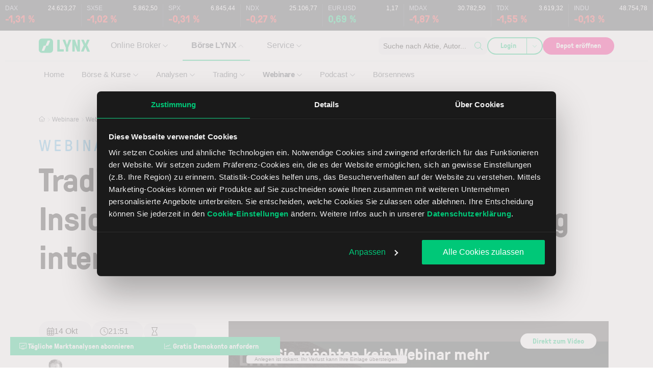

--- FILE ---
content_type: text/html; charset=UTF-8
request_url: https://www.lynxbroker.de/boerse/webinare/webinaraufzeichnungen/trading-bootcamp-modul-5-insidertransaktionen-finden-und-richtig-interpretieren-20151014/
body_size: 465070
content:

<!DOCTYPE html>
<html lang="de-DE">
    <head>
        <meta charset="UTF-8" />
<script>
var gform;gform||(document.addEventListener("gform_main_scripts_loaded",function(){gform.scriptsLoaded=!0}),document.addEventListener("gform/theme/scripts_loaded",function(){gform.themeScriptsLoaded=!0}),window.addEventListener("DOMContentLoaded",function(){gform.domLoaded=!0}),gform={domLoaded:!1,scriptsLoaded:!1,themeScriptsLoaded:!1,isFormEditor:()=>"function"==typeof InitializeEditor,callIfLoaded:function(o){return!(!gform.domLoaded||!gform.scriptsLoaded||!gform.themeScriptsLoaded&&!gform.isFormEditor()||(gform.isFormEditor()&&console.warn("The use of gform.initializeOnLoaded() is deprecated in the form editor context and will be removed in Gravity Forms 3.1."),o(),0))},initializeOnLoaded:function(o){gform.callIfLoaded(o)||(document.addEventListener("gform_main_scripts_loaded",()=>{gform.scriptsLoaded=!0,gform.callIfLoaded(o)}),document.addEventListener("gform/theme/scripts_loaded",()=>{gform.themeScriptsLoaded=!0,gform.callIfLoaded(o)}),window.addEventListener("DOMContentLoaded",()=>{gform.domLoaded=!0,gform.callIfLoaded(o)}))},hooks:{action:{},filter:{}},addAction:function(o,r,e,t){gform.addHook("action",o,r,e,t)},addFilter:function(o,r,e,t){gform.addHook("filter",o,r,e,t)},doAction:function(o){gform.doHook("action",o,arguments)},applyFilters:function(o){return gform.doHook("filter",o,arguments)},removeAction:function(o,r){gform.removeHook("action",o,r)},removeFilter:function(o,r,e){gform.removeHook("filter",o,r,e)},addHook:function(o,r,e,t,n){null==gform.hooks[o][r]&&(gform.hooks[o][r]=[]);var d=gform.hooks[o][r];null==n&&(n=r+"_"+d.length),gform.hooks[o][r].push({tag:n,callable:e,priority:t=null==t?10:t})},doHook:function(r,o,e){var t;if(e=Array.prototype.slice.call(e,1),null!=gform.hooks[r][o]&&((o=gform.hooks[r][o]).sort(function(o,r){return o.priority-r.priority}),o.forEach(function(o){"function"!=typeof(t=o.callable)&&(t=window[t]),"action"==r?t.apply(null,e):e[0]=t.apply(null,e)})),"filter"==r)return e[0]},removeHook:function(o,r,t,n){var e;null!=gform.hooks[o][r]&&(e=(e=gform.hooks[o][r]).filter(function(o,r,e){return!!(null!=n&&n!=o.tag||null!=t&&t!=o.priority)}),gform.hooks[o][r]=e)}});
</script>

        <meta name="viewport" content="width=device-width, initial-scale=1, shrink-to-fit=no">
        <meta http-equiv="X-UA-Compatible" content="IE=edge" />
        <link rel="profile" href="http://gmpg.org/xfn/11" />

                <link rel="preload" href="https://www.lynxbroker.de/app/themes/theme/build/fonts/GT-Pressura-Light.8a5b0674.woff2" as="font" type="font/woff2" crossorigin>
        <link rel="preload" href="https://www.lynxbroker.de/app/themes/theme/build/fonts/GT-Pressura-Regular.07ddc24b.woff2" as="font" type="font/woff2" crossorigin>

        <script data-cfasync="false" data-no-defer="1" data-no-minify="1" data-no-optimize="1">var ewww_webp_supported=!1;function check_webp_feature(A,e){var w;e=void 0!==e?e:function(){},ewww_webp_supported?e(ewww_webp_supported):((w=new Image).onload=function(){ewww_webp_supported=0<w.width&&0<w.height,e&&e(ewww_webp_supported)},w.onerror=function(){e&&e(!1)},w.src="data:image/webp;base64,"+{alpha:"UklGRkoAAABXRUJQVlA4WAoAAAAQAAAAAAAAAAAAQUxQSAwAAAARBxAR/Q9ERP8DAABWUDggGAAAABQBAJ0BKgEAAQAAAP4AAA3AAP7mtQAAAA=="}[A])}check_webp_feature("alpha");</script><script data-cfasync="false" data-no-defer="1" data-no-minify="1" data-no-optimize="1">var Arrive=function(c,w){"use strict";if(c.MutationObserver&&"undefined"!=typeof HTMLElement){var r,a=0,u=(r=HTMLElement.prototype.matches||HTMLElement.prototype.webkitMatchesSelector||HTMLElement.prototype.mozMatchesSelector||HTMLElement.prototype.msMatchesSelector,{matchesSelector:function(e,t){return e instanceof HTMLElement&&r.call(e,t)},addMethod:function(e,t,r){var a=e[t];e[t]=function(){return r.length==arguments.length?r.apply(this,arguments):"function"==typeof a?a.apply(this,arguments):void 0}},callCallbacks:function(e,t){t&&t.options.onceOnly&&1==t.firedElems.length&&(e=[e[0]]);for(var r,a=0;r=e[a];a++)r&&r.callback&&r.callback.call(r.elem,r.elem);t&&t.options.onceOnly&&1==t.firedElems.length&&t.me.unbindEventWithSelectorAndCallback.call(t.target,t.selector,t.callback)},checkChildNodesRecursively:function(e,t,r,a){for(var i,n=0;i=e[n];n++)r(i,t,a)&&a.push({callback:t.callback,elem:i}),0<i.childNodes.length&&u.checkChildNodesRecursively(i.childNodes,t,r,a)},mergeArrays:function(e,t){var r,a={};for(r in e)e.hasOwnProperty(r)&&(a[r]=e[r]);for(r in t)t.hasOwnProperty(r)&&(a[r]=t[r]);return a},toElementsArray:function(e){return e=void 0!==e&&("number"!=typeof e.length||e===c)?[e]:e}}),e=(l.prototype.addEvent=function(e,t,r,a){a={target:e,selector:t,options:r,callback:a,firedElems:[]};return this._beforeAdding&&this._beforeAdding(a),this._eventsBucket.push(a),a},l.prototype.removeEvent=function(e){for(var t,r=this._eventsBucket.length-1;t=this._eventsBucket[r];r--)e(t)&&(this._beforeRemoving&&this._beforeRemoving(t),(t=this._eventsBucket.splice(r,1))&&t.length&&(t[0].callback=null))},l.prototype.beforeAdding=function(e){this._beforeAdding=e},l.prototype.beforeRemoving=function(e){this._beforeRemoving=e},l),t=function(i,n){var o=new e,l=this,s={fireOnAttributesModification:!1};return o.beforeAdding(function(t){var e=t.target;e!==c.document&&e!==c||(e=document.getElementsByTagName("html")[0]);var r=new MutationObserver(function(e){n.call(this,e,t)}),a=i(t.options);r.observe(e,a),t.observer=r,t.me=l}),o.beforeRemoving(function(e){e.observer.disconnect()}),this.bindEvent=function(e,t,r){t=u.mergeArrays(s,t);for(var a=u.toElementsArray(this),i=0;i<a.length;i++)o.addEvent(a[i],e,t,r)},this.unbindEvent=function(){var r=u.toElementsArray(this);o.removeEvent(function(e){for(var t=0;t<r.length;t++)if(this===w||e.target===r[t])return!0;return!1})},this.unbindEventWithSelectorOrCallback=function(r){var a=u.toElementsArray(this),i=r,e="function"==typeof r?function(e){for(var t=0;t<a.length;t++)if((this===w||e.target===a[t])&&e.callback===i)return!0;return!1}:function(e){for(var t=0;t<a.length;t++)if((this===w||e.target===a[t])&&e.selector===r)return!0;return!1};o.removeEvent(e)},this.unbindEventWithSelectorAndCallback=function(r,a){var i=u.toElementsArray(this);o.removeEvent(function(e){for(var t=0;t<i.length;t++)if((this===w||e.target===i[t])&&e.selector===r&&e.callback===a)return!0;return!1})},this},i=new function(){var s={fireOnAttributesModification:!1,onceOnly:!1,existing:!1};function n(e,t,r){return!(!u.matchesSelector(e,t.selector)||(e._id===w&&(e._id=a++),-1!=t.firedElems.indexOf(e._id)))&&(t.firedElems.push(e._id),!0)}var c=(i=new t(function(e){var t={attributes:!1,childList:!0,subtree:!0};return e.fireOnAttributesModification&&(t.attributes=!0),t},function(e,i){e.forEach(function(e){var t=e.addedNodes,r=e.target,a=[];null!==t&&0<t.length?u.checkChildNodesRecursively(t,i,n,a):"attributes"===e.type&&n(r,i)&&a.push({callback:i.callback,elem:r}),u.callCallbacks(a,i)})})).bindEvent;return i.bindEvent=function(e,t,r){t=void 0===r?(r=t,s):u.mergeArrays(s,t);var a=u.toElementsArray(this);if(t.existing){for(var i=[],n=0;n<a.length;n++)for(var o=a[n].querySelectorAll(e),l=0;l<o.length;l++)i.push({callback:r,elem:o[l]});if(t.onceOnly&&i.length)return r.call(i[0].elem,i[0].elem);setTimeout(u.callCallbacks,1,i)}c.call(this,e,t,r)},i},o=new function(){var a={};function i(e,t){return u.matchesSelector(e,t.selector)}var n=(o=new t(function(){return{childList:!0,subtree:!0}},function(e,r){e.forEach(function(e){var t=e.removedNodes,e=[];null!==t&&0<t.length&&u.checkChildNodesRecursively(t,r,i,e),u.callCallbacks(e,r)})})).bindEvent;return o.bindEvent=function(e,t,r){t=void 0===r?(r=t,a):u.mergeArrays(a,t),n.call(this,e,t,r)},o};d(HTMLElement.prototype),d(NodeList.prototype),d(HTMLCollection.prototype),d(HTMLDocument.prototype),d(Window.prototype);var n={};return s(i,n,"unbindAllArrive"),s(o,n,"unbindAllLeave"),n}function l(){this._eventsBucket=[],this._beforeAdding=null,this._beforeRemoving=null}function s(e,t,r){u.addMethod(t,r,e.unbindEvent),u.addMethod(t,r,e.unbindEventWithSelectorOrCallback),u.addMethod(t,r,e.unbindEventWithSelectorAndCallback)}function d(e){e.arrive=i.bindEvent,s(i,e,"unbindArrive"),e.leave=o.bindEvent,s(o,e,"unbindLeave")}}(window,void 0),ewww_webp_supported=!1;function check_webp_feature(e,t){var r;ewww_webp_supported?t(ewww_webp_supported):((r=new Image).onload=function(){ewww_webp_supported=0<r.width&&0<r.height,t(ewww_webp_supported)},r.onerror=function(){t(!1)},r.src="data:image/webp;base64,"+{alpha:"UklGRkoAAABXRUJQVlA4WAoAAAAQAAAAAAAAAAAAQUxQSAwAAAARBxAR/Q9ERP8DAABWUDggGAAAABQBAJ0BKgEAAQAAAP4AAA3AAP7mtQAAAA==",animation:"UklGRlIAAABXRUJQVlA4WAoAAAASAAAAAAAAAAAAQU5JTQYAAAD/////AABBTk1GJgAAAAAAAAAAAAAAAAAAAGQAAABWUDhMDQAAAC8AAAAQBxAREYiI/gcA"}[e])}function ewwwLoadImages(e){if(e){for(var t=document.querySelectorAll(".batch-image img, .image-wrapper a, .ngg-pro-masonry-item a, .ngg-galleria-offscreen-seo-wrapper a"),r=0,a=t.length;r<a;r++)ewwwAttr(t[r],"data-src",t[r].getAttribute("data-webp")),ewwwAttr(t[r],"data-thumbnail",t[r].getAttribute("data-webp-thumbnail"));for(var i=document.querySelectorAll("div.woocommerce-product-gallery__image"),r=0,a=i.length;r<a;r++)ewwwAttr(i[r],"data-thumb",i[r].getAttribute("data-webp-thumb"))}for(var n=document.querySelectorAll("video"),r=0,a=n.length;r<a;r++)ewwwAttr(n[r],"poster",e?n[r].getAttribute("data-poster-webp"):n[r].getAttribute("data-poster-image"));for(var o,l=document.querySelectorAll("img.ewww_webp_lazy_load"),r=0,a=l.length;r<a;r++)e&&(ewwwAttr(l[r],"data-lazy-srcset",l[r].getAttribute("data-lazy-srcset-webp")),ewwwAttr(l[r],"data-srcset",l[r].getAttribute("data-srcset-webp")),ewwwAttr(l[r],"data-lazy-src",l[r].getAttribute("data-lazy-src-webp")),ewwwAttr(l[r],"data-src",l[r].getAttribute("data-src-webp")),ewwwAttr(l[r],"data-orig-file",l[r].getAttribute("data-webp-orig-file")),ewwwAttr(l[r],"data-medium-file",l[r].getAttribute("data-webp-medium-file")),ewwwAttr(l[r],"data-large-file",l[r].getAttribute("data-webp-large-file")),null!=(o=l[r].getAttribute("srcset"))&&!1!==o&&o.includes("R0lGOD")&&ewwwAttr(l[r],"src",l[r].getAttribute("data-lazy-src-webp"))),l[r].className=l[r].className.replace(/\bewww_webp_lazy_load\b/,"");for(var s=document.querySelectorAll(".ewww_webp"),r=0,a=s.length;r<a;r++)e?(ewwwAttr(s[r],"srcset",s[r].getAttribute("data-srcset-webp")),ewwwAttr(s[r],"src",s[r].getAttribute("data-src-webp")),ewwwAttr(s[r],"data-orig-file",s[r].getAttribute("data-webp-orig-file")),ewwwAttr(s[r],"data-medium-file",s[r].getAttribute("data-webp-medium-file")),ewwwAttr(s[r],"data-large-file",s[r].getAttribute("data-webp-large-file")),ewwwAttr(s[r],"data-large_image",s[r].getAttribute("data-webp-large_image")),ewwwAttr(s[r],"data-src",s[r].getAttribute("data-webp-src"))):(ewwwAttr(s[r],"srcset",s[r].getAttribute("data-srcset-img")),ewwwAttr(s[r],"src",s[r].getAttribute("data-src-img"))),s[r].className=s[r].className.replace(/\bewww_webp\b/,"ewww_webp_loaded");window.jQuery&&jQuery.fn.isotope&&jQuery.fn.imagesLoaded&&(jQuery(".fusion-posts-container-infinite").imagesLoaded(function(){jQuery(".fusion-posts-container-infinite").hasClass("isotope")&&jQuery(".fusion-posts-container-infinite").isotope()}),jQuery(".fusion-portfolio:not(.fusion-recent-works) .fusion-portfolio-wrapper").imagesLoaded(function(){jQuery(".fusion-portfolio:not(.fusion-recent-works) .fusion-portfolio-wrapper").isotope()}))}function ewwwWebPInit(e){ewwwLoadImages(e),ewwwNggLoadGalleries(e),document.arrive(".ewww_webp",function(){ewwwLoadImages(e)}),document.arrive(".ewww_webp_lazy_load",function(){ewwwLoadImages(e)}),document.arrive("videos",function(){ewwwLoadImages(e)}),"loading"==document.readyState?document.addEventListener("DOMContentLoaded",ewwwJSONParserInit):("undefined"!=typeof galleries&&ewwwNggParseGalleries(e),ewwwWooParseVariations(e))}function ewwwAttr(e,t,r){null!=r&&!1!==r&&e.setAttribute(t,r)}function ewwwJSONParserInit(){"undefined"!=typeof galleries&&check_webp_feature("alpha",ewwwNggParseGalleries),check_webp_feature("alpha",ewwwWooParseVariations)}function ewwwWooParseVariations(e){if(e)for(var t=document.querySelectorAll("form.variations_form"),r=0,a=t.length;r<a;r++){var i=t[r].getAttribute("data-product_variations"),n=!1;try{for(var o in i=JSON.parse(i))void 0!==i[o]&&void 0!==i[o].image&&(void 0!==i[o].image.src_webp&&(i[o].image.src=i[o].image.src_webp,n=!0),void 0!==i[o].image.srcset_webp&&(i[o].image.srcset=i[o].image.srcset_webp,n=!0),void 0!==i[o].image.full_src_webp&&(i[o].image.full_src=i[o].image.full_src_webp,n=!0),void 0!==i[o].image.gallery_thumbnail_src_webp&&(i[o].image.gallery_thumbnail_src=i[o].image.gallery_thumbnail_src_webp,n=!0),void 0!==i[o].image.thumb_src_webp&&(i[o].image.thumb_src=i[o].image.thumb_src_webp,n=!0));n&&ewwwAttr(t[r],"data-product_variations",JSON.stringify(i))}catch(e){}}}function ewwwNggParseGalleries(e){if(e)for(var t in galleries){var r=galleries[t];galleries[t].images_list=ewwwNggParseImageList(r.images_list)}}function ewwwNggLoadGalleries(e){e&&document.addEventListener("ngg.galleria.themeadded",function(e,t){window.ngg_galleria._create_backup=window.ngg_galleria.create,window.ngg_galleria.create=function(e,t){var r=$(e).data("id");return galleries["gallery_"+r].images_list=ewwwNggParseImageList(galleries["gallery_"+r].images_list),window.ngg_galleria._create_backup(e,t)}})}function ewwwNggParseImageList(e){for(var t in e){var r=e[t];if(void 0!==r["image-webp"]&&(e[t].image=r["image-webp"],delete e[t]["image-webp"]),void 0!==r["thumb-webp"]&&(e[t].thumb=r["thumb-webp"],delete e[t]["thumb-webp"]),void 0!==r.full_image_webp&&(e[t].full_image=r.full_image_webp,delete e[t].full_image_webp),void 0!==r.srcsets)for(var a in r.srcsets)nggSrcset=r.srcsets[a],void 0!==r.srcsets[a+"-webp"]&&(e[t].srcsets[a]=r.srcsets[a+"-webp"],delete e[t].srcsets[a+"-webp"]);if(void 0!==r.full_srcsets)for(var i in r.full_srcsets)nggFSrcset=r.full_srcsets[i],void 0!==r.full_srcsets[i+"-webp"]&&(e[t].full_srcsets[i]=r.full_srcsets[i+"-webp"],delete e[t].full_srcsets[i+"-webp"])}return e}check_webp_feature("alpha",ewwwWebPInit);</script><script nowprocket> let nativeReadyStateComplete = false; document.addEventListener('readystatechange', (e) => { if (document.readyState === 'complete') { nativeReadyStateComplete = true; } }); let prevReadyState = null; let readyStateInterval = setInterval(() => { if (!prevReadyState || prevReadyState !== document.readyState) { if (document.readyState === 'complete') { if (!nativeReadyStateComplete) { document.dispatchEvent( new Event( 'readystatechange') ); } clearInterval(readyStateInterval); } prevReadyState = document.readyState; } }, 100);</script><meta name="viewport" content="width=device-width, initial-scale=1" />
<meta name='robots' content='index, follow, max-image-preview:large, max-snippet:-1, max-video-preview:-1' />
	<style>img:is([sizes="auto" i], [sizes^="auto," i]) { contain-intrinsic-size: 3000px 1500px }</style>
	
	
	<meta name="description" content="Dirk Friczewsky bespricht in diesem Webinar Insidertransaktionen, die sogenannten Director´s Dealings. Er zeigt auf, wie man bestimmte Informationen dazu" />
	<link rel="canonical" href="https://www.lynxbroker.de/boerse/webinare/webinaraufzeichnungen/trading-bootcamp-modul-5-insidertransaktionen-finden-und-richtig-interpretieren-20151014/" />
	<meta property="og:locale" content="de_DE" />
	<meta property="og:type" content="article" />
	<meta property="og:title" content="Trading-Bootcamp - Modul 5 - Insidertransaktionen finden und richtig interpretieren" />
	<meta property="og:description" content="Dirk Friczewsky bespricht in diesem Webinar Insidertransaktionen, die sogenannten Director´s Dealings. Er zeigt auf, wie man bestimmte Informationen dazu" />
	<meta property="og:url" content="https://www.lynxbroker.de/boerse/webinare/webinaraufzeichnungen/trading-bootcamp-modul-5-insidertransaktionen-finden-und-richtig-interpretieren-20151014/" />
	<meta property="og:site_name" content="Online Broker LYNX" />
	<meta property="article:publisher" content="https://de-de.facebook.com/LynxGermany" />
	<meta property="article:published_time" content="1970-01-01T00:00:00+00:00" />
	<meta property="article:modified_time" content="2020-08-04T17:07:33+00:00" />
	<meta property="og:image" content="https://www.lynxbroker.ch/wp-content/uploads/2015/10/20151014-dirk-friczewsky.jpg" />
	<meta property="og:image:width" content="1248" />
	<meta property="og:image:height" content="679" />
	<meta property="og:image:type" content="image/jpeg" />
	<meta name="twitter:card" content="summary_large_image" />
	<meta name="twitter:site" content="@lynxbroker" />
	<script type="application/ld+json" class="yoast-schema-graph">{"@context":"https://schema.org","@graph":[{"@type":"WebPage","@id":"https://www.lynxbroker.de/boerse/webinare/webinaraufzeichnungen/trading-bootcamp-modul-5-insidertransaktionen-finden-und-richtig-interpretieren-20151014/","url":"https://www.lynxbroker.de/boerse/webinare/webinaraufzeichnungen/trading-bootcamp-modul-5-insidertransaktionen-finden-und-richtig-interpretieren-20151014/","name":"Trading-Bootcamp - Modul 5 - Insidertransaktionen finden und richtig interpretieren | 14.10.2015 | Webinar | Online Broker LYNX","isPartOf":{"@id":"https://www.lynxbroker.de/#website"},"primaryImageOfPage":{"@id":"https://www.lynxbroker.de/boerse/webinare/webinaraufzeichnungen/trading-bootcamp-modul-5-insidertransaktionen-finden-und-richtig-interpretieren-20151014/#primaryimage"},"image":{"@id":"https://www.lynxbroker.de/boerse/webinare/webinaraufzeichnungen/trading-bootcamp-modul-5-insidertransaktionen-finden-und-richtig-interpretieren-20151014/#primaryimage"},"thumbnailUrl":"https://www.lynxbroker.de/app/uploads/2015/10/20151014-dirk-friczewsky.jpg","datePublished":"2015-10-14T19:51:19+00:00","dateModified":"2020-08-04T17:07:33+00:00","description":"Dirk Friczewsky bespricht in diesem Webinar Insidertransaktionen, die sogenannten Director´s Dealings. Er zeigt auf, wie man bestimmte Informationen dazu","inLanguage":"de-DE","potentialAction":[{"@type":"ReadAction","target":["https://www.lynxbroker.de/boerse/webinare/webinaraufzeichnungen/trading-bootcamp-modul-5-insidertransaktionen-finden-und-richtig-interpretieren-20151014/"]}]},{"@type":"ImageObject","inLanguage":"de-DE","@id":"https://www.lynxbroker.de/boerse/webinare/webinaraufzeichnungen/trading-bootcamp-modul-5-insidertransaktionen-finden-und-richtig-interpretieren-20151014/#primaryimage","url":"https://www.lynxbroker.de/app/uploads/2015/10/20151014-dirk-friczewsky.jpg","contentUrl":"https://www.lynxbroker.de/app/uploads/2015/10/20151014-dirk-friczewsky.jpg","width":1248,"height":679,"caption":"20151014-dirk-friczewsky"},{"@type":"WebSite","@id":"https://www.lynxbroker.de/#website","url":"https://www.lynxbroker.de/","name":"Online Broker LYNX","description":"","publisher":{"@id":"https://www.lynxbroker.de/#organization"},"alternateName":"LYNX Online Broker","potentialAction":[{"@type":"SearchAction","target":{"@type":"EntryPoint","urlTemplate":"https://www.lynxbroker.de/suche/?q={search_term_string}"},"query-input":{"@type":"PropertyValueSpecification","valueRequired":true,"valueName":"search_term_string"}}],"inLanguage":"de-DE"},{"@type":"Organization","@id":"https://www.lynxbroker.de/#organization","name":"LYNX B.V. Germany Branch","url":"https://www.lynxbroker.de/","logo":{"@type":"ImageObject","inLanguage":"de-DE","@id":"https://www.lynxbroker.de/#/schema/logo/image/","url":"https://www.lynxbroker.de/app/uploads/2016/08/logo-lynx.png","contentUrl":"https://www.lynxbroker.de/app/uploads/2016/08/logo-lynx.png","width":79,"height":28,"caption":"LYNX B.V. Germany Branch"},"image":{"@id":"https://www.lynxbroker.de/#/schema/logo/image/"},"sameAs":["https://de-de.facebook.com/LynxGermany","https://x.com/lynxbroker","http://www.linkedin.com/company/lynx-b-v-germany-branch","https://www.pinterest.com/lynxgermany/","https://www.youtube.com/user/LynxBrokerGermany"]}]}</script>
	


<title>Trading-Bootcamp - Modul 5 - Insidertransaktionen finden und richtig interpretieren | 14.10.2015 | Webinar | Online Broker LYNX</title>

<link rel="alternate" type="application/rss+xml" title="Online Broker LYNX &raquo; Feed" href="https://www.lynxbroker.de/feed/" />
<link rel="alternate" type="application/rss+xml" title="Online Broker LYNX &raquo; Kommentar-Feed" href="https://www.lynxbroker.de/comments/feed/" />
<script data-cookieconsent="ignore" src="https://cdn.ablyft.com/s/91988347.js"></script><link rel="alternate" type="application/rss+xml" href="https://www.lynxbroker.de/feed/" />
<script>
window.addEventListener("CookiebotOnDialogInit", function() {
if (Cookiebot.getDomainUrlParam("CookiebotScan") === "true") {
Cookiebot.setOutOfRegion();
}
});
</script>

<script data-cookieconsent="ignore">(function(w,d,s,l,i){w[l]=w[l]||[];w[l].push({'gtm.start':
new Date().getTime(),event:'gtm.js'});var f=d.getElementsByTagName(s)[0],
j=d.createElement(s),dl=l!='dataLayer'?'&l='+l:'';j.async=true;j.src=
'https://www.googletagmanager.com/gtm.js?id='+i+dl;f.parentNode.insertBefore(j,f);
})(window,document,'script','dataLayer','GTM-PVDM33Z');</script>


<script id="Cookiebot" src="https://consent.cookiebot.com/uc.js" data-cbid="0d1a18f3-1ef9-41ba-8ce5-c4ae4259fc2a" type="text/javascript" async></script>

<meta name="ahrefs-site-verification" content="b5860a2cc9a505b3af4f0ce835c069cd8c7c56999e563c6da5c0ed820dedde62">
<meta name="google-site-verification" content="xRP2UdNd80nI1Br4C7D2arwCqMErfY5rPF7cV95CFUU" />
<meta name="google-site-verification" content="0u2TjFzFmkKiEsI9OUZJJG4IEs-QoK2oV-NQTN18OfM" />
<meta name="google-site-verification" content="DC44u-x0mhL5hNk9il4SF67zr8EfwvI9b4ni_taIMQ0" />

<script id="lynx-ready">
			window.advanced_ads_ready=function(e,a){a=a||"complete";var d=function(e){return"interactive"===a?"loading"!==e:"complete"===e};d(document.readyState)?e():document.addEventListener("readystatechange",(function(a){d(a.target.readyState)&&e()}),{once:"interactive"===a})},window.advanced_ads_ready_queue=window.advanced_ads_ready_queue||[];		</script>
		<style id='wp-block-paragraph-inline-css'>
.is-small-text{font-size:.875em}.is-regular-text{font-size:1em}.is-large-text{font-size:2.25em}.is-larger-text{font-size:3em}.has-drop-cap:not(:focus):first-letter{float:left;font-size:8.4em;font-style:normal;font-weight:100;line-height:.68;margin:.05em .1em 0 0;text-transform:uppercase}body.rtl .has-drop-cap:not(:focus):first-letter{float:none;margin-left:.1em}p.has-drop-cap.has-background{overflow:hidden}:root :where(p.has-background){padding:1.25em 2.375em}:where(p.has-text-color:not(.has-link-color)) a{color:inherit}p.has-text-align-left[style*="writing-mode:vertical-lr"],p.has-text-align-right[style*="writing-mode:vertical-rl"]{rotate:180deg}
</style>
<style id='wp-block-post-title-inline-css'>
.wp-block-post-title{box-sizing:border-box;word-break:break-word}.wp-block-post-title :where(a){display:inline-block;font-family:inherit;font-size:inherit;font-style:inherit;font-weight:inherit;letter-spacing:inherit;line-height:inherit;text-decoration:inherit}
</style>
<style id='wp-block-group-inline-css'>
.wp-block-group{box-sizing:border-box}:where(.wp-block-group.wp-block-group-is-layout-constrained){position:relative}
</style>
<style id='lynx-persons-persons-style-inline-css'>
.persons{display:flex;flex-wrap:wrap;gap:14px 24px;margin-bottom:2.4rem}.persons__person,.persons__person__link{display:flex;flex-wrap:nowrap;align-items:center;-moz-column-gap:16px;column-gap:16px;color:#fff}.persons__person__image img,.persons__person__link__image img{aspect-ratio:1;width:64px;height:auto;-o-object-fit:cover;object-fit:cover;border-radius:50%}.persons__person__link:hover{color:#fff}

</style>
<style id='wp-block-embed-inline-css'>
.wp-block-embed.alignleft,.wp-block-embed.alignright,.wp-block[data-align=left]>[data-type="core/embed"],.wp-block[data-align=right]>[data-type="core/embed"]{max-width:360px;width:100%}.wp-block-embed.alignleft .wp-block-embed__wrapper,.wp-block-embed.alignright .wp-block-embed__wrapper,.wp-block[data-align=left]>[data-type="core/embed"] .wp-block-embed__wrapper,.wp-block[data-align=right]>[data-type="core/embed"] .wp-block-embed__wrapper{min-width:280px}.wp-block-cover .wp-block-embed{min-height:240px;min-width:320px}.wp-block-embed{overflow-wrap:break-word}.wp-block-embed :where(figcaption){margin-bottom:1em;margin-top:.5em}.wp-block-embed iframe{max-width:100%}.wp-block-embed__wrapper{position:relative}.wp-embed-responsive .wp-has-aspect-ratio .wp-block-embed__wrapper:before{content:"";display:block;padding-top:50%}.wp-embed-responsive .wp-has-aspect-ratio iframe{bottom:0;height:100%;left:0;position:absolute;right:0;top:0;width:100%}.wp-embed-responsive .wp-embed-aspect-21-9 .wp-block-embed__wrapper:before{padding-top:42.85%}.wp-embed-responsive .wp-embed-aspect-18-9 .wp-block-embed__wrapper:before{padding-top:50%}.wp-embed-responsive .wp-embed-aspect-16-9 .wp-block-embed__wrapper:before{padding-top:56.25%}.wp-embed-responsive .wp-embed-aspect-4-3 .wp-block-embed__wrapper:before{padding-top:75%}.wp-embed-responsive .wp-embed-aspect-1-1 .wp-block-embed__wrapper:before{padding-top:100%}.wp-embed-responsive .wp-embed-aspect-9-16 .wp-block-embed__wrapper:before{padding-top:177.77%}.wp-embed-responsive .wp-embed-aspect-1-2 .wp-block-embed__wrapper:before{padding-top:200%}
</style>
<style id='wp-block-columns-inline-css'>
.wp-block-columns{align-items:normal!important;box-sizing:border-box;display:flex;flex-wrap:wrap!important}@media (min-width:782px){.wp-block-columns{flex-wrap:nowrap!important}}.wp-block-columns.are-vertically-aligned-top{align-items:flex-start}.wp-block-columns.are-vertically-aligned-center{align-items:center}.wp-block-columns.are-vertically-aligned-bottom{align-items:flex-end}@media (max-width:781px){.wp-block-columns:not(.is-not-stacked-on-mobile)>.wp-block-column{flex-basis:100%!important}}@media (min-width:782px){.wp-block-columns:not(.is-not-stacked-on-mobile)>.wp-block-column{flex-basis:0;flex-grow:1}.wp-block-columns:not(.is-not-stacked-on-mobile)>.wp-block-column[style*=flex-basis]{flex-grow:0}}.wp-block-columns.is-not-stacked-on-mobile{flex-wrap:nowrap!important}.wp-block-columns.is-not-stacked-on-mobile>.wp-block-column{flex-basis:0;flex-grow:1}.wp-block-columns.is-not-stacked-on-mobile>.wp-block-column[style*=flex-basis]{flex-grow:0}:where(.wp-block-columns){margin-bottom:1.75em}:where(.wp-block-columns.has-background){padding:1.25em 2.375em}.wp-block-column{flex-grow:1;min-width:0;overflow-wrap:break-word;word-break:break-word}.wp-block-column.is-vertically-aligned-top{align-self:flex-start}.wp-block-column.is-vertically-aligned-center{align-self:center}.wp-block-column.is-vertically-aligned-bottom{align-self:flex-end}.wp-block-column.is-vertically-aligned-stretch{align-self:stretch}.wp-block-column.is-vertically-aligned-bottom,.wp-block-column.is-vertically-aligned-center,.wp-block-column.is-vertically-aligned-top{width:100%}
</style>
<style id='wp-block-heading-inline-css'>
h1.has-background,h2.has-background,h3.has-background,h4.has-background,h5.has-background,h6.has-background{padding:1.25em 2.375em}h1.has-text-align-left[style*=writing-mode]:where([style*=vertical-lr]),h1.has-text-align-right[style*=writing-mode]:where([style*=vertical-rl]),h2.has-text-align-left[style*=writing-mode]:where([style*=vertical-lr]),h2.has-text-align-right[style*=writing-mode]:where([style*=vertical-rl]),h3.has-text-align-left[style*=writing-mode]:where([style*=vertical-lr]),h3.has-text-align-right[style*=writing-mode]:where([style*=vertical-rl]),h4.has-text-align-left[style*=writing-mode]:where([style*=vertical-lr]),h4.has-text-align-right[style*=writing-mode]:where([style*=vertical-rl]),h5.has-text-align-left[style*=writing-mode]:where([style*=vertical-lr]),h5.has-text-align-right[style*=writing-mode]:where([style*=vertical-rl]),h6.has-text-align-left[style*=writing-mode]:where([style*=vertical-lr]),h6.has-text-align-right[style*=writing-mode]:where([style*=vertical-rl]){rotate:180deg}
</style>
<style id='wp-block-post-content-inline-css'>
.wp-block-post-content{display:flow-root}
</style>
<link data-minify="1" rel='stylesheet' id='owp-main-css' href='https://www.lynxbroker.de/app/cache/min/1/app/themes/theme/build/main.7f4e1429.css?ver=1767872926' media='all' />
<style id='owp-main-inline-css'>
svg.fa-fw{height:auto;width:18px}svg[data-fa]{aspect-ratio:1/1;height:1em;position:relative;top:-.125em;vertical-align:middle;width:1em}svg[data-fa] path{fill:currentcolor}.wp-block-group.is-layout-flex>div>svg[data-fa]{top:0}
</style>
<style id='wp-block-library-inline-css'>
:root{--wp-admin-theme-color:#007cba;--wp-admin-theme-color--rgb:0,124,186;--wp-admin-theme-color-darker-10:#006ba1;--wp-admin-theme-color-darker-10--rgb:0,107,161;--wp-admin-theme-color-darker-20:#005a87;--wp-admin-theme-color-darker-20--rgb:0,90,135;--wp-admin-border-width-focus:2px;--wp-block-synced-color:#7a00df;--wp-block-synced-color--rgb:122,0,223;--wp-bound-block-color:var(--wp-block-synced-color)}@media (min-resolution:192dpi){:root{--wp-admin-border-width-focus:1.5px}}.wp-element-button{cursor:pointer}:root{--wp--preset--font-size--normal:16px;--wp--preset--font-size--huge:42px}:root .has-very-light-gray-background-color{background-color:#eee}:root .has-very-dark-gray-background-color{background-color:#313131}:root .has-very-light-gray-color{color:#eee}:root .has-very-dark-gray-color{color:#313131}:root .has-vivid-green-cyan-to-vivid-cyan-blue-gradient-background{background:linear-gradient(135deg,#00d084,#0693e3)}:root .has-purple-crush-gradient-background{background:linear-gradient(135deg,#34e2e4,#4721fb 50%,#ab1dfe)}:root .has-hazy-dawn-gradient-background{background:linear-gradient(135deg,#faaca8,#dad0ec)}:root .has-subdued-olive-gradient-background{background:linear-gradient(135deg,#fafae1,#67a671)}:root .has-atomic-cream-gradient-background{background:linear-gradient(135deg,#fdd79a,#004a59)}:root .has-nightshade-gradient-background{background:linear-gradient(135deg,#330968,#31cdcf)}:root .has-midnight-gradient-background{background:linear-gradient(135deg,#020381,#2874fc)}.has-regular-font-size{font-size:1em}.has-larger-font-size{font-size:2.625em}.has-normal-font-size{font-size:var(--wp--preset--font-size--normal)}.has-huge-font-size{font-size:var(--wp--preset--font-size--huge)}.has-text-align-center{text-align:center}.has-text-align-left{text-align:left}.has-text-align-right{text-align:right}#end-resizable-editor-section{display:none}.aligncenter{clear:both}.items-justified-left{justify-content:flex-start}.items-justified-center{justify-content:center}.items-justified-right{justify-content:flex-end}.items-justified-space-between{justify-content:space-between}.screen-reader-text{border:0;clip-path:inset(50%);height:1px;margin:-1px;overflow:hidden;padding:0;position:absolute;width:1px;word-wrap:normal!important}.screen-reader-text:focus{background-color:#ddd;clip-path:none;color:#444;display:block;font-size:1em;height:auto;left:5px;line-height:normal;padding:15px 23px 14px;text-decoration:none;top:5px;width:auto;z-index:100000}html :where(.has-border-color){border-style:solid}html :where([style*=border-top-color]){border-top-style:solid}html :where([style*=border-right-color]){border-right-style:solid}html :where([style*=border-bottom-color]){border-bottom-style:solid}html :where([style*=border-left-color]){border-left-style:solid}html :where([style*=border-width]){border-style:solid}html :where([style*=border-top-width]){border-top-style:solid}html :where([style*=border-right-width]){border-right-style:solid}html :where([style*=border-bottom-width]){border-bottom-style:solid}html :where([style*=border-left-width]){border-left-style:solid}html :where(img[class*=wp-image-]){height:auto;max-width:100%}:where(figure){margin:0 0 1em}html :where(.is-position-sticky){--wp-admin--admin-bar--position-offset:var(--wp-admin--admin-bar--height,0px)}@media screen and (max-width:600px){html :where(.is-position-sticky){--wp-admin--admin-bar--position-offset:0px}}
</style>
<style id='global-styles-inline-css'>
:root{--wp--preset--aspect-ratio--square: 1;--wp--preset--aspect-ratio--4-3: 4/3;--wp--preset--aspect-ratio--3-4: 3/4;--wp--preset--aspect-ratio--3-2: 3/2;--wp--preset--aspect-ratio--2-3: 2/3;--wp--preset--aspect-ratio--16-9: 16/9;--wp--preset--aspect-ratio--9-16: 9/16;--wp--preset--color--black: #000000;--wp--preset--color--cyan-bluish-gray: #abb8c3;--wp--preset--color--white: #ffffff;--wp--preset--color--pale-pink: #f78da7;--wp--preset--color--vivid-red: #cf2e2e;--wp--preset--color--luminous-vivid-orange: #ff6900;--wp--preset--color--luminous-vivid-amber: #fcb900;--wp--preset--color--light-green-cyan: #7bdcb5;--wp--preset--color--vivid-green-cyan: #00d084;--wp--preset--color--pale-cyan-blue: #8ed1fc;--wp--preset--color--vivid-cyan-blue: #0693e3;--wp--preset--color--vivid-purple: #9b51e0;--wp--preset--gradient--vivid-cyan-blue-to-vivid-purple: linear-gradient(135deg,rgba(6,147,227,1) 0%,rgb(155,81,224) 100%);--wp--preset--gradient--light-green-cyan-to-vivid-green-cyan: linear-gradient(135deg,rgb(122,220,180) 0%,rgb(0,208,130) 100%);--wp--preset--gradient--luminous-vivid-amber-to-luminous-vivid-orange: linear-gradient(135deg,rgba(252,185,0,1) 0%,rgba(255,105,0,1) 100%);--wp--preset--gradient--luminous-vivid-orange-to-vivid-red: linear-gradient(135deg,rgba(255,105,0,1) 0%,rgb(207,46,46) 100%);--wp--preset--gradient--very-light-gray-to-cyan-bluish-gray: linear-gradient(135deg,rgb(238,238,238) 0%,rgb(169,184,195) 100%);--wp--preset--gradient--cool-to-warm-spectrum: linear-gradient(135deg,rgb(74,234,220) 0%,rgb(151,120,209) 20%,rgb(207,42,186) 40%,rgb(238,44,130) 60%,rgb(251,105,98) 80%,rgb(254,248,76) 100%);--wp--preset--gradient--blush-light-purple: linear-gradient(135deg,rgb(255,206,236) 0%,rgb(152,150,240) 100%);--wp--preset--gradient--blush-bordeaux: linear-gradient(135deg,rgb(254,205,165) 0%,rgb(254,45,45) 50%,rgb(107,0,62) 100%);--wp--preset--gradient--luminous-dusk: linear-gradient(135deg,rgb(255,203,112) 0%,rgb(199,81,192) 50%,rgb(65,88,208) 100%);--wp--preset--gradient--pale-ocean: linear-gradient(135deg,rgb(255,245,203) 0%,rgb(182,227,212) 50%,rgb(51,167,181) 100%);--wp--preset--gradient--electric-grass: linear-gradient(135deg,rgb(202,248,128) 0%,rgb(113,206,126) 100%);--wp--preset--gradient--midnight: linear-gradient(135deg,rgb(2,3,129) 0%,rgb(40,116,252) 100%);--wp--preset--font-size--small: 13px;--wp--preset--font-size--medium: 20px;--wp--preset--font-size--large: 36px;--wp--preset--font-size--x-large: 42px;--wp--preset--font-size--xxs: var(--lynx--font-size--xxs);--wp--preset--font-size--xs: var(--lynx--font-size--xs);--wp--preset--font-size--s: var(--lynx--font-size-s);--wp--preset--font-size--m: var(--lynx--font-size--m);--wp--preset--font-size--l: var(--lynx--font-size--l);--wp--preset--font-size--xl: var(--lynx--font-size--xl);--wp--preset--font-size--xxl: var(--lynx--font-size--xxl);--wp--preset--spacing--20: 0.44rem;--wp--preset--spacing--30: 0.67rem;--wp--preset--spacing--40: 1rem;--wp--preset--spacing--50: 1.5rem;--wp--preset--spacing--60: 2.25rem;--wp--preset--spacing--70: 3.38rem;--wp--preset--spacing--80: 5.06rem;--wp--preset--shadow--natural: 6px 6px 9px rgba(0, 0, 0, 0.2);--wp--preset--shadow--deep: 12px 12px 50px rgba(0, 0, 0, 0.4);--wp--preset--shadow--sharp: 6px 6px 0px rgba(0, 0, 0, 0.2);--wp--preset--shadow--outlined: 6px 6px 0px -3px rgba(255, 255, 255, 1), 6px 6px rgba(0, 0, 0, 1);--wp--preset--shadow--crisp: 6px 6px 0px rgba(0, 0, 0, 1);}:root { --wp--style--global--content-size: 670px;--wp--style--global--wide-size: 100%; }:where(body) { margin: 0; }.wp-site-blocks > .alignleft { float: left; margin-right: 2em; }.wp-site-blocks > .alignright { float: right; margin-left: 2em; }.wp-site-blocks > .aligncenter { justify-content: center; margin-left: auto; margin-right: auto; }:where(.is-layout-flex){gap: 0.5em;}:where(.is-layout-grid){gap: 0.5em;}.is-layout-flow > .alignleft{float: left;margin-inline-start: 0;margin-inline-end: 2em;}.is-layout-flow > .alignright{float: right;margin-inline-start: 2em;margin-inline-end: 0;}.is-layout-flow > .aligncenter{margin-left: auto !important;margin-right: auto !important;}.is-layout-constrained > .alignleft{float: left;margin-inline-start: 0;margin-inline-end: 2em;}.is-layout-constrained > .alignright{float: right;margin-inline-start: 2em;margin-inline-end: 0;}.is-layout-constrained > .aligncenter{margin-left: auto !important;margin-right: auto !important;}.is-layout-constrained > :where(:not(.alignleft):not(.alignright):not(.alignfull)){max-width: var(--wp--style--global--content-size);margin-left: auto !important;margin-right: auto !important;}.is-layout-constrained > .alignwide{max-width: var(--wp--style--global--wide-size);}body .is-layout-flex{display: flex;}.is-layout-flex{flex-wrap: wrap;align-items: center;}.is-layout-flex > :is(*, div){margin: 0;}body .is-layout-grid{display: grid;}.is-layout-grid > :is(*, div){margin: 0;}body{padding-top: 0px;padding-right: 0px;padding-bottom: 0px;padding-left: 0px;}:root :where(.wp-element-button, .wp-block-button__link){background-color: #32373c;border-width: 0;color: #fff;font-family: inherit;font-size: inherit;line-height: inherit;padding: calc(0.667em + 2px) calc(1.333em + 2px);text-decoration: none;}.has-black-color{color: var(--wp--preset--color--black) !important;}.has-cyan-bluish-gray-color{color: var(--wp--preset--color--cyan-bluish-gray) !important;}.has-white-color{color: var(--wp--preset--color--white) !important;}.has-pale-pink-color{color: var(--wp--preset--color--pale-pink) !important;}.has-vivid-red-color{color: var(--wp--preset--color--vivid-red) !important;}.has-luminous-vivid-orange-color{color: var(--wp--preset--color--luminous-vivid-orange) !important;}.has-luminous-vivid-amber-color{color: var(--wp--preset--color--luminous-vivid-amber) !important;}.has-light-green-cyan-color{color: var(--wp--preset--color--light-green-cyan) !important;}.has-vivid-green-cyan-color{color: var(--wp--preset--color--vivid-green-cyan) !important;}.has-pale-cyan-blue-color{color: var(--wp--preset--color--pale-cyan-blue) !important;}.has-vivid-cyan-blue-color{color: var(--wp--preset--color--vivid-cyan-blue) !important;}.has-vivid-purple-color{color: var(--wp--preset--color--vivid-purple) !important;}.has-black-background-color{background-color: var(--wp--preset--color--black) !important;}.has-cyan-bluish-gray-background-color{background-color: var(--wp--preset--color--cyan-bluish-gray) !important;}.has-white-background-color{background-color: var(--wp--preset--color--white) !important;}.has-pale-pink-background-color{background-color: var(--wp--preset--color--pale-pink) !important;}.has-vivid-red-background-color{background-color: var(--wp--preset--color--vivid-red) !important;}.has-luminous-vivid-orange-background-color{background-color: var(--wp--preset--color--luminous-vivid-orange) !important;}.has-luminous-vivid-amber-background-color{background-color: var(--wp--preset--color--luminous-vivid-amber) !important;}.has-light-green-cyan-background-color{background-color: var(--wp--preset--color--light-green-cyan) !important;}.has-vivid-green-cyan-background-color{background-color: var(--wp--preset--color--vivid-green-cyan) !important;}.has-pale-cyan-blue-background-color{background-color: var(--wp--preset--color--pale-cyan-blue) !important;}.has-vivid-cyan-blue-background-color{background-color: var(--wp--preset--color--vivid-cyan-blue) !important;}.has-vivid-purple-background-color{background-color: var(--wp--preset--color--vivid-purple) !important;}.has-black-border-color{border-color: var(--wp--preset--color--black) !important;}.has-cyan-bluish-gray-border-color{border-color: var(--wp--preset--color--cyan-bluish-gray) !important;}.has-white-border-color{border-color: var(--wp--preset--color--white) !important;}.has-pale-pink-border-color{border-color: var(--wp--preset--color--pale-pink) !important;}.has-vivid-red-border-color{border-color: var(--wp--preset--color--vivid-red) !important;}.has-luminous-vivid-orange-border-color{border-color: var(--wp--preset--color--luminous-vivid-orange) !important;}.has-luminous-vivid-amber-border-color{border-color: var(--wp--preset--color--luminous-vivid-amber) !important;}.has-light-green-cyan-border-color{border-color: var(--wp--preset--color--light-green-cyan) !important;}.has-vivid-green-cyan-border-color{border-color: var(--wp--preset--color--vivid-green-cyan) !important;}.has-pale-cyan-blue-border-color{border-color: var(--wp--preset--color--pale-cyan-blue) !important;}.has-vivid-cyan-blue-border-color{border-color: var(--wp--preset--color--vivid-cyan-blue) !important;}.has-vivid-purple-border-color{border-color: var(--wp--preset--color--vivid-purple) !important;}.has-vivid-cyan-blue-to-vivid-purple-gradient-background{background: var(--wp--preset--gradient--vivid-cyan-blue-to-vivid-purple) !important;}.has-light-green-cyan-to-vivid-green-cyan-gradient-background{background: var(--wp--preset--gradient--light-green-cyan-to-vivid-green-cyan) !important;}.has-luminous-vivid-amber-to-luminous-vivid-orange-gradient-background{background: var(--wp--preset--gradient--luminous-vivid-amber-to-luminous-vivid-orange) !important;}.has-luminous-vivid-orange-to-vivid-red-gradient-background{background: var(--wp--preset--gradient--luminous-vivid-orange-to-vivid-red) !important;}.has-very-light-gray-to-cyan-bluish-gray-gradient-background{background: var(--wp--preset--gradient--very-light-gray-to-cyan-bluish-gray) !important;}.has-cool-to-warm-spectrum-gradient-background{background: var(--wp--preset--gradient--cool-to-warm-spectrum) !important;}.has-blush-light-purple-gradient-background{background: var(--wp--preset--gradient--blush-light-purple) !important;}.has-blush-bordeaux-gradient-background{background: var(--wp--preset--gradient--blush-bordeaux) !important;}.has-luminous-dusk-gradient-background{background: var(--wp--preset--gradient--luminous-dusk) !important;}.has-pale-ocean-gradient-background{background: var(--wp--preset--gradient--pale-ocean) !important;}.has-electric-grass-gradient-background{background: var(--wp--preset--gradient--electric-grass) !important;}.has-midnight-gradient-background{background: var(--wp--preset--gradient--midnight) !important;}.has-small-font-size{font-size: var(--wp--preset--font-size--small) !important;}.has-medium-font-size{font-size: var(--wp--preset--font-size--medium) !important;}.has-large-font-size{font-size: var(--wp--preset--font-size--large) !important;}.has-x-large-font-size{font-size: var(--wp--preset--font-size--x-large) !important;}.has-xxs-font-size{font-size: var(--wp--preset--font-size--xxs) !important;}.has-xs-font-size{font-size: var(--wp--preset--font-size--xs) !important;}.has-s-font-size{font-size: var(--wp--preset--font-size--s) !important;}.has-m-font-size{font-size: var(--wp--preset--font-size--m) !important;}.has-l-font-size{font-size: var(--wp--preset--font-size--l) !important;}.has-xl-font-size{font-size: var(--wp--preset--font-size--xl) !important;}.has-xxl-font-size{font-size: var(--wp--preset--font-size--xxl) !important;}.do-not-inject-here [id^="lynx-"] {
    display: none;
}.no-content-injection [class^="lynx-"] {
display:none;
}
:where(.wp-block-columns.is-layout-flex){gap: 2em;}:where(.wp-block-columns.is-layout-grid){gap: 2em;}
</style>
<style id='core-block-supports-inline-css'>
.wp-container-core-group-is-layout-ad2f72ca{flex-wrap:nowrap;}.wp-container-core-columns-is-layout-9d6595d7{flex-wrap:nowrap;}.wp-container-core-group-is-layout-6e88e60b > :where(:not(.alignleft):not(.alignright):not(.alignfull)){max-width:1128px;margin-left:auto !important;margin-right:auto !important;}.wp-container-core-group-is-layout-6e88e60b > .alignwide{max-width:1128px;}.wp-container-core-group-is-layout-6e88e60b .alignfull{max-width:none;}.wp-container-core-group-is-layout-7e8edfaf > :where(:not(.alignleft):not(.alignright):not(.alignfull)){max-width:1088px;margin-left:auto !important;margin-right:auto !important;}.wp-container-core-group-is-layout-7e8edfaf > .alignwide{max-width:1088px;}.wp-container-core-group-is-layout-7e8edfaf .alignfull{max-width:none;}
</style>
<style id='wp-block-template-skip-link-inline-css'>

		.skip-link.screen-reader-text {
			border: 0;
			clip-path: inset(50%);
			height: 1px;
			margin: -1px;
			overflow: hidden;
			padding: 0;
			position: absolute !important;
			width: 1px;
			word-wrap: normal !important;
		}

		.skip-link.screen-reader-text:focus {
			background-color: #eee;
			clip-path: none;
			color: #444;
			display: block;
			font-size: 1em;
			height: auto;
			left: 5px;
			line-height: normal;
			padding: 15px 23px 14px;
			text-decoration: none;
			top: 5px;
			width: auto;
			z-index: 100000;
		}
</style>
<link data-minify="1" rel='stylesheet' id='owp-forms-css' href='https://www.lynxbroker.de/app/cache/min/1/app/themes/theme/build/forms.132d46b5.css?ver=1767633234' media='all' />
<link data-minify="1" rel='stylesheet' id='owp-knowledge-css' href='https://www.lynxbroker.de/app/cache/min/1/app/themes/theme/build/knowledge.9a45db87.css?ver=1767633234' media='all' />
<link data-minify="1" rel='stylesheet' id='tablepress-default-css' href='https://www.lynxbroker.de/app/cache/min/1/app/plugins/tablepress/css/default.min.css?ver=1767633234' media='print' onload='this.media="all"; this.onload=null;' />
<style id='tablepress-default-inline-css'>
.tablepress-id-134 .column-1{width:25%}.tablepress-id-134 .column-2{width:20%}.tablepress-id-134 .column-3{width:40%}.tablepress-id-134 .column-4{width:15%}
</style>
<link rel='stylesheet' id='tablepress-responsive-tables-css' href='https://www.lynxbroker.de/app/plugins/tablepress-responsive-tables/css/tablepress-responsive.min.css?ver=1.8' media='print' onload='this.media="all"; this.onload=null;' />
<link data-minify="1" rel='stylesheet' id='owp-redirect-modal-css' href='https://www.lynxbroker.de/app/cache/min/1/app/themes/theme/build/redirect-modal.49b75f1a.css?ver=1767633234' media='all' />
<link data-minify="1" rel='stylesheet' id='owp-video-wall-css' href='https://www.lynxbroker.de/app/cache/min/1/app/themes/theme/build/video-wall.fb2ffcd9.css?ver=1767633320' media='all' />
<link data-minify="1" rel='stylesheet' id='owp-event-teaser-block-css' href='https://www.lynxbroker.de/app/cache/min/1/app/themes/theme/build/event-teaser-block.26f656b4.css?ver=1767633248' media='all' />
<link data-minify="1" rel='stylesheet' id='owp-2329-css' href='https://www.lynxbroker.de/app/cache/min/1/app/themes/theme/build/2329.0a74f08a.css?ver=1767633235' media='all' />
<link data-minify="1" rel='stylesheet' id='owp-8172-css' href='https://www.lynxbroker.de/app/cache/min/1/app/themes/theme/build/8172.9fbcd7a2.css?ver=1767633235' media='all' />
<link data-minify="1" rel='stylesheet' id='owp-slider-css' href='https://www.lynxbroker.de/app/cache/min/1/app/themes/theme/build/slider.463ac7f7.css?ver=1767633235' media='all' />
<link data-minify="1" rel='stylesheet' id='owp-belt-css' href='https://www.lynxbroker.de/app/cache/min/1/app/themes/theme/build/belt.97d58df6.css?ver=1767633235' media='all' />
<link data-minify="1" rel='stylesheet' id='owp-spacing-utilities-css' href='https://www.lynxbroker.de/app/cache/min/1/app/themes/theme/build/spacing-utilities.f637fe7a.css?ver=1767633235' media='all' />
<style id='block-visibility-screen-size-styles-inline-css'>
/* Large screens (desktops, 992px and up) */
@media ( min-width: 992px ) {
	.block-visibility-hide-large-screen {
		display: none !important;
	}
}

/* Medium screens (tablets, between 768px and 992px) */
@media ( min-width: 768px ) and ( max-width: 991.98px ) {
	.block-visibility-hide-medium-screen {
		display: none !important;
	}
}

/* Small screens (mobile devices, less than 768px) */
@media ( max-width: 767.98px ) {
	.block-visibility-hide-small-screen {
		display: none !important;
	}
}
</style>
<meta name="sentry-trace" content="0c98bb249a344534b7970d7fbc26fd55-280d02bda2fe4800-0" />
<meta name="traceparent" content="" />
<meta name="baggage" content="sentry-trace_id=0c98bb249a344534b7970d7fbc26fd55,sentry-sample_rate=0,sentry-transaction=%2Fboerse%2Fwebinare%2Fwebinaraufzeichnungen%2F%7Bmasterclass%7D-%7Bview%7D,sentry-public_key=183e5015ccd44ab5850708af1c931e09,sentry-release=1.1,sentry-environment=production,sentry-sampled=false,sentry-sample_rand=0.393543" />
<script src="https://www.lynxbroker.de/wp-includes/js/jquery/jquery.min.js?ver=3.7.1" id="jquery-core-js"></script>
<script defer='defer' src="https://www.lynxbroker.de/app/plugins/gravityforms/assets/js/dist/utils.min.js?ver=380b7a5ec0757c78876bc8a59488f2f3" id="gform_gravityforms_utils-js"></script>
<script data-minify="1" src="https://www.lynxbroker.de/app/cache/min/1/app/plugins/wpo365-login/apps/dist/pintra-redirect.js?ver=1767633235" id="pintraredirectjs-js" async></script>
<script id="advanced-ads-advanced-js-js-extra">
var advads_options = {"blog_id":"1","privacy":{"consent-method":"custom","custom-cookie-name":"CookieConsent","custom-cookie-value":"necessary:true","enabled":false,"state":"not_needed"}};
</script>
<script src="https://www.lynxbroker.de/app/plugins/advanced-ads/public/assets/js/advanced.min.js?ver=2.0.6" id="advanced-ads-advanced-js-js"></script>
<script id="advanced_ads_pro/visitor_conditions-js-extra">
var advanced_ads_pro_visitor_conditions = {"referrer_cookie_name":"advanced_ads_pro_visitor_referrer","referrer_exdays":"365","page_impr_cookie_name":"advanced_ads_page_impressions","page_impr_exdays":"3650"};
</script>
<script src="https://www.lynxbroker.de/app/plugins/advanced-ads-pro/modules/advanced-visitor-conditions/inc/conditions.min.js?ver=3.0.3" id="advanced_ads_pro/visitor_conditions-js"></script>
<script>advads_items = { conditions: {}, display_callbacks: {}, display_effect_callbacks: {}, hide_callbacks: {}, backgrounds: {}, effect_durations: {}, close_functions: {}, showed: [] };</script><style type="text/css" id="lynx-layer-custom-css"></style><script type="text/javascript">
		var advadsCfpQueue = [];
		var advadsCfpAd = function( adID ){
			if ( 'undefined' == typeof advadsProCfp ) { advadsCfpQueue.push( adID ) } else { advadsProCfp.addElement( adID ) }
		};
		</script>
		
<link rel="alternate" hreflang="de-DE" href="https://www.lynxbroker.de/boerse/webinare/webinaraufzeichnungen/trading-bootcamp-modul-5-insidertransaktionen-finden-und-richtig-interpretieren-20151014/" />
<link rel="alternate" hreflang="de" href="https://www.lynxbroker.de/boerse/webinare/webinaraufzeichnungen/trading-bootcamp-modul-5-insidertransaktionen-finden-und-richtig-interpretieren-20151014/" />
<link rel="alternate" hreflang="de-CH" href="https://www.lynxbroker.ch/boerse/webinare/webinaraufzeichnungen/trading-bootcamp-modul-5-insidertransaktionen-finden-und-richtig-interpretieren-20151014/" />
<link rel="alternate" hreflang="de-AT" href="https://www.lynxbroker.at/boerse/webinare/webinaraufzeichnungen/trading-bootcamp-modul-5-insidertransaktionen-finden-und-richtig-interpretieren-20151014/" />

<noscript><style>.lazyload[data-src]{display:none !important;}</style></noscript><style>.lazyload{background-image:none !important;}.lazyload:before{background-image:none !important;}</style><style>.wp-block-gallery.is-cropped .blocks-gallery-item picture{height:100%;width:100%;}</style>		<script type="text/javascript">
			if ( typeof advadsGATracking === 'undefined' ) {
				window.advadsGATracking = {
					delayedAds: {},
					deferedAds: {}
				};
			}
		</script>
		
<script type="text/javascript">
    window.dataLayer = window.dataLayer || [];
    window.dataLayer.push({"site_section":"knowledge","post_type":"masterclass"});
</script><link rel="icon" href="https://www.lynxbroker.de/app/themes/theme/build/img/favicon/favicon_green_32.0fb2ceab.png" sizes="32x32" />
<link rel="icon" href="https://www.lynxbroker.de/app/themes/theme/build/img/favicon/favicon_green_192.f18bfe20.png" sizes="192x192" />
<link rel="apple-touch-icon" href="https://www.lynxbroker.de/app/themes/theme/build/img/favicon/favicon_green_180.5f8c9b83.png" />
<meta name="msapplication-TileImage" content="https://www.lynxbroker.de/app/themes/theme/build/img/favicon/favicon_green_270.a22f45c8.png" />


            <link data-minify="1" rel='stylesheet' id='owp-menu-css' href='https://www.lynxbroker.de/app/cache/min/1/app/themes/theme/build/menu.02210e3e.css?ver=1767633235' media='all' />
<link data-minify="1" rel='stylesheet' id='owp-search-universal-css' href='https://www.lynxbroker.de/app/cache/min/1/app/themes/theme/build/search-universal.32b38dd2.css?ver=1767633235' media='all' />
<style id='wp-block-image-inline-css'>
.wp-block-image>a,.wp-block-image>figure>a{display:inline-block}.wp-block-image img{box-sizing:border-box;height:auto;max-width:100%;vertical-align:bottom}@media not (prefers-reduced-motion){.wp-block-image img.hide{visibility:hidden}.wp-block-image img.show{animation:show-content-image .4s}}.wp-block-image[style*=border-radius] img,.wp-block-image[style*=border-radius]>a{border-radius:inherit}.wp-block-image.has-custom-border img{box-sizing:border-box}.wp-block-image.aligncenter{text-align:center}.wp-block-image.alignfull>a,.wp-block-image.alignwide>a{width:100%}.wp-block-image.alignfull img,.wp-block-image.alignwide img{height:auto;width:100%}.wp-block-image .aligncenter,.wp-block-image .alignleft,.wp-block-image .alignright,.wp-block-image.aligncenter,.wp-block-image.alignleft,.wp-block-image.alignright{display:table}.wp-block-image .aligncenter>figcaption,.wp-block-image .alignleft>figcaption,.wp-block-image .alignright>figcaption,.wp-block-image.aligncenter>figcaption,.wp-block-image.alignleft>figcaption,.wp-block-image.alignright>figcaption{caption-side:bottom;display:table-caption}.wp-block-image .alignleft{float:left;margin:.5em 1em .5em 0}.wp-block-image .alignright{float:right;margin:.5em 0 .5em 1em}.wp-block-image .aligncenter{margin-left:auto;margin-right:auto}.wp-block-image :where(figcaption){margin-bottom:1em;margin-top:.5em}.wp-block-image.is-style-circle-mask img{border-radius:9999px}@supports ((-webkit-mask-image:none) or (mask-image:none)) or (-webkit-mask-image:none){.wp-block-image.is-style-circle-mask img{border-radius:0;-webkit-mask-image:url('data:image/svg+xml;utf8,<svg viewBox="0 0 100 100" xmlns="http://www.w3.org/2000/svg"><circle cx="50" cy="50" r="50"/></svg>');mask-image:url('data:image/svg+xml;utf8,<svg viewBox="0 0 100 100" xmlns="http://www.w3.org/2000/svg"><circle cx="50" cy="50" r="50"/></svg>');mask-mode:alpha;-webkit-mask-position:center;mask-position:center;-webkit-mask-repeat:no-repeat;mask-repeat:no-repeat;-webkit-mask-size:contain;mask-size:contain}}:root :where(.wp-block-image.is-style-rounded img,.wp-block-image .is-style-rounded img){border-radius:9999px}.wp-block-image figure{margin:0}.wp-lightbox-container{display:flex;flex-direction:column;position:relative}.wp-lightbox-container img{cursor:zoom-in}.wp-lightbox-container img:hover+button{opacity:1}.wp-lightbox-container button{align-items:center;-webkit-backdrop-filter:blur(16px) saturate(180%);backdrop-filter:blur(16px) saturate(180%);background-color:#5a5a5a40;border:none;border-radius:4px;cursor:zoom-in;display:flex;height:20px;justify-content:center;opacity:0;padding:0;position:absolute;right:16px;text-align:center;top:16px;width:20px;z-index:100}@media not (prefers-reduced-motion){.wp-lightbox-container button{transition:opacity .2s ease}}.wp-lightbox-container button:focus-visible{outline:3px auto #5a5a5a40;outline:3px auto -webkit-focus-ring-color;outline-offset:3px}.wp-lightbox-container button:hover{cursor:pointer;opacity:1}.wp-lightbox-container button:focus{opacity:1}.wp-lightbox-container button:focus,.wp-lightbox-container button:hover,.wp-lightbox-container button:not(:hover):not(:active):not(.has-background){background-color:#5a5a5a40;border:none}.wp-lightbox-overlay{box-sizing:border-box;cursor:zoom-out;height:100vh;left:0;overflow:hidden;position:fixed;top:0;visibility:hidden;width:100%;z-index:100000}.wp-lightbox-overlay .close-button{align-items:center;cursor:pointer;display:flex;justify-content:center;min-height:40px;min-width:40px;padding:0;position:absolute;right:calc(env(safe-area-inset-right) + 16px);top:calc(env(safe-area-inset-top) + 16px);z-index:5000000}.wp-lightbox-overlay .close-button:focus,.wp-lightbox-overlay .close-button:hover,.wp-lightbox-overlay .close-button:not(:hover):not(:active):not(.has-background){background:none;border:none}.wp-lightbox-overlay .lightbox-image-container{height:var(--wp--lightbox-container-height);left:50%;overflow:hidden;position:absolute;top:50%;transform:translate(-50%,-50%);transform-origin:top left;width:var(--wp--lightbox-container-width);z-index:9999999999}.wp-lightbox-overlay .wp-block-image{align-items:center;box-sizing:border-box;display:flex;height:100%;justify-content:center;margin:0;position:relative;transform-origin:0 0;width:100%;z-index:3000000}.wp-lightbox-overlay .wp-block-image img{height:var(--wp--lightbox-image-height);min-height:var(--wp--lightbox-image-height);min-width:var(--wp--lightbox-image-width);width:var(--wp--lightbox-image-width)}.wp-lightbox-overlay .wp-block-image figcaption{display:none}.wp-lightbox-overlay button{background:none;border:none}.wp-lightbox-overlay .scrim{background-color:#fff;height:100%;opacity:.9;position:absolute;width:100%;z-index:2000000}.wp-lightbox-overlay.active{visibility:visible}@media not (prefers-reduced-motion){.wp-lightbox-overlay.active{animation:turn-on-visibility .25s both}.wp-lightbox-overlay.active img{animation:turn-on-visibility .35s both}.wp-lightbox-overlay.show-closing-animation:not(.active){animation:turn-off-visibility .35s both}.wp-lightbox-overlay.show-closing-animation:not(.active) img{animation:turn-off-visibility .25s both}.wp-lightbox-overlay.zoom.active{animation:none;opacity:1;visibility:visible}.wp-lightbox-overlay.zoom.active .lightbox-image-container{animation:lightbox-zoom-in .4s}.wp-lightbox-overlay.zoom.active .lightbox-image-container img{animation:none}.wp-lightbox-overlay.zoom.active .scrim{animation:turn-on-visibility .4s forwards}.wp-lightbox-overlay.zoom.show-closing-animation:not(.active){animation:none}.wp-lightbox-overlay.zoom.show-closing-animation:not(.active) .lightbox-image-container{animation:lightbox-zoom-out .4s}.wp-lightbox-overlay.zoom.show-closing-animation:not(.active) .lightbox-image-container img{animation:none}.wp-lightbox-overlay.zoom.show-closing-animation:not(.active) .scrim{animation:turn-off-visibility .4s forwards}}@keyframes show-content-image{0%{visibility:hidden}99%{visibility:hidden}to{visibility:visible}}@keyframes turn-on-visibility{0%{opacity:0}to{opacity:1}}@keyframes turn-off-visibility{0%{opacity:1;visibility:visible}99%{opacity:0;visibility:visible}to{opacity:0;visibility:hidden}}@keyframes lightbox-zoom-in{0%{transform:translate(calc((-100vw + var(--wp--lightbox-scrollbar-width))/2 + var(--wp--lightbox-initial-left-position)),calc(-50vh + var(--wp--lightbox-initial-top-position))) scale(var(--wp--lightbox-scale))}to{transform:translate(-50%,-50%) scale(1)}}@keyframes lightbox-zoom-out{0%{transform:translate(-50%,-50%) scale(1);visibility:visible}99%{visibility:visible}to{transform:translate(calc((-100vw + var(--wp--lightbox-scrollbar-width))/2 + var(--wp--lightbox-initial-left-position)),calc(-50vh + var(--wp--lightbox-initial-top-position))) scale(var(--wp--lightbox-scale));visibility:hidden}}
</style>
<link data-minify="1" rel='stylesheet' id='owp-modal-css' href='https://www.lynxbroker.de/app/cache/min/1/app/themes/theme/build/modal.02b5efea.css?ver=1767872926' media='all' />
<style id='injectify-zone-type-inline-css'>
.injectify-zone__3.sticky-bottom-left{height:0;display:flex;align-items:flex-end;justify-content:flex-start}.injectify-zone__1{position:relative;z-index:10}.injectify-zone__1:has(.risk-banner--fullwidth){background-color:#1A1A1A!important}.injectify-zone__1 .risk-banner--fullwidth{padding:1.2em 1.8em;width:100%}.injectify-zone__1 .risk-banner--fullwidth p{color:#FFF!important}.injectify-zone__1 .risk-banner--floating{background-color:#f4f5f7;box-shadow:0 0 6px 3px rgb(0 0 0 / .1);padding:0 1.6rem}.injectify-zone__1 .livechat-wrapper{position:absolute;right:8px;bottom:calc(100% + 8px)}@media only screen and (min-width:768px){.injectify-zone__1{display:flex;flex-direction:column;justify-content:flex-end;align-items:center}.injectify-zone__1:not(:has(.risk-banner--fullwidth)){height:0}.risk-banner--floating{margin-bottom:.8rem;border-radius:4px}.injectify-zone__1:not(:has(.risk-banner--fullwidth)) .risk-banner--floating{padding:1.6rem 3.2rem;border-radius:16px}.injectify-zone__1 .risk-banner--floating,.injectify-zone__1 .risk-banner--floating .injectify-inject__body{display:flex;flex-direction:column;align-items:center}}.injectify-zone__1 p:empty{display:none}.injectify-inject--closeable{position:relative}.injectify-inject--closeable .injectify-inject__body{transition:height 400ms ease-in-out}.injectify-inject__close-btn{position:absolute;top:0;right:0;width:24px;line-height:24px;font-size:20px;padding:0;border-radius:50%;border:none;cursor:pointer;background-color:#868e96;color:#FFF;transition:opacity 100ms ease-in-out;z-index:20}.injectify-inject--closeable-only_mobile .injectify-inject__close-btn{display:none}.injectify-inject--closeable-always.injectify-inject--closed .injectify-inject__body{overflow:hidden;height:0!important}.injectify-inject--closeable-always.injectify-inject--closed .injectify-inject__close-btn{opacity:0}@media only screen and (max-width:767px){.injectify-inject--closeable-only_mobile .injectify-inject__close-btn{display:block}.injectify-inject--closeable-only_mobile.injectify-inject--closed .injectify-inject__body{height:0!important}.injectify-inject--closeable-only_mobile.injectify-inject--closed .injectify-inject__close-btn{opacity:0}}.injectify-sticky-footer{position:fixed;bottom:0;left:0;width:100%;z-index:9995}
</style>

<meta name="generator" content="WP Rocket 3.20" data-wpr-features="wpr_defer_js wpr_minify_js wpr_image_dimensions wpr_minify_css wpr_desktop" /></head>
    <body class="wp-singular masterclass-template-default single single-masterclass postid-218774 wp-custom-logo wp-embed-responsive wp-theme-theme preload disclaimer_iframe domain-de" itemscope="itemscope" itemtype="http://schema.org/WebPage">
<script data-cfasync="false" data-no-defer="1" data-no-minify="1" data-no-optimize="1">if(typeof ewww_webp_supported==="undefined"){var ewww_webp_supported=!1}if(ewww_webp_supported){document.body.classList.add("webp-support")}</script>

    <a href="#main" class="skip-navigation text--m">Skip to main content</a>

    
<noscript><iframe src="https://www.googletagmanager.com/ns.html?id=GTM-PVDM33Z"
height="0" width="0" style="display:none;visibility:hidden"></iframe></noscript>


                            
    <div data-rocket-location-hash="a9ec181e91b949dbf5a1ba62a56c9e8a" class="tickertape d-none d-md-flex" style="height: 60px;">
                    <div data-rocket-location-hash="0356c80c57951c630d05fb48a8c14622" class="tickertape__item d-none   ">
                <div data-rocket-location-hash="405366e0cd67710e2904d1b9d4ab0de4" class="tickertape__item__top">
                    <div class="tickertape__item__top__symbol">DAX</div>
                    <div class="tickertape__item__top__price" data-stock-id="114" data-stock-data-key="last_price"></div>
                </div>
                <div data-rocket-location-hash="5d273d8ac345c366b6a8d0b90a6ee55c" class="tickertape__item__bottom">
                    <div class="tickertape__item__procent h5" data-stock-id="114" data-stock-data-key="percentage_change"></div>
                </div>
            </div>
                    <div data-rocket-location-hash="418b4921b78dcd4725e49bbd924e58e1" class="tickertape__item d-none   ">
                <div data-rocket-location-hash="f99b3488c38384776ad7cc7e3040aa3e" class="tickertape__item__top">
                    <div class="tickertape__item__top__symbol">SX5E</div>
                    <div class="tickertape__item__top__price" data-stock-id="654" data-stock-data-key="last_price"></div>
                </div>
                <div data-rocket-location-hash="a71878fa4aabf728578af121c6fbb20d" class="tickertape__item__bottom">
                    <div class="tickertape__item__procent h5" data-stock-id="654" data-stock-data-key="percentage_change"></div>
                </div>
            </div>
                    <div data-rocket-location-hash="778bfac03dda3dc882831c78785bcea7" class="tickertape__item d-none   ">
                <div data-rocket-location-hash="f3229eed4320958cc6643b9b9528e5cc" class="tickertape__item__top">
                    <div class="tickertape__item__top__symbol">SPX</div>
                    <div class="tickertape__item__top__price" data-stock-id="443" data-stock-data-key="last_price"></div>
                </div>
                <div data-rocket-location-hash="08283c99fd924149c17f78cc2a818c8b" class="tickertape__item__bottom">
                    <div class="tickertape__item__procent h5" data-stock-id="443" data-stock-data-key="percentage_change"></div>
                </div>
            </div>
                    <div data-rocket-location-hash="e5011284e9b3789234d3e7ca7f518675" class="tickertape__item d-none   ">
                <div data-rocket-location-hash="c0239df45e7c3016ae1bd350a6331dee" class="tickertape__item__top">
                    <div class="tickertape__item__top__symbol">NDX</div>
                    <div class="tickertape__item__top__price" data-stock-id="350" data-stock-data-key="last_price"></div>
                </div>
                <div data-rocket-location-hash="262b385d0c16020ae96f89229d603131" class="tickertape__item__bottom">
                    <div class="tickertape__item__procent h5" data-stock-id="350" data-stock-data-key="percentage_change"></div>
                </div>
            </div>
                    <div data-rocket-location-hash="fa8fe3926ff1686d0faec9174ad7531d" class="tickertape__item d-none   ">
                <div data-rocket-location-hash="4b7b2c72b1ce1fdd31b0ee191b7d13d0" class="tickertape__item__top">
                    <div class="tickertape__item__top__symbol">EUR.USD</div>
                    <div class="tickertape__item__top__price" data-stock-id="166" data-stock-data-key="last_price"></div>
                </div>
                <div data-rocket-location-hash="528a448b62fdd073883de5b2492d1ca0" class="tickertape__item__bottom">
                    <div class="tickertape__item__procent h5" data-stock-id="166" data-stock-data-key="percentage_change"></div>
                </div>
            </div>
                    <div data-rocket-location-hash="5032d81a45eca7b3318df33dca571c6d" class="tickertape__item d-none   ">
                <div data-rocket-location-hash="daa79f41a43a5acd3e5e74097f5c8094" class="tickertape__item__top">
                    <div class="tickertape__item__top__symbol">MDAX</div>
                    <div class="tickertape__item__top__price" data-stock-id="327" data-stock-data-key="last_price"></div>
                </div>
                <div data-rocket-location-hash="e069a218bd711a51c8901b87ea391294" class="tickertape__item__bottom">
                    <div class="tickertape__item__procent h5" data-stock-id="327" data-stock-data-key="percentage_change"></div>
                </div>
            </div>
                    <div data-rocket-location-hash="63752792679df79637c853a0b66da9f1" class="tickertape__item d-none   ">
                <div data-rocket-location-hash="59acda2c299dddec6d4c3ed8e4648c67" class="tickertape__item__top">
                    <div class="tickertape__item__top__symbol">TDX</div>
                    <div class="tickertape__item__top__price" data-stock-id="459" data-stock-data-key="last_price"></div>
                </div>
                <div data-rocket-location-hash="e718800098befb35be665c7fe332021a" class="tickertape__item__bottom">
                    <div class="tickertape__item__procent h5" data-stock-id="459" data-stock-data-key="percentage_change"></div>
                </div>
            </div>
                    <div data-rocket-location-hash="e1115b767898d382ada047add12cb48f" class="tickertape__item d-none   ">
                <div data-rocket-location-hash="cea8b1edc7cb854b223685011ed79105" class="tickertape__item__top">
                    <div class="tickertape__item__top__symbol">INDU</div>
                    <div class="tickertape__item__top__price" data-stock-id="267" data-stock-data-key="last_price"></div>
                </div>
                <div data-rocket-location-hash="ef551fdf0a2e700e946ce46c8dd4cf38" class="tickertape__item__bottom">
                    <div class="tickertape__item__procent h5" data-stock-id="267" data-stock-data-key="percentage_change"></div>
                </div>
            </div>
        </div>


<dialog class="login-menu login-menu-mobile">
    <form method="dialog">
        <button class="close" autofocus>
            <svg aria-hidden="true" data-fa="xmark" xmlns="http://www.w3.org/2000/svg" viewBox="0 0 384 512"><path d="M324.5 411.1c6.2 6.2 16.4 6.2 22.6 0s6.2-16.4 0-22.6L214.6 256 347.1 123.5c6.2-6.2 6.2-16.4 0-22.6s-16.4-6.2-22.6 0L192 233.4 59.5 100.9c-6.2-6.2-16.4-6.2-22.6 0s-6.2 16.4 0 22.6L169.4 256 36.9 388.5c-6.2 6.2-6.2 16.4 0 22.6s16.4 6.2 22.6 0L192 278.6 324.5 411.1z"/></svg>
            Schließen
        </button>
    </form>

        <div class="h3 mb-3 d-xl-none text-grey-00">Bitte wählen Sie:</div>

    <ul>
                    <li class="laptop">

                                                                    
                <a href="https://www.lynxplus.com/" target="_blank" rel="noopener">
                    Webtrader LYNX+
                    <span><svg  data-fa="laptop" xmlns="http://www.w3.org/2000/svg" viewBox="0 0 640 512"><path d="M512 64H128c-17.7 0-32 14.3-32 32V352H64V96c0-35.3 28.7-64 64-64H512c35.3 0 64 28.7 64 64V352H544V96c0-17.7-14.3-32-32-32zM76.8 448H563.2c20.3 0 37.4-13.5 42.9-32H33.9c5.5 18.5 22.7 32 42.9 32zM0 403.2C0 392.6 8.6 384 19.2 384H620.8c10.6 0 19.2 8.6 19.2 19.2c0 42.4-34.4 76.8-76.8 76.8H76.8C34.4 480 0 445.6 0 403.2z"/></svg></span>                </a>
            </li>
                    <li class="sign-in">

                                                                    
                <a href="https://www.lynxbroker.de/service/kontoverwaltung/" target="_blank" rel="noopener">
                    Client Portal (Kontoverwaltung)
                    <span><svg  data-fa="arrow-right-to-bracket" xmlns="http://www.w3.org/2000/svg" viewBox="0 0 512 512"><path d="M347.3 267.3c6.2-6.2 6.2-16.4 0-22.6l-128-128c-6.2-6.2-16.4-6.2-22.6 0s-6.2 16.4 0 22.6L297.4 240 16 240c-8.8 0-16 7.2-16 16s7.2 16 16 16l281.4 0L196.7 372.7c-6.2 6.2-6.2 16.4 0 22.6s16.4 6.2 22.6 0l128-128zM336 448c-8.8 0-16 7.2-16 16s7.2 16 16 16l96 0c44.2 0 80-35.8 80-80l0-288c0-44.2-35.8-80-80-80l-96 0c-8.8 0-16 7.2-16 16s7.2 16 16 16l96 0c26.5 0 48 21.5 48 48l0 288c0 26.5-21.5 48-48 48l-96 0z"/></svg></span>                </a>
            </li>
            </ul>

</dialog>

<div data-rocket-location-hash="4280c4e1fe0644cb5dce0b24c6c1255d" class="menu-observer__wrapper">
    <div data-rocket-location-hash="69892b7c29caafd206ed470c3df95c33" class="menu-observer"></div>
</div>

<header data-rocket-location-hash="c4d1efaf53f0e01457e2ac3029bd6252" id="main-menu" class="menu sticky d-flex align-items-center justify-content-between">
    <input class="d-none" type="checkbox" name="is-mobile-menu-open">

        <nav aria-label="Main">
                <a href="https://www.lynxbroker.de" class="menu__logo ml-3" aria-label="Online-Broker LYNX - Home page">
            <svg xmlns="http://www.w3.org/2000/svg" viewBox="0 0 137.132 38.391">
                <path d="M66.86 28.951a.831.831 0 0 1 .278.63v4.563a.831.831 0 0 1-.278.63.751.751 0 0 1-.631.279H50.743a.95.95 0 0 1-.909-.909V4.08a.936.936 0 0 1 .909-.909h4.562a.95.95 0 0 1 .909.909v24.148a.41.41 0 0 0 .352.445h9.644a.841.841 0 0 1 .65.278Zm20.252-25.39a.725.725 0 0 1 .111.445 1.082 1.082 0 0 1-.111.482l-8.068 20.29v9.384a.947.947 0 0 1-.908.909h-4.563a.947.947 0 0 1-.908-.909v-9.384L64.56 4.47a1.089 1.089 0 0 1-.111-.483.992.992 0 0 1 .111-.445.72.72 0 0 1 .667-.389h5.082a.872.872 0 0 1 .872.668l4.377 12.593a.288.288 0 0 0 .315.241.321.321 0 0 0 .241-.241l4.377-12.575a.843.843 0 0 1 .872-.668h5.044a.84.84 0 0 1 .705.39Zm23.276-.111a.831.831 0 0 1 .278.63v30.064a.95.95 0 0 1-.909.909H104.4a1.327 1.327 0 0 1-.871-.242 1.953 1.953 0 0 1-.353-.519l-6.234-16.005c-.037-.167-.149-.2-.241-.167-.112.037-.167.111-.167.278v15.764a.935.935 0 0 1-.909.909h-4.563a.8.8 0 0 1-.63-.278 1.028 1.028 0 0 1-.278-.668V4.08a.948.948 0 0 1 .908-.909H96.5a1.234 1.234 0 0 1 .8.242 1.758 1.758 0 0 1 .352.556l6.232 17.322c.037.167.148.2.241.167.13-.037.167-.111.167-.278V4.08a.95.95 0 0 1 .909-.909h4.562a.8.8 0 0 1 .625.279Zm26.744 30.861a.936.936 0 0 1-.112.445.839.839 0 0 1-.7.389h-5.379a.942.942 0 0 1-.946-.667l-4.247-10.813a.3.3 0 0 0-.278-.241c-.111 0-.2.074-.278.241l-4.322 10.72a.893.893 0 0 1-.964.668h-5.36a.873.873 0 0 1-.723-.39.725.725 0 0 1-.111-.445 1.3 1.3 0 0 1 .111-.445l6.71-15.173a1.417 1.417 0 0 0 .129-.482 1.635 1.635 0 0 0-.129-.52l-5.917-13.147a.807.807 0 0 1 .037-.909.722.722 0 0 1 .668-.389h5.156a1.011 1.011 0 0 1 .872.668l3.765 9.421a.3.3 0 0 0 .278.241c.111 0 .2-.074.278-.241l3.783-9.4a.9.9 0 0 1 .872-.668h5.156a.873.873 0 0 1 .723.39.887.887 0 0 1 0 .909l-5.916 13.223a1.249 1.249 0 0 0-.111.52 2 2 0 0 0 .111.482L137 33.829a.9.9 0 0 1 .132.482ZM30.045 0H8.346A8.335 8.335 0 0 0 0 8.346v21.7a8.335 8.335 0 0 0 8.346 8.346h21.7a8.335 8.335 0 0 0 8.346-8.346v-21.7A8.335 8.335 0 0 0 30.045 0Zm.278 6.324-4.97 12.3a.925.925 0 0 1-.853.574h-3.283a1.634 1.634 0 0 0-1.539 1.039l-4.859 12.015a.927.927 0 0 1-.854.575H8.587a.546.546 0 0 1-.556-.556.646.646 0 0 1 .037-.2l4.97-12.3a.925.925 0 0 1 .853-.575h3.283a1.679 1.679 0 0 0 1.558-1.038l4.859-12.019a.923.923 0 0 1 .853-.575H29.8a.546.546 0 0 1 .556.556.283.283 0 0 1-.037.2Z" style="fill:#00c878"/>
            </svg>
        </a>



                        
        <div class="menu__main ml-0 ml-xl-4 mr-xl-auto" data-expand-label="Expand" data-collapse-label="Collapse">
            <ul class="menu__main__ul level-1 d-flex">
                                    <li class="menu__main__ul__li menu__main__ul__li--main has-children  mr-xl-3" id="menu-item-1">
                    <span class="menu-label">
                        <a href="https://www.lynxbroker.de/" data-title="Online Broker">
                            Online Broker
                        </a>
                    </span>
                                                                                <button type="button" class="expand-menu" aria-label="Go to Online Broker submenu" aria-expanded="false">
                                <svg aria-hidden="true" data-fa="chevron-down" xmlns="http://www.w3.org/2000/svg" viewBox="0 0 512 512"><path d="M267.3 395.3c-6.2 6.2-16.4 6.2-22.6 0l-192-192c-6.2-6.2-6.2-16.4 0-22.6s16.4-6.2 22.6 0L256 361.4 436.7 180.7c6.2-6.2 16.4-6.2 22.6 0s6.2 16.4 0 22.6l-192 192z"/></svg>
                                <span>Online Broker</span>
                            </button>

                            <div class="menu__main__submenu__wrapper">
                                <div class="menu__main__submenu__scrollwrapper">
                                    <div class="menu__main__submenu__wrapper__submenu">
                                            
    <ul class="menu__main__ul level-2" data-depth="2">
        
                                                <li class="menu__main__ul__li home" id="menu-item-1-1">
                    <a href="https://www.lynxbroker.de/" data-title="Home" >
                        <span class="menu-item-label">
                            Home
                        </span>
                    </a>

                                    </li>
                                                            <li class="menu__main__ul__li d-none" id="menu-item-1-2">
                    <a href="https://www.lynxbroker.de/trading-software/webtrader-lynx-plus/" data-title="LYNX+" >
                        <span class="menu-item-label">
                            LYNX+
                        </span>
                    </a>

                                    </li>
                                                            <li class="menu__main__ul__li has-children " id="menu-item-1-3">
                    <a href="https://www.lynxbroker.de/lp/p/der-broker-fuer-anspruchsvolle/" data-title="Warum LYNX" >
                        <span class="menu-item-label">
                            Warum LYNX
                        </span>
                    </a>

                                            <button type="button" class="expand-menu" aria-label="Expand Warum LYNX" aria-expanded="false">
                            <svg  data-fa="chevron-down" xmlns="http://www.w3.org/2000/svg" viewBox="0 0 512 512"><path d="M267.3 395.3c-6.2 6.2-16.4 6.2-22.6 0l-192-192c-6.2-6.2-6.2-16.4 0-22.6s16.4-6.2 22.6 0L256 361.4 436.7 180.7c6.2-6.2 16.4-6.2 22.6 0s6.2 16.4 0 22.6l-192 192z"/></svg>
                        </button>

                            
    <ul class="menu__main__ul level-3" data-depth="3">
                    <li class="menu__main__ul__li submenu-title d-xl-none bg-grey-10 p-3 pl-md-9 pl-xl-3 text-md-left">
                                <button type="button" class="go-back" aria-label="Back to previous submenu">&larr;</button>
                Warum LYNX
            </li>
        
                                                <li class="menu__main__ul__li " id="menu-item-1-3-1">
                    <a href="https://www.lynxbroker.de/online-broker/aktien-broker/" data-title="Aktien Broker" >
                        <span class="menu-item-label">
                            Aktien Broker
                        </span>
                    </a>

                                    </li>
                                                            <li class="menu__main__ul__li " id="menu-item-1-3-2">
                    <a href="https://www.lynxbroker.de/online-broker/optionen-broker/" data-title="Optionen Broker" >
                        <span class="menu-item-label">
                            Optionen Broker
                        </span>
                    </a>

                                    </li>
                                                            <li class="menu__main__ul__li " id="menu-item-1-3-3">
                    <a href="https://www.lynxbroker.de/online-broker/futures-broker/" data-title="Futures Broker" >
                        <span class="menu-item-label">
                            Futures Broker
                        </span>
                    </a>

                                    </li>
                                                            <li class="menu__main__ul__li " id="menu-item-1-3-4">
                    <a href="https://www.lynxbroker.de/online-broker/etf-broker/" data-title="ETF Broker" >
                        <span class="menu-item-label">
                            ETF Broker
                        </span>
                    </a>

                                    </li>
                                                            <li class="menu__main__ul__li hidden-ch" id="menu-item-1-3-5">
                    <a href="https://www.lynxbroker.de/online-broker/krypto-broker/" data-title="Krypto Broker" >
                        <span class="menu-item-label">
                            Krypto Broker
                        </span>
                    </a>

                                    </li>
                                                            <li class="menu__main__ul__li " id="menu-item-1-3-6">
                    <a href="https://www.lynxbroker.de/online-broker/forex-broker/" data-title="Forex Broker" >
                        <span class="menu-item-label">
                            Forex Broker
                        </span>
                    </a>

                                    </li>
                                                            <li class="menu__main__ul__li " id="menu-item-1-3-7">
                    <a href="https://www.lynxbroker.de/online-broker/zertifikate-broker/" data-title="Zertifikate Broker" >
                        <span class="menu-item-label">
                            Zertifikate Broker
                        </span>
                    </a>

                                    </li>
                                                            <li class="menu__main__ul__li " id="menu-item-1-3-8">
                    <a href="https://www.lynxbroker.de/online-broker/optionsscheine-broker/" data-title="Optionsscheine Broker" >
                        <span class="menu-item-label">
                            Optionsscheine Broker
                        </span>
                    </a>

                                    </li>
                                                            <li class="menu__main__ul__li " id="menu-item-1-3-9">
                    <a href="https://www.lynxbroker.de/online-broker/cfd-broker/" data-title="CFD Broker" >
                        <span class="menu-item-label">
                            CFD Broker
                        </span>
                    </a>

                                    </li>
                                                            <li class="menu__main__ul__li " id="menu-item-1-3-10">
                    <a href="https://www.lynxbroker.de/online-broker/pennystocks-broker/" data-title="Pennystocks Broker" >
                        <span class="menu-item-label">
                            Pennystocks Broker
                        </span>
                    </a>

                                    </li>
                                                            <li class="menu__main__ul__li " id="menu-item-1-3-11">
                    <a href="https://www.lynxbroker.de/online-broker/bester-online-broker/" data-title="Bester Online Broker" >
                        <span class="menu-item-label">
                            Bester Online Broker
                        </span>
                    </a>

                                    </li>
                                                            <li class="menu__main__ul__li " id="menu-item-1-3-12">
                    <a href="https://www.lynxbroker.de/online-broker/online-broker-vergleich/" data-title="Online Broker Vergleich" >
                        <span class="menu-item-label">
                            Online Broker Vergleich
                        </span>
                    </a>

                                    </li>
                    
    </ul>

                                    </li>
                                                            <li class="menu__main__ul__li has-children " id="menu-item-1-4">
                    <a href="https://www.lynxbroker.de/wertpapierdepot/" data-title="Wertpapierdepot" >
                        <span class="menu-item-label">
                            Wertpapierdepot
                        </span>
                    </a>

                                            <button type="button" class="expand-menu" aria-label="Expand Wertpapierdepot" aria-expanded="false">
                            <svg  data-fa="chevron-down" xmlns="http://www.w3.org/2000/svg" viewBox="0 0 512 512"><path d="M267.3 395.3c-6.2 6.2-16.4 6.2-22.6 0l-192-192c-6.2-6.2-6.2-16.4 0-22.6s16.4-6.2 22.6 0L256 361.4 436.7 180.7c6.2-6.2 16.4-6.2 22.6 0s6.2 16.4 0 22.6l-192 192z"/></svg>
                        </button>

                            
    <ul class="menu__main__ul level-3" data-depth="3">
                    <li class="menu__main__ul__li submenu-title d-xl-none bg-grey-10 p-3 pl-md-9 pl-xl-3 text-md-left">
                                <button type="button" class="go-back" aria-label="Back to previous submenu">&larr;</button>
                Wertpapierdepot
            </li>
        
                                                <li class="menu__main__ul__li " id="menu-item-1-4-1">
                    <a href="https://www.lynxbroker.de/wertpapierdepot/depot-eroeffnen/" data-title="Depot eröffnen" >
                        <span class="menu-item-label">
                            Depot eröffnen
                        </span>
                    </a>

                                    </li>
                                                            <li class="menu__main__ul__li " id="menu-item-1-4-2">
                    <a href="https://www.lynxbroker.de/wertpapierdepot/firmendepot/" data-title="Firmendepot" >
                        <span class="menu-item-label">
                            Firmendepot
                        </span>
                    </a>

                                    </li>
                                                            <li class="menu__main__ul__li " id="menu-item-1-4-3">
                    <a href="https://www.lynxbroker.de/wertpapierdepot/margin-konto/" data-title="Margin Konto" >
                        <span class="menu-item-label">
                            Margin Konto
                        </span>
                    </a>

                                    </li>
                                                            <li class="menu__main__ul__li " id="menu-item-1-4-4">
                    <a href="https://www.lynxbroker.de/wertpapierdepot/wertpapierkredit/" data-title="Wertpapierkredit" >
                        <span class="menu-item-label">
                            Wertpapierkredit
                        </span>
                    </a>

                                    </li>
                                                            <li class="menu__main__ul__li " id="menu-item-1-4-5">
                    <a href="https://www.lynxbroker.de/wertpapierdepot/leerverkauf/" data-title="Leerverkauf" >
                        <span class="menu-item-label">
                            Leerverkauf
                        </span>
                    </a>

                                    </li>
                                                            <li class="menu__main__ul__li " id="menu-item-1-4-6">
                    <a href="https://www.lynxbroker.de/wertpapierdepot/teilaktien/" data-title="Teilaktien" >
                        <span class="menu-item-label">
                            Teilaktien
                        </span>
                    </a>

                                    </li>
                                                            <li class="menu__main__ul__li " id="menu-item-1-4-7">
                    <a href="https://www.lynxbroker.de/wertpapierdepot/aktienverleih/" data-title="Aktienverleih" >
                        <span class="menu-item-label">
                            Aktienverleih
                        </span>
                    </a>

                                    </li>
                                                            <li class="menu__main__ul__li " id="menu-item-1-4-8">
                    <a href="https://www.lynxbroker.de/wertpapierdepot/demokonto/" data-title="Demokonto" >
                        <span class="menu-item-label">
                            Demokonto
                        </span>
                    </a>

                                    </li>
                                                            <li class="menu__main__ul__li " id="menu-item-1-4-9">
                    <a href="https://www.lynxbroker.de/wertpapierdepot/depotuebertrag/" data-title="Depotübertrag" >
                        <span class="menu-item-label">
                            Depotübertrag
                        </span>
                    </a>

                                    </li>
                                                            <li class="menu__main__ul__li " id="menu-item-1-4-10">
                    <a href="https://www.lynxbroker.de/wertpapierdepot/einlagensicherung/" data-title="Einlagensicherung" >
                        <span class="menu-item-label">
                            Einlagensicherung
                        </span>
                    </a>

                                    </li>
                                                            <li class="menu__main__ul__li " id="menu-item-1-4-11">
                    <a href="https://www.lynxbroker.de/wertpapierdepot/abgeltungssteuer/" data-title="Abgeltungssteuer" >
                        <span class="menu-item-label">
                            Abgeltungssteuer
                        </span>
                    </a>

                                    </li>
                    
    </ul>

                                    </li>
                                                            <li class="menu__main__ul__li has-children " id="menu-item-1-5">
                    <a href="https://www.lynxbroker.de/trading-software/" data-title="Trading-Software" >
                        <span class="menu-item-label">
                            Trading-Software
                        </span>
                    </a>

                                            <button type="button" class="expand-menu" aria-label="Expand Trading-Software" aria-expanded="false">
                            <svg  data-fa="chevron-down" xmlns="http://www.w3.org/2000/svg" viewBox="0 0 512 512"><path d="M267.3 395.3c-6.2 6.2-16.4 6.2-22.6 0l-192-192c-6.2-6.2-6.2-16.4 0-22.6s16.4-6.2 22.6 0L256 361.4 436.7 180.7c6.2-6.2 16.4-6.2 22.6 0s6.2 16.4 0 22.6l-192 192z"/></svg>
                        </button>

                            
    <ul class="menu__main__ul level-3" data-depth="3">
                    <li class="menu__main__ul__li submenu-title d-xl-none bg-grey-10 p-3 pl-md-9 pl-xl-3 text-md-left">
                                <button type="button" class="go-back" aria-label="Back to previous submenu">&larr;</button>
                Trading-Software
            </li>
        
                                                <li class="menu__main__ul__li " id="menu-item-1-5-1">
                    <a href="https://www.lynxbroker.de/trading-software/webtrader-lynx-plus/" data-title="Plattform LYNX+" >
                        <span class="menu-item-label">
                            Plattform LYNX+
                        </span>
                    </a>

                                    </li>
                                                            <li class="menu__main__ul__li " id="menu-item-1-5-2">
                    <a href="https://www.lynxbroker.de/trading-software/handelsplattform/" data-title="Handelsplattform TWS" >
                        <span class="menu-item-label">
                            Handelsplattform TWS
                        </span>
                    </a>

                                    </li>
                                                            <li class="menu__main__ul__li has-children " id="menu-item-1-5-3">
                    <a href="https://www.lynxbroker.de/trading-software/mobile-trading-apps/" data-title="Mobile Trading Apps" >
                        <span class="menu-item-label">
                            Mobile Trading Apps
                        </span>
                    </a>

                                            <button type="button" class="expand-menu" aria-label="Expand Mobile Trading Apps" aria-expanded="false">
                            <svg  data-fa="chevron-down" xmlns="http://www.w3.org/2000/svg" viewBox="0 0 512 512"><path d="M267.3 395.3c-6.2 6.2-16.4 6.2-22.6 0l-192-192c-6.2-6.2-6.2-16.4 0-22.6s16.4-6.2 22.6 0L256 361.4 436.7 180.7c6.2-6.2 16.4-6.2 22.6 0s6.2 16.4 0 22.6l-192 192z"/></svg>
                        </button>

                            
    <ul class="menu__main__ul level-4" data-depth="4">
                    <li class="menu__main__ul__li submenu-title d-xl-none bg-grey-10 p-3 pl-md-9 pl-xl-3 text-md-left">
                                <button type="button" class="go-back" aria-label="Back to previous submenu">&larr;</button>
                Mobile Trading Apps
            </li>
        
                                                <li class="menu__main__ul__li " id="menu-item-1-5-3-1">
                    <a href="https://www.lynxbroker.de/trading-software/mobile-trading-apps/iphone-trading-app/" data-title="iPhone Trading App" >
                        <span class="menu-item-label">
                            iPhone Trading App
                        </span>
                    </a>

                                    </li>
                                                            <li class="menu__main__ul__li " id="menu-item-1-5-3-2">
                    <a href="https://www.lynxbroker.de/trading-software/mobile-trading-apps/ipad-trading-app/" data-title="iPad Trading App" >
                        <span class="menu-item-label">
                            iPad Trading App
                        </span>
                    </a>

                                    </li>
                                                            <li class="menu__main__ul__li " id="menu-item-1-5-3-3">
                    <a href="https://www.lynxbroker.de/trading-software/mobile-trading-apps/android-trading-app/" data-title="Android Trading App" >
                        <span class="menu-item-label">
                            Android Trading App
                        </span>
                    </a>

                                    </li>
                    
    </ul>

                                    </li>
                                                            <li class="menu__main__ul__li has-children " id="menu-item-1-5-4">
                    <a href="https://www.lynxbroker.de/trading-software/trading-tools/" data-title="Trading-Tools" >
                        <span class="menu-item-label">
                            Trading-Tools
                        </span>
                    </a>

                                            <button type="button" class="expand-menu" aria-label="Expand Trading-Tools" aria-expanded="false">
                            <svg  data-fa="chevron-down" xmlns="http://www.w3.org/2000/svg" viewBox="0 0 512 512"><path d="M267.3 395.3c-6.2 6.2-16.4 6.2-22.6 0l-192-192c-6.2-6.2-6.2-16.4 0-22.6s16.4-6.2 22.6 0L256 361.4 436.7 180.7c6.2-6.2 16.4-6.2 22.6 0s6.2 16.4 0 22.6l-192 192z"/></svg>
                        </button>

                            
    <ul class="menu__main__ul level-4" data-depth="4">
                    <li class="menu__main__ul__li submenu-title d-xl-none bg-grey-10 p-3 pl-md-9 pl-xl-3 text-md-left">
                                <button type="button" class="go-back" aria-label="Back to previous submenu">&larr;</button>
                Trading-Tools
            </li>
        
                                                <li class="menu__main__ul__li " id="menu-item-1-5-4-1">
                    <a href="https://www.lynxbroker.de/trading-software/trading-tools/marktscanner/" data-title="Marktscanner" >
                        <span class="menu-item-label">
                            Marktscanner
                        </span>
                    </a>

                                    </li>
                                                            <li class="menu__main__ul__li " id="menu-item-1-5-4-2">
                    <a href="https://www.lynxbroker.de/trading-software/trading-tools/charttrader/" data-title="ChartTrader" >
                        <span class="menu-item-label">
                            ChartTrader
                        </span>
                    </a>

                                    </li>
                                                            <li class="menu__main__ul__li " id="menu-item-1-5-4-3">
                    <a href="https://www.lynxbroker.de/trading-software/trading-tools/optiontrader/" data-title="OptionTrader" >
                        <span class="menu-item-label">
                            OptionTrader
                        </span>
                    </a>

                                    </li>
                                                            <li class="menu__main__ul__li " id="menu-item-1-5-4-4">
                    <a href="https://www.lynxbroker.de/trading-software/trading-tools/combotrader/" data-title="ComboTrader" >
                        <span class="menu-item-label">
                            ComboTrader
                        </span>
                    </a>

                                    </li>
                                                            <li class="menu__main__ul__li " id="menu-item-1-5-4-5">
                    <a href="https://www.lynxbroker.de/trading-software/trading-tools/booktrader/" data-title="BookTrader" >
                        <span class="menu-item-label">
                            BookTrader
                        </span>
                    </a>

                                    </li>
                                                            <li class="menu__main__ul__li " id="menu-item-1-5-4-6">
                    <a href="https://www.lynxbroker.de/trading-software/trading-tools/fx-trader/" data-title="FX Trader" >
                        <span class="menu-item-label">
                            FX Trader
                        </span>
                    </a>

                                    </li>
                    
    </ul>

                                    </li>
                                                            <li class="menu__main__ul__li " id="menu-item-1-5-5">
                    <a href="https://www.lynxbroker.de/info/downloads/" data-title="Download Plattform & App" >
                        <span class="menu-item-label">
                            Download Plattform & App
                        </span>
                    </a>

                                    </li>
                    
    </ul>

                                    </li>
                                                            <li class="menu__main__ul__li " id="menu-item-1-6">
                    <a href="https://www.lynxbroker.de/maerkte/" data-title="Märkte" >
                        <span class="menu-item-label">
                            Märkte
                        </span>
                    </a>

                                    </li>
                                                            <li class="menu__main__ul__li " id="menu-item-1-7">
                    <a href="https://www.lynxbroker.de/preise-konditionen/" data-title="Preise & Konditionen" >
                        <span class="menu-item-label">
                            Preise & Konditionen
                        </span>
                    </a>

                                    </li>
                                                            <li class="menu__main__ul__li has-children " id="menu-item-1-8">
                    <a href="https://www.lynxbroker.de/broker-aktionen/" data-title="Broker Aktionen" >
                        <span class="menu-item-label">
                            Broker Aktionen
                        </span>
                    </a>

                                            <button type="button" class="expand-menu" aria-label="Expand Broker Aktionen" aria-expanded="false">
                            <svg  data-fa="chevron-down" xmlns="http://www.w3.org/2000/svg" viewBox="0 0 512 512"><path d="M267.3 395.3c-6.2 6.2-16.4 6.2-22.6 0l-192-192c-6.2-6.2-6.2-16.4 0-22.6s16.4-6.2 22.6 0L256 361.4 436.7 180.7c6.2-6.2 16.4-6.2 22.6 0s6.2 16.4 0 22.6l-192 192z"/></svg>
                        </button>

                            
    <ul class="menu__main__ul level-3" data-depth="3">
                    <li class="menu__main__ul__li submenu-title d-xl-none bg-grey-10 p-3 pl-md-9 pl-xl-3 text-md-left">
                                <button type="button" class="go-back" aria-label="Back to previous submenu">&larr;</button>
                Broker Aktionen
            </li>
        
                                                <li class="menu__main__ul__li " id="menu-item-1-8-1">
                    <a href="https://www.lynxbroker.de/broker-aktionen/kunden-werben-kunden/" data-title="Kunden werben Kunden" >
                        <span class="menu-item-label">
                            Kunden werben Kunden
                        </span>
                    </a>

                                    </li>
                                                            <li class="menu__main__ul__li hidden-ch hidden-at" id="menu-item-1-8-2">
                    <a href="https://www.lynxbroker.de/broker-aktionen/freetrade-aktion-mit-unicredit/" data-title="Free-Trade-Aktion" >
                        <span class="menu-item-label">
                            Free-Trade-Aktion
                        </span>
                    </a>

                                    </li>
                    
    </ul>

                                    </li>
                                                            <li class="menu__main__ul__li has-children " id="menu-item-1-9">
                    <a href="https://www.lynxbroker.de/info/" data-title="Root info page" >
                        <span class="menu-item-label">
                            Root info page
                        </span>
                    </a>

                                            <button type="button" class="expand-menu" aria-label="Expand Root info page" aria-expanded="false">
                            <svg  data-fa="chevron-down" xmlns="http://www.w3.org/2000/svg" viewBox="0 0 512 512"><path d="M267.3 395.3c-6.2 6.2-16.4 6.2-22.6 0l-192-192c-6.2-6.2-6.2-16.4 0-22.6s16.4-6.2 22.6 0L256 361.4 436.7 180.7c6.2-6.2 16.4-6.2 22.6 0s6.2 16.4 0 22.6l-192 192z"/></svg>
                        </button>

                            
    <ul class="menu__main__ul level-3" data-depth="3">
                    <li class="menu__main__ul__li submenu-title d-xl-none bg-grey-10 p-3 pl-md-9 pl-xl-3 text-md-left">
                                <button type="button" class="go-back" aria-label="Back to previous submenu">&larr;</button>
                Root info page
            </li>
        
                                                <li class="menu__main__ul__li " id="menu-item-1-9-1">
                    <a href="https://www.lynxbroker.de/info/newsletter/" data-title="Newsletter" >
                        <span class="menu-item-label">
                            Newsletter
                        </span>
                    </a>

                                    </li>
                                                            <li class="menu__main__ul__li " id="menu-item-1-9-2">
                    <a href="https://www.lynxbroker.de/info/dokumente/" data-title="Dokumente" >
                        <span class="menu-item-label">
                            Dokumente
                        </span>
                    </a>

                                    </li>
                                                            <li class="menu__main__ul__li " id="menu-item-1-9-3">
                    <a href="https://www.lynxbroker.de/info/mindestanforderungen/" data-title="Mindestanforderungen" >
                        <span class="menu-item-label">
                            Mindestanforderungen
                        </span>
                    </a>

                                    </li>
                                                            <li class="menu__main__ul__li " id="menu-item-1-9-4">
                    <a href="https://www.lynxbroker.de/info/postident/" data-title="Postident" >
                        <span class="menu-item-label">
                            Postident
                        </span>
                    </a>

                                    </li>
                                                            <li class="menu__main__ul__li " id="menu-item-1-9-5">
                    <a href="https://www.lynxbroker.de/karriere/" data-title="Arbeiten bei LYNX" >
                        <span class="menu-item-label">
                            Arbeiten bei LYNX
                        </span>
                    </a>

                                    </li>
                    
    </ul>

                                    </li>
                    
    </ul>

                                    </div>
                                </div>
                            </div>
                                            </li>
                                    <li class="menu__main__ul__li menu__main__ul__li--main has-children is-active show-search mr-xl-3" id="menu-item-2">
                    <span class="menu-label">
                        <a href="https://www.lynxbroker.de/boerse/" data-title="Börse LYNX" aria-current="page">
                            Börse LYNX
                        </a>
                    </span>
                                                                                <button type="button" class="expand-menu" aria-label="Go to Börse LYNX submenu"  aria-expanded="true" disabled>
                                <svg aria-hidden="true" data-fa="chevron-down" xmlns="http://www.w3.org/2000/svg" viewBox="0 0 512 512"><path d="M267.3 395.3c-6.2 6.2-16.4 6.2-22.6 0l-192-192c-6.2-6.2-6.2-16.4 0-22.6s16.4-6.2 22.6 0L256 361.4 436.7 180.7c6.2-6.2 16.4-6.2 22.6 0s6.2 16.4 0 22.6l-192 192z"/></svg>
                                <span>Börse LYNX</span>
                            </button>

                            <div class="menu__main__submenu__wrapper">
                                <div class="menu__main__submenu__scrollwrapper">
                                    <div class="menu__main__submenu__wrapper__submenu">
                                            
    <ul class="menu__main__ul level-2" data-depth="2">
        
                                                <li class="menu__main__ul__li home-boerselynx" id="menu-item-2-1">
                    <a href="/boerse/" data-title="Home" >
                        <span class="menu-item-label">
                            Home
                        </span>
                    </a>

                                    </li>
                                                            <li class="menu__main__ul__li has-children " id="menu-item-2-2">
                    <a href="https://www.lynxbroker.de/boerse/boerse-kurse/" data-title="Börse &amp; Kurse" >
                        <span class="menu-item-label">
                            Börse &amp; Kurse
                        </span>
                    </a>

                                            <button type="button" class="expand-menu" aria-label="Expand Börse &amp;amp; Kurse" aria-expanded="false">
                            <svg  data-fa="chevron-down" xmlns="http://www.w3.org/2000/svg" viewBox="0 0 512 512"><path d="M267.3 395.3c-6.2 6.2-16.4 6.2-22.6 0l-192-192c-6.2-6.2-6.2-16.4 0-22.6s16.4-6.2 22.6 0L256 361.4 436.7 180.7c6.2-6.2 16.4-6.2 22.6 0s6.2 16.4 0 22.6l-192 192z"/></svg>
                        </button>

                            
    <ul class="menu__main__ul level-3" data-depth="3">
                    <li class="menu__main__ul__li submenu-title d-xl-none bg-grey-10 p-3 pl-md-9 pl-xl-3 text-md-left">
                                <button type="button" class="go-back" aria-label="Back to previous submenu">&larr;</button>
                Börse &amp; Kurse
            </li>
        
                                                <li class="menu__main__ul__li has-children " id="menu-item-2-2-1">
                    <a href="https://www.lynxbroker.de/boerse/boerse-kurse/aktien/" data-title="Aktien" >
                        <span class="menu-item-label">
                            Aktien
                        </span>
                    </a>

                                            <button type="button" class="expand-menu" aria-label="Expand Aktien" aria-expanded="false">
                            <svg  data-fa="chevron-down" xmlns="http://www.w3.org/2000/svg" viewBox="0 0 512 512"><path d="M267.3 395.3c-6.2 6.2-16.4 6.2-22.6 0l-192-192c-6.2-6.2-6.2-16.4 0-22.6s16.4-6.2 22.6 0L256 361.4 436.7 180.7c6.2-6.2 16.4-6.2 22.6 0s6.2 16.4 0 22.6l-192 192z"/></svg>
                        </button>

                            
    <ul class="menu__main__ul level-4" data-depth="4">
                    <li class="menu__main__ul__li submenu-title d-xl-none bg-grey-10 p-3 pl-md-9 pl-xl-3 text-md-left">
                                <button type="button" class="go-back" aria-label="Back to previous submenu">&larr;</button>
                Aktien
            </li>
        
                                                <li class="menu__main__ul__li " id="menu-item-2-2-1-1">
                    <a href="https://www.lynxbroker.de/boerse/boerse-kurse/aktien/aktienkurse/" data-title="Aktienkurse" >
                        <span class="menu-item-label">
                            Aktienkurse
                        </span>
                    </a>

                                    </li>
                                                            <li class="menu__main__ul__li " id="menu-item-2-2-1-2">
                    <a href="https://www.lynxbroker.de/boerse/boerse-kurse/aktien/aktien-im-fokus/" data-title="Aktien im Fokus" >
                        <span class="menu-item-label">
                            Aktien im Fokus
                        </span>
                    </a>

                                    </li>
                                                            <li class="menu__main__ul__li " id="menu-item-2-2-1-3">
                    <a href="https://www.lynxbroker.de/boerse/boerse-kurse/aktien/aktien-branchen/" data-title="Aktien Branchen" >
                        <span class="menu-item-label">
                            Aktien Branchen
                        </span>
                    </a>

                                    </li>
                                                            <li class="menu__main__ul__li " id="menu-item-2-2-1-4">
                    <a href="https://www.lynxbroker.de/boerse/boerse-kurse/aktien/aktienanalysen/" data-title="Aktienanalysen" >
                        <span class="menu-item-label">
                            Aktienanalysen
                        </span>
                    </a>

                                    </li>
                                                            <li class="menu__main__ul__li " id="menu-item-2-2-1-5">
                    <a href="https://www.lynxbroker.de/boerse/boerse-kurse/aktien/aktien-kaufempfehlung/" data-title="Aktien Kaufempfehlung" >
                        <span class="menu-item-label">
                            Aktien Kaufempfehlung
                        </span>
                    </a>

                                    </li>
                                                            <li class="menu__main__ul__li " id="menu-item-2-2-1-6">
                    <a href="https://www.lynxbroker.de/boerse/boerse-kurse/aktien/insider-trades/" data-title="Insider Trading" >
                        <span class="menu-item-label">
                            Insider Trading
                        </span>
                    </a>

                                    </li>
                                                            <li class="menu__main__ul__li has-children " id="menu-item-2-2-1-7">
                    <a href="https://www.lynxbroker.de/boerse/boerse-kurse/aktien/dividenden-aktien/" data-title="Dividenden-Aktien" >
                        <span class="menu-item-label">
                            Dividenden-Aktien
                        </span>
                    </a>

                                            <button type="button" class="expand-menu" aria-label="Expand Dividenden-Aktien" aria-expanded="false">
                            <svg  data-fa="chevron-down" xmlns="http://www.w3.org/2000/svg" viewBox="0 0 512 512"><path d="M267.3 395.3c-6.2 6.2-16.4 6.2-22.6 0l-192-192c-6.2-6.2-6.2-16.4 0-22.6s16.4-6.2 22.6 0L256 361.4 436.7 180.7c6.2-6.2 16.4-6.2 22.6 0s6.2 16.4 0 22.6l-192 192z"/></svg>
                        </button>

                            
    <ul class="menu__main__ul level-5" data-depth="5">
                    <li class="menu__main__ul__li submenu-title d-xl-none bg-grey-10 p-3 pl-md-9 pl-xl-3 text-md-left">
                                <button type="button" class="go-back" aria-label="Back to previous submenu">&larr;</button>
                Dividenden-Aktien
            </li>
        
                                                <li class="menu__main__ul__li " id="menu-item-2-2-1-7-1">
                    <a href="https://www.lynxbroker.de/boerse/boerse-kurse/aktien/dividenden-aktien/dividendenkalender/" data-title="Dividendenkalender" >
                        <span class="menu-item-label">
                            Dividendenkalender
                        </span>
                    </a>

                                    </li>
                    
    </ul>

                                    </li>
                                                            <li class="menu__main__ul__li has-children " id="menu-item-2-2-1-8">
                    <a href="https://www.lynxbroker.de/boerse/boerse-kurse/aktien/ipo/" data-title="IPO" >
                        <span class="menu-item-label">
                            IPO
                        </span>
                    </a>

                                            <button type="button" class="expand-menu" aria-label="Expand IPO" aria-expanded="false">
                            <svg  data-fa="chevron-down" xmlns="http://www.w3.org/2000/svg" viewBox="0 0 512 512"><path d="M267.3 395.3c-6.2 6.2-16.4 6.2-22.6 0l-192-192c-6.2-6.2-6.2-16.4 0-22.6s16.4-6.2 22.6 0L256 361.4 436.7 180.7c6.2-6.2 16.4-6.2 22.6 0s6.2 16.4 0 22.6l-192 192z"/></svg>
                        </button>

                            
    <ul class="menu__main__ul level-5" data-depth="5">
                    <li class="menu__main__ul__li submenu-title d-xl-none bg-grey-10 p-3 pl-md-9 pl-xl-3 text-md-left">
                                <button type="button" class="go-back" aria-label="Back to previous submenu">&larr;</button>
                IPO
            </li>
        
                                                <li class="menu__main__ul__li " id="menu-item-2-2-1-8-1">
                    <a href="https://www.lynxbroker.de/boerse/boerse-kurse/aktien/ipo/ipo-kalender/" data-title="IPO Kalender" >
                        <span class="menu-item-label">
                            IPO Kalender
                        </span>
                    </a>

                                    </li>
                    
    </ul>

                                    </li>
                                                            <li class="menu__main__ul__li " id="menu-item-2-2-1-9">
                    <a href="https://www.lynxbroker.de/boerse/boerse-kurse/aktien/quartalszahlen/" data-title="Quartalszahlen" >
                        <span class="menu-item-label">
                            Quartalszahlen
                        </span>
                    </a>

                                    </li>
                                                            <li class="menu__main__ul__li " id="menu-item-2-2-1-10">
                    <a href="https://www.lynxbroker.de/boerse/boerse-kurse/aktien/aktien-kaufen/" data-title="Aktien kaufen" >
                        <span class="menu-item-label">
                            Aktien kaufen
                        </span>
                    </a>

                                    </li>
                                                            <li class="menu__main__ul__li " id="menu-item-2-2-1-11">
                    <a href="https://www.lynxbroker.de/boerse/boerse-kurse/aktien/aktien-news-tipps/" data-title="Aktien News &#038; Tipps" >
                        <span class="menu-item-label">
                            Aktien News &#038; Tipps
                        </span>
                    </a>

                                    </li>
                    
    </ul>

                                    </li>
                                                            <li class="menu__main__ul__li has-children " id="menu-item-2-2-2">
                    <a href="https://www.lynxbroker.de/boerse/boerse-kurse/index/" data-title="Index" >
                        <span class="menu-item-label">
                            Index
                        </span>
                    </a>

                                            <button type="button" class="expand-menu" aria-label="Expand Index" aria-expanded="false">
                            <svg  data-fa="chevron-down" xmlns="http://www.w3.org/2000/svg" viewBox="0 0 512 512"><path d="M267.3 395.3c-6.2 6.2-16.4 6.2-22.6 0l-192-192c-6.2-6.2-6.2-16.4 0-22.6s16.4-6.2 22.6 0L256 361.4 436.7 180.7c6.2-6.2 16.4-6.2 22.6 0s6.2 16.4 0 22.6l-192 192z"/></svg>
                        </button>

                            
    <ul class="menu__main__ul level-4" data-depth="4">
                    <li class="menu__main__ul__li submenu-title d-xl-none bg-grey-10 p-3 pl-md-9 pl-xl-3 text-md-left">
                                <button type="button" class="go-back" aria-label="Back to previous submenu">&larr;</button>
                Index
            </li>
        
                                                <li class="menu__main__ul__li has-children " id="menu-item-2-2-2-1">
                    <a href="/boerse/boerse-kurse/index/dax/" data-title="DAX" >
                        <span class="menu-item-label">
                            DAX
                        </span>
                    </a>

                                            <button type="button" class="expand-menu" aria-label="Expand DAX" aria-expanded="false">
                            <svg  data-fa="chevron-down" xmlns="http://www.w3.org/2000/svg" viewBox="0 0 512 512"><path d="M267.3 395.3c-6.2 6.2-16.4 6.2-22.6 0l-192-192c-6.2-6.2-6.2-16.4 0-22.6s16.4-6.2 22.6 0L256 361.4 436.7 180.7c6.2-6.2 16.4-6.2 22.6 0s6.2 16.4 0 22.6l-192 192z"/></svg>
                        </button>

                            
    <ul class="menu__main__ul level-5" data-depth="5">
                    <li class="menu__main__ul__li submenu-title d-xl-none bg-grey-10 p-3 pl-md-9 pl-xl-3 text-md-left">
                                <button type="button" class="go-back" aria-label="Back to previous submenu">&larr;</button>
                DAX
            </li>
        
                                                <li class="menu__main__ul__li " id="menu-item-2-2-2-1-1">
                    <a href="https://www.lynxbroker.de/boerse/boerse-kurse/index/dax/top-flop/" data-title="DAX Top Flop" >
                        <span class="menu-item-label">
                            DAX Top Flop
                        </span>
                    </a>

                                    </li>
                                                            <li class="menu__main__ul__li " id="menu-item-2-2-2-1-2">
                    <a href="/boerse/boerse-kurse/index/dax/dax-analyse/" data-title="DAX Analyse" >
                        <span class="menu-item-label">
                            DAX Analyse
                        </span>
                    </a>

                                    </li>
                    
    </ul>

                                    </li>
                                                            <li class="menu__main__ul__li has-children " id="menu-item-2-2-2-2">
                    <a href="/boerse/boerse-kurse/index/mdax/" data-title="MDAX" >
                        <span class="menu-item-label">
                            MDAX
                        </span>
                    </a>

                                            <button type="button" class="expand-menu" aria-label="Expand MDAX" aria-expanded="false">
                            <svg  data-fa="chevron-down" xmlns="http://www.w3.org/2000/svg" viewBox="0 0 512 512"><path d="M267.3 395.3c-6.2 6.2-16.4 6.2-22.6 0l-192-192c-6.2-6.2-6.2-16.4 0-22.6s16.4-6.2 22.6 0L256 361.4 436.7 180.7c6.2-6.2 16.4-6.2 22.6 0s6.2 16.4 0 22.6l-192 192z"/></svg>
                        </button>

                            
    <ul class="menu__main__ul level-5" data-depth="5">
                    <li class="menu__main__ul__li submenu-title d-xl-none bg-grey-10 p-3 pl-md-9 pl-xl-3 text-md-left">
                                <button type="button" class="go-back" aria-label="Back to previous submenu">&larr;</button>
                MDAX
            </li>
        
                                                <li class="menu__main__ul__li " id="menu-item-2-2-2-2-1">
                    <a href="https://www.lynxbroker.de/boerse/boerse-kurse/index/mdax/top-flop/" data-title="MDAX Top Flop" >
                        <span class="menu-item-label">
                            MDAX Top Flop
                        </span>
                    </a>

                                    </li>
                                                            <li class="menu__main__ul__li " id="menu-item-2-2-2-2-2">
                    <a href="/boerse/boerse-kurse/index/mdax/mdax-analyse/" data-title="MDAX Analyse" >
                        <span class="menu-item-label">
                            MDAX Analyse
                        </span>
                    </a>

                                    </li>
                    
    </ul>

                                    </li>
                                                            <li class="menu__main__ul__li has-children " id="menu-item-2-2-2-3">
                    <a href="/boerse/boerse-kurse/index/euro-stoxx-50/" data-title="Euro Stoxx 50" >
                        <span class="menu-item-label">
                            Euro Stoxx 50
                        </span>
                    </a>

                                            <button type="button" class="expand-menu" aria-label="Expand Euro Stoxx 50" aria-expanded="false">
                            <svg  data-fa="chevron-down" xmlns="http://www.w3.org/2000/svg" viewBox="0 0 512 512"><path d="M267.3 395.3c-6.2 6.2-16.4 6.2-22.6 0l-192-192c-6.2-6.2-6.2-16.4 0-22.6s16.4-6.2 22.6 0L256 361.4 436.7 180.7c6.2-6.2 16.4-6.2 22.6 0s6.2 16.4 0 22.6l-192 192z"/></svg>
                        </button>

                            
    <ul class="menu__main__ul level-5" data-depth="5">
                    <li class="menu__main__ul__li submenu-title d-xl-none bg-grey-10 p-3 pl-md-9 pl-xl-3 text-md-left">
                                <button type="button" class="go-back" aria-label="Back to previous submenu">&larr;</button>
                Euro Stoxx 50
            </li>
        
                                                <li class="menu__main__ul__li " id="menu-item-2-2-2-3-1">
                    <a href="https://www.lynxbroker.de/boerse/boerse-kurse/index/euro-stoxx-50/top-flop/" data-title="Euro Stoxx 50 Top Flop" >
                        <span class="menu-item-label">
                            Euro Stoxx 50 Top Flop
                        </span>
                    </a>

                                    </li>
                                                            <li class="menu__main__ul__li " id="menu-item-2-2-2-3-2">
                    <a href="/boerse/boerse-kurse/index/euro-stoxx-50/euro-stoxx-50-analyse/" data-title="Euro Stoxx 50 Analyse" >
                        <span class="menu-item-label">
                            Euro Stoxx 50 Analyse
                        </span>
                    </a>

                                    </li>
                    
    </ul>

                                    </li>
                                                            <li class="menu__main__ul__li has-children " id="menu-item-2-2-2-4">
                    <a href="/boerse/boerse-kurse/index/dow-jones/" data-title="Dow Jones" >
                        <span class="menu-item-label">
                            Dow Jones
                        </span>
                    </a>

                                            <button type="button" class="expand-menu" aria-label="Expand Dow Jones" aria-expanded="false">
                            <svg  data-fa="chevron-down" xmlns="http://www.w3.org/2000/svg" viewBox="0 0 512 512"><path d="M267.3 395.3c-6.2 6.2-16.4 6.2-22.6 0l-192-192c-6.2-6.2-6.2-16.4 0-22.6s16.4-6.2 22.6 0L256 361.4 436.7 180.7c6.2-6.2 16.4-6.2 22.6 0s6.2 16.4 0 22.6l-192 192z"/></svg>
                        </button>

                            
    <ul class="menu__main__ul level-5" data-depth="5">
                    <li class="menu__main__ul__li submenu-title d-xl-none bg-grey-10 p-3 pl-md-9 pl-xl-3 text-md-left">
                                <button type="button" class="go-back" aria-label="Back to previous submenu">&larr;</button>
                Dow Jones
            </li>
        
                                                <li class="menu__main__ul__li " id="menu-item-2-2-2-4-1">
                    <a href="https://www.lynxbroker.de/boerse/boerse-kurse/index/dow-jones/top-flop/" data-title="Dow Jones Top Flop" >
                        <span class="menu-item-label">
                            Dow Jones Top Flop
                        </span>
                    </a>

                                    </li>
                                                            <li class="menu__main__ul__li " id="menu-item-2-2-2-4-2">
                    <a href="/boerse/boerse-kurse/index/dow-jones/dow-jones-analyse/" data-title="Dow Jones Analyse" >
                        <span class="menu-item-label">
                            Dow Jones Analyse
                        </span>
                    </a>

                                    </li>
                    
    </ul>

                                    </li>
                                                            <li class="menu__main__ul__li has-children " id="menu-item-2-2-2-5">
                    <a href="/boerse/boerse-kurse/index/nasdaq-100/" data-title="Nasdaq 100" >
                        <span class="menu-item-label">
                            Nasdaq 100
                        </span>
                    </a>

                                            <button type="button" class="expand-menu" aria-label="Expand Nasdaq 100" aria-expanded="false">
                            <svg  data-fa="chevron-down" xmlns="http://www.w3.org/2000/svg" viewBox="0 0 512 512"><path d="M267.3 395.3c-6.2 6.2-16.4 6.2-22.6 0l-192-192c-6.2-6.2-6.2-16.4 0-22.6s16.4-6.2 22.6 0L256 361.4 436.7 180.7c6.2-6.2 16.4-6.2 22.6 0s6.2 16.4 0 22.6l-192 192z"/></svg>
                        </button>

                            
    <ul class="menu__main__ul level-5" data-depth="5">
                    <li class="menu__main__ul__li submenu-title d-xl-none bg-grey-10 p-3 pl-md-9 pl-xl-3 text-md-left">
                                <button type="button" class="go-back" aria-label="Back to previous submenu">&larr;</button>
                Nasdaq 100
            </li>
        
                                                <li class="menu__main__ul__li " id="menu-item-2-2-2-5-1">
                    <a href="https://www.lynxbroker.de/boerse/boerse-kurse/index/nasdaq-100/top-flop/" data-title="Nasdaq 100 Top Flop" >
                        <span class="menu-item-label">
                            Nasdaq 100 Top Flop
                        </span>
                    </a>

                                    </li>
                                                            <li class="menu__main__ul__li " id="menu-item-2-2-2-5-2">
                    <a href="/boerse/boerse-kurse/index/nasdaq-100/nasdaq-100-analyse/" data-title="Nasdaq 100 Analyse" >
                        <span class="menu-item-label">
                            Nasdaq 100 Analyse
                        </span>
                    </a>

                                    </li>
                    
    </ul>

                                    </li>
                                                            <li class="menu__main__ul__li " id="menu-item-2-2-2-6">
                    <a href="https://www.lynxbroker.de/boerse/boerse-kurse/index/aktienindex-news-tipps/" data-title="Aktienindex News &#038; Tipps" >
                        <span class="menu-item-label">
                            Aktienindex News &#038; Tipps
                        </span>
                    </a>

                                    </li>
                                                            <li class="menu__main__ul__li " id="menu-item-2-2-2-7">
                    <a href="https://www.lynxbroker.de/boerse/boerse-kurse/index/aktienindex-analysen/" data-title="Aktienindex Analysen" >
                        <span class="menu-item-label">
                            Aktienindex Analysen
                        </span>
                    </a>

                                    </li>
                    
    </ul>

                                    </li>
                                                            <li class="menu__main__ul__li has-children " id="menu-item-2-2-3">
                    <a href="https://www.lynxbroker.de/boerse/boerse-kurse/devisen/" data-title="Devisen" >
                        <span class="menu-item-label">
                            Devisen
                        </span>
                    </a>

                                            <button type="button" class="expand-menu" aria-label="Expand Devisen" aria-expanded="false">
                            <svg  data-fa="chevron-down" xmlns="http://www.w3.org/2000/svg" viewBox="0 0 512 512"><path d="M267.3 395.3c-6.2 6.2-16.4 6.2-22.6 0l-192-192c-6.2-6.2-6.2-16.4 0-22.6s16.4-6.2 22.6 0L256 361.4 436.7 180.7c6.2-6.2 16.4-6.2 22.6 0s6.2 16.4 0 22.6l-192 192z"/></svg>
                        </button>

                            
    <ul class="menu__main__ul level-4" data-depth="4">
                    <li class="menu__main__ul__li submenu-title d-xl-none bg-grey-10 p-3 pl-md-9 pl-xl-3 text-md-left">
                                <button type="button" class="go-back" aria-label="Back to previous submenu">&larr;</button>
                Devisen
            </li>
        
                                                <li class="menu__main__ul__li " id="menu-item-2-2-3-1">
                    <a href="https://www.lynxbroker.de/boerse/boerse-kurse/devisen/waehrungsrechner/" data-title="Währungsrechner" >
                        <span class="menu-item-label">
                            Währungsrechner
                        </span>
                    </a>

                                    </li>
                                                            <li class="menu__main__ul__li " id="menu-item-2-2-3-2">
                    <a href="https://www.lynxbroker.de/boerse/boerse-kurse/devisen/wechselkurse/" data-title="Wechselkurse" >
                        <span class="menu-item-label">
                            Wechselkurse
                        </span>
                    </a>

                                    </li>
                                                            <li class="menu__main__ul__li " id="menu-item-2-2-3-3">
                    <a href="https://www.lynxbroker.de/boerse/boerse-kurse/devisen/waehrungspaare/" data-title="Währungspaare" >
                        <span class="menu-item-label">
                            Währungspaare
                        </span>
                    </a>

                                    </li>
                                                            <li class="menu__main__ul__li " id="menu-item-2-2-3-4">
                    <a href="https://www.lynxbroker.de/boerse/boerse-kurse/devisen/devisen-ratgeber/" data-title="Devisen Ratgeber" >
                        <span class="menu-item-label">
                            Devisen Ratgeber
                        </span>
                    </a>

                                    </li>
                                                            <li class="menu__main__ul__li " id="menu-item-2-2-3-5">
                    <a href="https://www.lynxbroker.de/boerse/boerse-kurse/devisen/forex-analysen/" data-title="Forex Analysen" >
                        <span class="menu-item-label">
                            Forex Analysen
                        </span>
                    </a>

                                    </li>
                    
    </ul>

                                    </li>
                                                            <li class="menu__main__ul__li has-children " id="menu-item-2-2-4">
                    <a href="https://www.lynxbroker.de/boerse/boerse-kurse/optionen/" data-title="Optionen" >
                        <span class="menu-item-label">
                            Optionen
                        </span>
                    </a>

                                            <button type="button" class="expand-menu" aria-label="Expand Optionen" aria-expanded="false">
                            <svg  data-fa="chevron-down" xmlns="http://www.w3.org/2000/svg" viewBox="0 0 512 512"><path d="M267.3 395.3c-6.2 6.2-16.4 6.2-22.6 0l-192-192c-6.2-6.2-6.2-16.4 0-22.6s16.4-6.2 22.6 0L256 361.4 436.7 180.7c6.2-6.2 16.4-6.2 22.6 0s6.2 16.4 0 22.6l-192 192z"/></svg>
                        </button>

                            
    <ul class="menu__main__ul level-4" data-depth="4">
                    <li class="menu__main__ul__li submenu-title d-xl-none bg-grey-10 p-3 pl-md-9 pl-xl-3 text-md-left">
                                <button type="button" class="go-back" aria-label="Back to previous submenu">&larr;</button>
                Optionen
            </li>
        
                                                <li class="menu__main__ul__li " id="menu-item-2-2-4-1">
                    <a href="https://www.lynxbroker.de/boerse/boerse-kurse/optionen/optionsgrundlagen/" data-title="Optionsgrundlagen" >
                        <span class="menu-item-label">
                            Optionsgrundlagen
                        </span>
                    </a>

                                    </li>
                                                            <li class="menu__main__ul__li " id="menu-item-2-2-4-2">
                    <a href="https://www.lynxbroker.de/boerse/boerse-kurse/optionen/optionsgrundlagen/was-sind-optionen-wie-funktionieren-optionen/" data-title="Was sind Optionen?" >
                        <span class="menu-item-label">
                            Was sind Optionen?
                        </span>
                    </a>

                                    </li>
                                                            <li class="menu__main__ul__li " id="menu-item-2-2-4-3">
                    <a href="https://www.lynxbroker.de/boerse/boerse-kurse/optionen/optionsgrundlagen/optionen-grundlagen-und-begriffe/" data-title="Wie funktionieren Optionen?" >
                        <span class="menu-item-label">
                            Wie funktionieren Optionen?
                        </span>
                    </a>

                                    </li>
                                                            <li class="menu__main__ul__li " id="menu-item-2-2-4-4">
                    <a href="https://www.lynxbroker.de/boerse/boerse-kurse/optionen/options-griechen/" data-title="Options-Griechen" >
                        <span class="menu-item-label">
                            Options-Griechen
                        </span>
                    </a>

                                    </li>
                                                            <li class="menu__main__ul__li " id="menu-item-2-2-4-5">
                    <a href="https://www.lynxbroker.de/boerse/boerse-kurse/optionen/volatilitaet/" data-title="Volatilität" >
                        <span class="menu-item-label">
                            Volatilität
                        </span>
                    </a>

                                    </li>
                                                            <li class="menu__main__ul__li " id="menu-item-2-2-4-6">
                    <a href="https://www.lynxbroker.de/boerse/boerse-kurse/optionen/optionsstrategien/" data-title="Optionsstrategien" >
                        <span class="menu-item-label">
                            Optionsstrategien
                        </span>
                    </a>

                                    </li>
                                                            <li class="menu__main__ul__li " id="menu-item-2-2-4-7">
                    <a href="https://www.lynxbroker.de/boerse/boerse-kurse/optionen/optionshandel/" data-title="Optionshandel" >
                        <span class="menu-item-label">
                            Optionshandel
                        </span>
                    </a>

                                    </li>
                                                            <li class="menu__main__ul__li " id="menu-item-2-2-4-8">
                    <a href="https://www.lynxbroker.de/boerse/boerse-kurse/optionen/optionen-in-der-praxis/" data-title="Optionen in der Praxis" >
                        <span class="menu-item-label">
                            Optionen in der Praxis
                        </span>
                    </a>

                                    </li>
                    
    </ul>

                                    </li>
                                                            <li class="menu__main__ul__li has-children " id="menu-item-2-2-5">
                    <a href="https://www.lynxbroker.de/boerse/boerse-kurse/penny-stocks/" data-title="Penny Stocks" >
                        <span class="menu-item-label">
                            Penny Stocks
                        </span>
                    </a>

                                            <button type="button" class="expand-menu" aria-label="Expand Penny Stocks" aria-expanded="false">
                            <svg  data-fa="chevron-down" xmlns="http://www.w3.org/2000/svg" viewBox="0 0 512 512"><path d="M267.3 395.3c-6.2 6.2-16.4 6.2-22.6 0l-192-192c-6.2-6.2-6.2-16.4 0-22.6s16.4-6.2 22.6 0L256 361.4 436.7 180.7c6.2-6.2 16.4-6.2 22.6 0s6.2 16.4 0 22.6l-192 192z"/></svg>
                        </button>

                            
    <ul class="menu__main__ul level-4" data-depth="4">
                    <li class="menu__main__ul__li submenu-title d-xl-none bg-grey-10 p-3 pl-md-9 pl-xl-3 text-md-left">
                                <button type="button" class="go-back" aria-label="Back to previous submenu">&larr;</button>
                Penny Stocks
            </li>
        
                                                <li class="menu__main__ul__li " id="menu-item-2-2-5-1">
                    <a href="https://www.lynxbroker.de/boerse/boerse-kurse/penny-stocks/penny-stocks-alles-was-sie-darueber-wissen-sollten/" data-title="Pennystocks: Das sollte man wissen" >
                        <span class="menu-item-label">
                            Pennystocks: Das sollte man wissen
                        </span>
                    </a>

                                    </li>
                                                            <li class="menu__main__ul__li " id="menu-item-2-2-5-2">
                    <a href="https://www.lynxbroker.de/boerse/boerse-kurse/penny-stocks/pink-sheets/" data-title="Pink Sheets: Alles, was Anleger darüber wissen sollten" >
                        <span class="menu-item-label">
                            Pink Sheets: Alles, was Anleger darüber wissen sollten
                        </span>
                    </a>

                                    </li>
                                                            <li class="menu__main__ul__li " id="menu-item-2-2-5-3">
                    <a href="https://www.lynxbroker.de/boerse/boerse-kurse/penny-stocks/otc-handel/" data-title="OTC-Handel" >
                        <span class="menu-item-label">
                            OTC-Handel
                        </span>
                    </a>

                                    </li>
                    
    </ul>

                                    </li>
                                                            <li class="menu__main__ul__li has-children " id="menu-item-2-2-6">
                    <a href="https://www.lynxbroker.de/boerse/boerse-kurse/futures/" data-title="Futures" >
                        <span class="menu-item-label">
                            Futures
                        </span>
                    </a>

                                            <button type="button" class="expand-menu" aria-label="Expand Futures" aria-expanded="false">
                            <svg  data-fa="chevron-down" xmlns="http://www.w3.org/2000/svg" viewBox="0 0 512 512"><path d="M267.3 395.3c-6.2 6.2-16.4 6.2-22.6 0l-192-192c-6.2-6.2-6.2-16.4 0-22.6s16.4-6.2 22.6 0L256 361.4 436.7 180.7c6.2-6.2 16.4-6.2 22.6 0s6.2 16.4 0 22.6l-192 192z"/></svg>
                        </button>

                            
    <ul class="menu__main__ul level-4" data-depth="4">
                    <li class="menu__main__ul__li submenu-title d-xl-none bg-grey-10 p-3 pl-md-9 pl-xl-3 text-md-left">
                                <button type="button" class="go-back" aria-label="Back to previous submenu">&larr;</button>
                Futures
            </li>
        
                                                <li class="menu__main__ul__li " id="menu-item-2-2-6-1">
                    <a href="https://www.lynxbroker.de/boerse/boerse-kurse/futures/futures-kaufen/" data-title="Futures kaufen" >
                        <span class="menu-item-label">
                            Futures kaufen
                        </span>
                    </a>

                                    </li>
                                                            <li class="menu__main__ul__li " id="menu-item-2-2-6-2">
                    <a href="https://www.lynxbroker.de/boerse/boerse-kurse/futures/futures-news-tipps/" data-title="Futures News &#038; Tipps" >
                        <span class="menu-item-label">
                            Futures News &#038; Tipps
                        </span>
                    </a>

                                    </li>
                                                            <li class="menu__main__ul__li " id="menu-item-2-2-6-3">
                    <a href="https://www.lynxbroker.de/boerse/boerse-kurse/futures/futures-analysen/" data-title="Futures Analysen" >
                        <span class="menu-item-label">
                            Futures Analysen
                        </span>
                    </a>

                                    </li>
                                                            <li class="menu__main__ul__li " id="menu-item-2-2-6-4">
                    <a href="https://www.lynxbroker.de/boerse/boerse-kurse/futures/futures-vs-etfs/" data-title="Futures vs. ETFs" >
                        <span class="menu-item-label">
                            Futures vs. ETFs
                        </span>
                    </a>

                                    </li>
                                                            <li class="menu__main__ul__li " id="menu-item-2-2-6-5">
                    <a href="https://www.lynxbroker.de/boerse/boerse-kurse/futures/micro-e-mini-futures/" data-title="Micro E-mini Futures" >
                        <span class="menu-item-label">
                            Micro E-mini Futures
                        </span>
                    </a>

                                    </li>
                    
    </ul>

                                    </li>
                                                            <li class="menu__main__ul__li has-children " id="menu-item-2-2-7">
                    <a href="https://www.lynxbroker.de/boerse/boerse-kurse/etf/" data-title="ETF" >
                        <span class="menu-item-label">
                            ETF
                        </span>
                    </a>

                                            <button type="button" class="expand-menu" aria-label="Expand ETF" aria-expanded="false">
                            <svg  data-fa="chevron-down" xmlns="http://www.w3.org/2000/svg" viewBox="0 0 512 512"><path d="M267.3 395.3c-6.2 6.2-16.4 6.2-22.6 0l-192-192c-6.2-6.2-6.2-16.4 0-22.6s16.4-6.2 22.6 0L256 361.4 436.7 180.7c6.2-6.2 16.4-6.2 22.6 0s6.2 16.4 0 22.6l-192 192z"/></svg>
                        </button>

                            
    <ul class="menu__main__ul level-4" data-depth="4">
                    <li class="menu__main__ul__li submenu-title d-xl-none bg-grey-10 p-3 pl-md-9 pl-xl-3 text-md-left">
                                <button type="button" class="go-back" aria-label="Back to previous submenu">&larr;</button>
                ETF
            </li>
        
                                                <li class="menu__main__ul__li " id="menu-item-2-2-7-1">
                    <a href="https://www.lynxbroker.de/boerse/boerse-kurse/etf/etf-der-woche/" data-title="ETF der Woche" >
                        <span class="menu-item-label">
                            ETF der Woche
                        </span>
                    </a>

                                    </li>
                                                            <li class="menu__main__ul__li " id="menu-item-2-2-7-2">
                    <a href="https://www.lynxbroker.de/boerse/boerse-kurse/etf/etfs-im-fokus/" data-title="ETFs im Fokus" >
                        <span class="menu-item-label">
                            ETFs im Fokus
                        </span>
                    </a>

                                    </li>
                                                            <li class="menu__main__ul__li " id="menu-item-2-2-7-3">
                    <a href="https://www.lynxbroker.de/boerse/boerse-kurse/etf/etf-kaufen/" data-title="ETF kaufen" >
                        <span class="menu-item-label">
                            ETF kaufen
                        </span>
                    </a>

                                    </li>
                    
    </ul>

                                    </li>
                                                            <li class="menu__main__ul__li has-children " id="menu-item-2-2-8">
                    <a href="https://www.lynxbroker.de/boerse/boerse-kurse/rohstoffe/" data-title="Rohstoffe" >
                        <span class="menu-item-label">
                            Rohstoffe
                        </span>
                    </a>

                                            <button type="button" class="expand-menu" aria-label="Expand Rohstoffe" aria-expanded="false">
                            <svg  data-fa="chevron-down" xmlns="http://www.w3.org/2000/svg" viewBox="0 0 512 512"><path d="M267.3 395.3c-6.2 6.2-16.4 6.2-22.6 0l-192-192c-6.2-6.2-6.2-16.4 0-22.6s16.4-6.2 22.6 0L256 361.4 436.7 180.7c6.2-6.2 16.4-6.2 22.6 0s6.2 16.4 0 22.6l-192 192z"/></svg>
                        </button>

                            
    <ul class="menu__main__ul level-4" data-depth="4">
                    <li class="menu__main__ul__li submenu-title d-xl-none bg-grey-10 p-3 pl-md-9 pl-xl-3 text-md-left">
                                <button type="button" class="go-back" aria-label="Back to previous submenu">&larr;</button>
                Rohstoffe
            </li>
        
                                                <li class="menu__main__ul__li " id="menu-item-2-2-8-1">
                    <a href="https://www.lynxbroker.de/boerse/boerse-kurse/rohstoffe/rohstoff-analysen/" data-title="Rohstoff-Analysen" >
                        <span class="menu-item-label">
                            Rohstoff-Analysen
                        </span>
                    </a>

                                    </li>
                    
    </ul>

                                    </li>
                                                            <li class="menu__main__ul__li " id="menu-item-2-2-9">
                    <a href="https://www.lynxbroker.de/boerse/boerse-kurse/zertifikate/" data-title="Zertifikate" >
                        <span class="menu-item-label">
                            Zertifikate
                        </span>
                    </a>

                                    </li>
                                                            <li class="menu__main__ul__li has-children " id="menu-item-2-2-10">
                    <a href="https://www.lynxbroker.de/boerse/boerse-kurse/boerseninfo/" data-title="Börseninfo" >
                        <span class="menu-item-label">
                            Börseninfo
                        </span>
                    </a>

                                            <button type="button" class="expand-menu" aria-label="Expand Börseninfo" aria-expanded="false">
                            <svg  data-fa="chevron-down" xmlns="http://www.w3.org/2000/svg" viewBox="0 0 512 512"><path d="M267.3 395.3c-6.2 6.2-16.4 6.2-22.6 0l-192-192c-6.2-6.2-6.2-16.4 0-22.6s16.4-6.2 22.6 0L256 361.4 436.7 180.7c6.2-6.2 16.4-6.2 22.6 0s6.2 16.4 0 22.6l-192 192z"/></svg>
                        </button>

                            
    <ul class="menu__main__ul level-4" data-depth="4">
                    <li class="menu__main__ul__li submenu-title d-xl-none bg-grey-10 p-3 pl-md-9 pl-xl-3 text-md-left">
                                <button type="button" class="go-back" aria-label="Back to previous submenu">&larr;</button>
                Börseninfo
            </li>
        
                                                <li class="menu__main__ul__li " id="menu-item-2-2-10-1">
                    <a href="/boerse/boerse-kurse/boerseninfo/boerse-aktuell/" data-title="Börse aktuell" >
                        <span class="menu-item-label">
                            Börse aktuell
                        </span>
                    </a>

                                    </li>
                                                            <li class="menu__main__ul__li " id="menu-item-2-2-10-2">
                    <a href="https://www.lynxbroker.de/boerse/boerse-kurse/boerseninfo/boersenlexikon/" data-title="Börsenlexikon" >
                        <span class="menu-item-label">
                            Börsenlexikon
                        </span>
                    </a>

                                    </li>
                                                            <li class="menu__main__ul__li " id="menu-item-2-2-10-3">
                    <a href="https://www.lynxbroker.de/?page_id=176078" data-title="Börsenzeiten" >
                        <span class="menu-item-label">
                            Börsenzeiten
                        </span>
                    </a>

                                    </li>
                                                            <li class="menu__main__ul__li has-children " id="menu-item-2-2-10-4">
                    <a href="https://www.lynxbroker.de/boerse/boerse-kurse/boerseninfo/boersenplaetze/" data-title="Börsenplätze" >
                        <span class="menu-item-label">
                            Börsenplätze
                        </span>
                    </a>

                                            <button type="button" class="expand-menu" aria-label="Expand Börsenplätze" aria-expanded="false">
                            <svg  data-fa="chevron-down" xmlns="http://www.w3.org/2000/svg" viewBox="0 0 512 512"><path d="M267.3 395.3c-6.2 6.2-16.4 6.2-22.6 0l-192-192c-6.2-6.2-6.2-16.4 0-22.6s16.4-6.2 22.6 0L256 361.4 436.7 180.7c6.2-6.2 16.4-6.2 22.6 0s6.2 16.4 0 22.6l-192 192z"/></svg>
                        </button>

                            
    <ul class="menu__main__ul level-5" data-depth="5">
                    <li class="menu__main__ul__li submenu-title d-xl-none bg-grey-10 p-3 pl-md-9 pl-xl-3 text-md-left">
                                <button type="button" class="go-back" aria-label="Back to previous submenu">&larr;</button>
                Börsenplätze
            </li>
        
                                                <li class="menu__main__ul__li " id="menu-item-2-2-10-4-1">
                    <a href="https://www.lynxbroker.de/boerse/boerse-kurse/boerseninfo/boersenplaetze/xetra/" data-title="Xetra" >
                        <span class="menu-item-label">
                            Xetra
                        </span>
                    </a>

                                    </li>
                                                            <li class="menu__main__ul__li " id="menu-item-2-2-10-4-2">
                    <a href="https://www.lynxbroker.de/boerse/boerse-kurse/boerseninfo/boersenplaetze/boerse-frankfurt/" data-title="Deutsche Börse Frankfurt" >
                        <span class="menu-item-label">
                            Deutsche Börse Frankfurt
                        </span>
                    </a>

                                    </li>
                                                            <li class="menu__main__ul__li " id="menu-item-2-2-10-4-3">
                    <a href="https://www.lynxbroker.de/boerse/boerse-kurse/boerseninfo/boersenplaetze/boerse-stuttgart/" data-title="Börse Stuttgart" >
                        <span class="menu-item-label">
                            Börse Stuttgart
                        </span>
                    </a>

                                    </li>
                                                            <li class="menu__main__ul__li " id="menu-item-2-2-10-4-4">
                    <a href="https://www.lynxbroker.de/boerse/boerse-kurse/boerseninfo/boersenplaetze/tradegate/" data-title="Tradegate" >
                        <span class="menu-item-label">
                            Tradegate
                        </span>
                    </a>

                                    </li>
                                                            <li class="menu__main__ul__li " id="menu-item-2-2-10-4-5">
                    <a href="https://www.lynxbroker.de/boerse/boerse-kurse/boerseninfo/boersenplaetze/gettex/" data-title="Gettex" >
                        <span class="menu-item-label">
                            Gettex
                        </span>
                    </a>

                                    </li>
                                                            <li class="menu__main__ul__li " id="menu-item-2-2-10-4-6">
                    <a href="https://www.lynxbroker.de/boerse/boerse-kurse/boerseninfo/boersenplaetze/eurex/" data-title="Eurex" >
                        <span class="menu-item-label">
                            Eurex
                        </span>
                    </a>

                                    </li>
                                                            <li class="menu__main__ul__li " id="menu-item-2-2-10-4-7">
                    <a href="https://www.lynxbroker.de/boerse/boerse-kurse/boerseninfo/boersenplaetze/nyse/" data-title="NYSE" >
                        <span class="menu-item-label">
                            NYSE
                        </span>
                    </a>

                                    </li>
                                                            <li class="menu__main__ul__li " id="menu-item-2-2-10-4-8">
                    <a href="https://www.lynxbroker.de/boerse/boerse-kurse/boerseninfo/boersenplaetze/nasdaq/" data-title="Nasdaq" >
                        <span class="menu-item-label">
                            Nasdaq
                        </span>
                    </a>

                                    </li>
                    
    </ul>

                                    </li>
                                                            <li class="menu__main__ul__li " id="menu-item-2-2-10-5">
                    <a href="https://www.lynxbroker.de/boerse/boerse-kurse/boerseninfo/boersenfeiertage/" data-title="Börsenfeiertage" >
                        <span class="menu-item-label">
                            Börsenfeiertage
                        </span>
                    </a>

                                    </li>
                                                            <li class="menu__main__ul__li " id="menu-item-2-2-10-6">
                    <a href="https://www.lynxbroker.de/boerse/boerse-kurse/boerseninfo/boersengurus/" data-title="Börsengurus" >
                        <span class="menu-item-label">
                            Börsengurus
                        </span>
                    </a>

                                    </li>
                                                            <li class="menu__main__ul__li " id="menu-item-2-2-10-7">
                    <a href="https://www.lynxbroker.de/boerse/boerse-kurse/boerseninfo/boerse-news-tipps/" data-title="Börse News &#038; Tipps" >
                        <span class="menu-item-label">
                            Börse News &#038; Tipps
                        </span>
                    </a>

                                    </li>
                                                            <li class="menu__main__ul__li " id="menu-item-2-2-10-8">
                    <a href="https://www.lynxbroker.de/boerse/boerse-kurse/boerseninfo/wirtschaftskalender/" data-title="Wirtschaftskalender" >
                        <span class="menu-item-label">
                            Wirtschaftskalender
                        </span>
                    </a>

                                    </li>
                                                            <li class="menu__main__ul__li has-children " id="menu-item-2-2-10-9">
                    <a href="https://www.lynxbroker.de/boerse/boerse-kurse/boerseninfo/interviews/" data-title="Interviews" >
                        <span class="menu-item-label">
                            Interviews
                        </span>
                    </a>

                                            <button type="button" class="expand-menu" aria-label="Expand Interviews" aria-expanded="false">
                            <svg  data-fa="chevron-down" xmlns="http://www.w3.org/2000/svg" viewBox="0 0 512 512"><path d="M267.3 395.3c-6.2 6.2-16.4 6.2-22.6 0l-192-192c-6.2-6.2-6.2-16.4 0-22.6s16.4-6.2 22.6 0L256 361.4 436.7 180.7c6.2-6.2 16.4-6.2 22.6 0s6.2 16.4 0 22.6l-192 192z"/></svg>
                        </button>

                            
    <ul class="menu__main__ul level-5" data-depth="5">
                    <li class="menu__main__ul__li submenu-title d-xl-none bg-grey-10 p-3 pl-md-9 pl-xl-3 text-md-left">
                                <button type="button" class="go-back" aria-label="Back to previous submenu">&larr;</button>
                Interviews
            </li>
        
                                                <li class="menu__main__ul__li " id="menu-item-2-2-10-9-1">
                    <a href="https://www.lynxbroker.de/boerse/boerse-kurse/boerseninfo/interviews/video-interviews/" data-title="Video-Interviews" >
                        <span class="menu-item-label">
                            Video-Interviews
                        </span>
                    </a>

                                    </li>
                                                            <li class="menu__main__ul__li " id="menu-item-2-2-10-9-2">
                    <a href="https://www.lynxbroker.de/boerse/boerse-kurse/boerseninfo/interviews/15-fragen/" data-title="15 Fragen an Profi-Trader" >
                        <span class="menu-item-label">
                            15 Fragen an Profi-Trader
                        </span>
                    </a>

                                    </li>
                    
    </ul>

                                    </li>
                    
    </ul>

                                    </li>
                    
    </ul>

                                    </li>
                                                            <li class="menu__main__ul__li has-children " id="menu-item-2-3">
                    <a href="https://www.lynxbroker.de/boerse/analysen/" data-title="Analysen" >
                        <span class="menu-item-label">
                            Analysen
                        </span>
                    </a>

                                            <button type="button" class="expand-menu" aria-label="Expand Analysen" aria-expanded="false">
                            <svg  data-fa="chevron-down" xmlns="http://www.w3.org/2000/svg" viewBox="0 0 512 512"><path d="M267.3 395.3c-6.2 6.2-16.4 6.2-22.6 0l-192-192c-6.2-6.2-6.2-16.4 0-22.6s16.4-6.2 22.6 0L256 361.4 436.7 180.7c6.2-6.2 16.4-6.2 22.6 0s6.2 16.4 0 22.6l-192 192z"/></svg>
                        </button>

                            
    <ul class="menu__main__ul level-3" data-depth="3">
                    <li class="menu__main__ul__li submenu-title d-xl-none bg-grey-10 p-3 pl-md-9 pl-xl-3 text-md-left">
                                <button type="button" class="go-back" aria-label="Back to previous submenu">&larr;</button>
                Analysen
            </li>
        
                                                <li class="menu__main__ul__li " id="menu-item-2-3-1">
                    <a href="https://www.lynxbroker.de/boerse/analysen/boersenblick/" data-title="Börsenblick" >
                        <span class="menu-item-label">
                            Börsenblick
                        </span>
                    </a>

                                    </li>
                                                            <li class="menu__main__ul__li " id="menu-item-2-3-2">
                    <a href="https://www.lynxbroker.de/boerse/analysen/marktbericht/" data-title="Marktbericht" >
                        <span class="menu-item-label">
                            Marktbericht
                        </span>
                    </a>

                                    </li>
                                                            <li class="menu__main__ul__li " id="menu-item-2-3-3">
                    <a href="/boerse/boerse-kurse/boerseninfo/boerse-aktuell/" data-title="Börse aktuell" >
                        <span class="menu-item-label">
                            Börse aktuell
                        </span>
                    </a>

                                    </li>
                                                            <li class="menu__main__ul__li " id="menu-item-2-3-4">
                    <a href="https://www.lynxbroker.de/boerse/boerse-kurse/optionen/optionen-in-der-praxis/" data-title="Optionen in der Praxis" >
                        <span class="menu-item-label">
                            Optionen in der Praxis
                        </span>
                    </a>

                                    </li>
                                                            <li class="menu__main__ul__li " id="menu-item-2-3-5">
                    <a href="https://www.lynxbroker.de/boerse/boerse-kurse/etf/etf-der-woche/" data-title="ETF der Woche" >
                        <span class="menu-item-label">
                            ETF der Woche
                        </span>
                    </a>

                                    </li>
                                                            <li class="menu__main__ul__li " id="menu-item-2-3-6">
                    <a href="https://www.lynxbroker.de/boerse/webinare/lynx-live-trading/" data-title="LYNX Live" >
                        <span class="menu-item-label">
                            LYNX Live
                        </span>
                    </a>

                                    </li>
                    
    </ul>

                                    </li>
                                                            <li class="menu__main__ul__li has-children " id="menu-item-2-4">
                    <a href="https://www.lynxbroker.de/boerse/trading/" data-title="Trading" >
                        <span class="menu-item-label">
                            Trading
                        </span>
                    </a>

                                            <button type="button" class="expand-menu" aria-label="Expand Trading" aria-expanded="false">
                            <svg  data-fa="chevron-down" xmlns="http://www.w3.org/2000/svg" viewBox="0 0 512 512"><path d="M267.3 395.3c-6.2 6.2-16.4 6.2-22.6 0l-192-192c-6.2-6.2-6.2-16.4 0-22.6s16.4-6.2 22.6 0L256 361.4 436.7 180.7c6.2-6.2 16.4-6.2 22.6 0s6.2 16.4 0 22.6l-192 192z"/></svg>
                        </button>

                            
    <ul class="menu__main__ul level-3" data-depth="3">
                    <li class="menu__main__ul__li submenu-title d-xl-none bg-grey-10 p-3 pl-md-9 pl-xl-3 text-md-left">
                                <button type="button" class="go-back" aria-label="Back to previous submenu">&larr;</button>
                Trading
            </li>
        
                                                <li class="menu__main__ul__li has-children " id="menu-item-2-4-1">
                    <a href="https://www.lynxbroker.de/boerse/trading/technische-analyse/" data-title="Technische Analyse" >
                        <span class="menu-item-label">
                            Technische Analyse
                        </span>
                    </a>

                                            <button type="button" class="expand-menu" aria-label="Expand Technische Analyse" aria-expanded="false">
                            <svg  data-fa="chevron-down" xmlns="http://www.w3.org/2000/svg" viewBox="0 0 512 512"><path d="M267.3 395.3c-6.2 6.2-16.4 6.2-22.6 0l-192-192c-6.2-6.2-6.2-16.4 0-22.6s16.4-6.2 22.6 0L256 361.4 436.7 180.7c6.2-6.2 16.4-6.2 22.6 0s6.2 16.4 0 22.6l-192 192z"/></svg>
                        </button>

                            
    <ul class="menu__main__ul level-4" data-depth="4">
                    <li class="menu__main__ul__li submenu-title d-xl-none bg-grey-10 p-3 pl-md-9 pl-xl-3 text-md-left">
                                <button type="button" class="go-back" aria-label="Back to previous submenu">&larr;</button>
                Technische Analyse
            </li>
        
                                                <li class="menu__main__ul__li " id="menu-item-2-4-1-1">
                    <a href="https://www.lynxbroker.de/boerse/trading/technische-analyse/charttypen/" data-title="Charttypen" >
                        <span class="menu-item-label">
                            Charttypen
                        </span>
                    </a>

                                    </li>
                                                            <li class="menu__main__ul__li " id="menu-item-2-4-1-2">
                    <a href="https://www.lynxbroker.de/boerse/trading/technische-analyse/trendanalyse/" data-title="Trendanalyse" >
                        <span class="menu-item-label">
                            Trendanalyse
                        </span>
                    </a>

                                    </li>
                                                            <li class="menu__main__ul__li " id="menu-item-2-4-1-3">
                    <a href="https://www.lynxbroker.de/boerse/trading/technische-analyse/unterstuetzungen-widerstaende/" data-title="Unterstützungen &#038; Widerstände" >
                        <span class="menu-item-label">
                            Unterstützungen &#038; Widerstände
                        </span>
                    </a>

                                    </li>
                                                            <li class="menu__main__ul__li " id="menu-item-2-4-1-4">
                    <a href="https://www.lynxbroker.de/boerse/trading/technische-analyse/chartmuster/" data-title="Chartmuster" >
                        <span class="menu-item-label">
                            Chartmuster
                        </span>
                    </a>

                                    </li>
                                                            <li class="menu__main__ul__li " id="menu-item-2-4-1-5">
                    <a href="https://www.lynxbroker.de/boerse/trading/technische-analyse/technische-indikatoren/" data-title="Technische Indikatoren" >
                        <span class="menu-item-label">
                            Technische Indikatoren
                        </span>
                    </a>

                                    </li>
                                                            <li class="menu__main__ul__li " id="menu-item-2-4-1-6">
                    <a href="https://www.lynxbroker.de/boerse/trading/technische-analyse/fibonacci/" data-title="Fibonacci" >
                        <span class="menu-item-label">
                            Fibonacci
                        </span>
                    </a>

                                    </li>
                    
    </ul>

                                    </li>
                                                            <li class="menu__main__ul__li " id="menu-item-2-4-2">
                    <a href="https://www.lynxbroker.de/boerse/trading/fundamentalanalyse/" data-title="Fundamentalanalyse" >
                        <span class="menu-item-label">
                            Fundamentalanalyse
                        </span>
                    </a>

                                    </li>
                                                            <li class="menu__main__ul__li " id="menu-item-2-4-3">
                    <a href="https://www.lynxbroker.de/boerse/trading/intermarket-analyse/" data-title="Intermarket-Analyse" >
                        <span class="menu-item-label">
                            Intermarket-Analyse
                        </span>
                    </a>

                                    </li>
                                                            <li class="menu__main__ul__li " id="menu-item-2-4-4">
                    <a href="https://www.lynxbroker.de/boerse/trading/sentiment-analyse/" data-title="Sentiment-Analyse" >
                        <span class="menu-item-label">
                            Sentiment-Analyse
                        </span>
                    </a>

                                    </li>
                                                            <li class="menu__main__ul__li " id="menu-item-2-4-5">
                    <a href="https://www.lynxbroker.de/boerse/trading/trading-strategien/" data-title="Trading Strategien" >
                        <span class="menu-item-label">
                            Trading Strategien
                        </span>
                    </a>

                                    </li>
                                                            <li class="menu__main__ul__li " id="menu-item-2-4-6">
                    <a href="https://www.lynxbroker.de/boerse/trading/trading-stile/" data-title="Trading Stile" >
                        <span class="menu-item-label">
                            Trading Stile
                        </span>
                    </a>

                                    </li>
                                                            <li class="menu__main__ul__li " id="menu-item-2-4-7">
                    <a href="https://www.lynxbroker.de/boerse/trading/trading-psychologie/" data-title="Trading Psychologie" >
                        <span class="menu-item-label">
                            Trading Psychologie
                        </span>
                    </a>

                                    </li>
                                                            <li class="menu__main__ul__li " id="menu-item-2-4-8">
                    <a href="https://www.lynxbroker.de/boerse/trading/risikomanagement-moneymanagement/" data-title="Risikomanagement &#038; Money Management" >
                        <span class="menu-item-label">
                            Risikomanagement &#038; Money Management
                        </span>
                    </a>

                                    </li>
                                                            <li class="menu__main__ul__li " id="menu-item-2-4-9">
                    <a href="https://www.lynxbroker.de/boerse/trading/portfoliomanagement/" data-title="Portfolio Management" >
                        <span class="menu-item-label">
                            Portfolio Management
                        </span>
                    </a>

                                    </li>
                                                            <li class="menu__main__ul__li has-children " id="menu-item-2-4-10">
                    <a href="https://www.lynxbroker.de/boerse/trading/ordertypen-orderzusaetze/" data-title="Ordertypen &#038; Orderzusätze" >
                        <span class="menu-item-label">
                            Ordertypen &#038; Orderzusätze
                        </span>
                    </a>

                                            <button type="button" class="expand-menu" aria-label="Expand Ordertypen &amp;#038; Orderzusätze" aria-expanded="false">
                            <svg  data-fa="chevron-down" xmlns="http://www.w3.org/2000/svg" viewBox="0 0 512 512"><path d="M267.3 395.3c-6.2 6.2-16.4 6.2-22.6 0l-192-192c-6.2-6.2-6.2-16.4 0-22.6s16.4-6.2 22.6 0L256 361.4 436.7 180.7c6.2-6.2 16.4-6.2 22.6 0s6.2 16.4 0 22.6l-192 192z"/></svg>
                        </button>

                            
    <ul class="menu__main__ul level-4" data-depth="4">
                    <li class="menu__main__ul__li submenu-title d-xl-none bg-grey-10 p-3 pl-md-9 pl-xl-3 text-md-left">
                                <button type="button" class="go-back" aria-label="Back to previous submenu">&larr;</button>
                Ordertypen &#038; Orderzusätze
            </li>
        
                                                <li class="menu__main__ul__li " id="menu-item-2-4-10-1">
                    <a href="https://www.lynxbroker.de/boerse/trading/ordertypen-orderzusaetze/trailing-stop-order/" data-title="Trailing-Stop Order" >
                        <span class="menu-item-label">
                            Trailing-Stop Order
                        </span>
                    </a>

                                    </li>
                                                            <li class="menu__main__ul__li " id="menu-item-2-4-10-2">
                    <a href="https://www.lynxbroker.de/boerse/trading/ordertypen-orderzusaetze/limit-order/" data-title="Limit Order" >
                        <span class="menu-item-label">
                            Limit Order
                        </span>
                    </a>

                                    </li>
                                                            <li class="menu__main__ul__li " id="menu-item-2-4-10-3">
                    <a href="https://www.lynxbroker.de/boerse/trading/ordertypen-orderzusaetze/market-order/" data-title="Market Order" >
                        <span class="menu-item-label">
                            Market Order
                        </span>
                    </a>

                                    </li>
                                                            <li class="menu__main__ul__li " id="menu-item-2-4-10-4">
                    <a href="https://www.lynxbroker.de/boerse/trading/ordertypen-orderzusaetze/stop-order/" data-title="Stop Order" >
                        <span class="menu-item-label">
                            Stop Order
                        </span>
                    </a>

                                    </li>
                                                            <li class="menu__main__ul__li " id="menu-item-2-4-10-5">
                    <a href="https://www.lynxbroker.de/boerse/trading/ordertypen-orderzusaetze/stop-limit-order/" data-title="Stop Limit Order" >
                        <span class="menu-item-label">
                            Stop Limit Order
                        </span>
                    </a>

                                    </li>
                                                            <li class="menu__main__ul__li " id="menu-item-2-4-10-6">
                    <a href="https://www.lynxbroker.de/boerse/trading/ordertypen-orderzusaetze/bracket-order/" data-title="Bracket Order" >
                        <span class="menu-item-label">
                            Bracket Order
                        </span>
                    </a>

                                    </li>
                                                            <li class="menu__main__ul__li " id="menu-item-2-4-10-7">
                    <a href="https://www.lynxbroker.de/boerse/trading/ordertypen-orderzusaetze/trail-limit-order/" data-title="Trail Limit Order" >
                        <span class="menu-item-label">
                            Trail Limit Order
                        </span>
                    </a>

                                    </li>
                                                            <li class="menu__main__ul__li " id="menu-item-2-4-10-8">
                    <a href="https://www.lynxbroker.de/boerse/trading/ordertypen-orderzusaetze/limit-if-touched-order/" data-title="Limit If Touched Order" >
                        <span class="menu-item-label">
                            Limit If Touched Order
                        </span>
                    </a>

                                    </li>
                                                            <li class="menu__main__ul__li " id="menu-item-2-4-10-9">
                    <a href="https://www.lynxbroker.de/boerse/trading/ordertypen-orderzusaetze/market-if-touched-order/" data-title="Market If Touched" >
                        <span class="menu-item-label">
                            Market If Touched
                        </span>
                    </a>

                                    </li>
                    
    </ul>

                                    </li>
                    
    </ul>

                                    </li>
                                                            <li class="menu__main__ul__li has-children " id="menu-item-2-5">
                    <a href="https://www.lynxbroker.de/boerse/webinare/" aria-current="page" data-title="Webinare" >
                        <span class="menu-item-label">
                            Webinare
                        </span>
                    </a>

                                            <button type="button" class="expand-menu" aria-label="Expand Webinare" aria-expanded="false">
                            <svg  data-fa="chevron-down" xmlns="http://www.w3.org/2000/svg" viewBox="0 0 512 512"><path d="M267.3 395.3c-6.2 6.2-16.4 6.2-22.6 0l-192-192c-6.2-6.2-6.2-16.4 0-22.6s16.4-6.2 22.6 0L256 361.4 436.7 180.7c6.2-6.2 16.4-6.2 22.6 0s6.2 16.4 0 22.6l-192 192z"/></svg>
                        </button>

                            
    <ul class="menu__main__ul level-3" data-depth="3">
                    <li class="menu__main__ul__li submenu-title d-xl-none bg-grey-10 p-3 pl-md-9 pl-xl-3 text-md-left">
                                <button type="button" class="go-back" aria-label="Back to previous submenu">&larr;</button>
                Webinare
            </li>
        
                                                <li class="menu__main__ul__li " id="menu-item-2-5-1">
                    <a href="https://www.lynxbroker.de/boerse/webinare/webinaraufzeichnungen/" aria-current="page" data-title="Webinaraufzeichnungen" >
                        <span class="menu-item-label">
                            Webinaraufzeichnungen
                        </span>
                    </a>

                                    </li>
                                                            <li class="menu__main__ul__li " id="menu-item-2-5-2">
                    <a href="https://www.lynxbroker.de/boerse/webinare/lynx-live-trading/" data-title="LYNX Live" >
                        <span class="menu-item-label">
                            LYNX Live
                        </span>
                    </a>

                                    </li>
                    
    </ul>

                                    </li>
                                                            <li class="menu__main__ul__li has-children " id="menu-item-2-6">
                    <a href="https://www.lynxbroker.de/boerse/podcast/" data-title="Podcast" >
                        <span class="menu-item-label">
                            Podcast
                        </span>
                    </a>

                                            <button type="button" class="expand-menu" aria-label="Expand Podcast" aria-expanded="false">
                            <svg  data-fa="chevron-down" xmlns="http://www.w3.org/2000/svg" viewBox="0 0 512 512"><path d="M267.3 395.3c-6.2 6.2-16.4 6.2-22.6 0l-192-192c-6.2-6.2-6.2-16.4 0-22.6s16.4-6.2 22.6 0L256 361.4 436.7 180.7c6.2-6.2 16.4-6.2 22.6 0s6.2 16.4 0 22.6l-192 192z"/></svg>
                        </button>

                            
    <ul class="menu__main__ul level-3" data-depth="3">
                    <li class="menu__main__ul__li submenu-title d-xl-none bg-grey-10 p-3 pl-md-9 pl-xl-3 text-md-left">
                                <button type="button" class="go-back" aria-label="Back to previous submenu">&larr;</button>
                Podcast
            </li>
        
                                                <li class="menu__main__ul__li " id="menu-item-2-6-1">
                    <a href="https://www.lynxbroker.de/boerse/podcast/smart-investieren/" data-title="Smart Investieren" >
                        <span class="menu-item-label">
                            Smart Investieren
                        </span>
                    </a>

                                    </li>
                                                            <li class="menu__main__ul__li " id="menu-item-2-6-2">
                    <a href="https://www.lynxbroker.de/?page_id=346965" data-title="Aktien mit Potenzial" >
                        <span class="menu-item-label">
                            Aktien mit Potenzial
                        </span>
                    </a>

                                    </li>
                    
    </ul>

                                    </li>
                                                            <li class="menu__main__ul__li " id="menu-item-2-7">
                    <a href="https://www.lynxbroker.de/boerse/boersennews/" data-title="Börsennews" >
                        <span class="menu-item-label">
                            Börsennews
                        </span>
                    </a>

                                    </li>
                    
    </ul>

                                    </div>
                                </div>
                            </div>
                                            </li>
                                    <li class="menu__main__ul__li menu__main__ul__li--main d-none mr-xl-3" id="menu-item-3">
                    <span class="menu-label">
                        <a href="https://www.lynxbroker.de/trading-software/webtrader-lynx-plus/" data-title="LYNX+">
                            LYNX+
                        </a>
                    </span>
                                            </li>
                                    <li class="menu__main__ul__li menu__main__ul__li--main has-children " id="menu-item-4">
                    <span class="menu-label">
                        <a href="https://www.lynxbroker.de/service/" data-title="Service">
                            Service
                        </a>
                    </span>
                                                                                <button type="button" class="expand-menu" aria-label="Go to Service submenu" aria-expanded="false">
                                <svg aria-hidden="true" data-fa="chevron-down" xmlns="http://www.w3.org/2000/svg" viewBox="0 0 512 512"><path d="M267.3 395.3c-6.2 6.2-16.4 6.2-22.6 0l-192-192c-6.2-6.2-6.2-16.4 0-22.6s16.4-6.2 22.6 0L256 361.4 436.7 180.7c6.2-6.2 16.4-6.2 22.6 0s6.2 16.4 0 22.6l-192 192z"/></svg>
                                <span>Service</span>
                            </button>

                            <div class="menu__main__submenu__wrapper">
                                <div class="menu__main__submenu__scrollwrapper">
                                    <div class="menu__main__submenu__wrapper__submenu">
                                            
    <ul class="menu__main__ul level-2" data-depth="2">
        
                                                <li class="menu__main__ul__li " id="menu-item-4-1">
                    <a href="https://www.lynxbroker.de/service/" data-title="Home" >
                        <span class="menu-item-label">
                            Home
                        </span>
                    </a>

                                    </li>
                                                            <li class="menu__main__ul__li has-children " id="menu-item-4-2">
                    <a href="https://www.lynxbroker.de/service/software/" data-title="Software" >
                        <span class="menu-item-label">
                            Software
                        </span>
                    </a>

                                            <button type="button" class="expand-menu" aria-label="Expand Software" aria-expanded="false">
                            <svg  data-fa="chevron-down" xmlns="http://www.w3.org/2000/svg" viewBox="0 0 512 512"><path d="M267.3 395.3c-6.2 6.2-16.4 6.2-22.6 0l-192-192c-6.2-6.2-6.2-16.4 0-22.6s16.4-6.2 22.6 0L256 361.4 436.7 180.7c6.2-6.2 16.4-6.2 22.6 0s6.2 16.4 0 22.6l-192 192z"/></svg>
                        </button>

                            
    <ul class="menu__main__ul level-3" data-depth="3">
                    <li class="menu__main__ul__li submenu-title d-xl-none bg-grey-10 p-3 pl-md-9 pl-xl-3 text-md-left">
                                <button type="button" class="go-back" aria-label="Back to previous submenu">&larr;</button>
                Software
            </li>
        
                                                <li class="menu__main__ul__li " id="menu-item-4-2-1">
                    <a href="https://www.lynxbroker.de/service/software/lynx-plus/" data-title="LYNX+" >
                        <span class="menu-item-label">
                            LYNX+
                        </span>
                    </a>

                                    </li>
                                                            <li class="menu__main__ul__li has-children " id="menu-item-4-2-2">
                    <a href="https://www.lynxbroker.de/service/software/trader-workstation/" data-title="Trader Workstation" >
                        <span class="menu-item-label">
                            Trader Workstation
                        </span>
                    </a>

                                            <button type="button" class="expand-menu" aria-label="Expand Trader Workstation" aria-expanded="false">
                            <svg  data-fa="chevron-down" xmlns="http://www.w3.org/2000/svg" viewBox="0 0 512 512"><path d="M267.3 395.3c-6.2 6.2-16.4 6.2-22.6 0l-192-192c-6.2-6.2-6.2-16.4 0-22.6s16.4-6.2 22.6 0L256 361.4 436.7 180.7c6.2-6.2 16.4-6.2 22.6 0s6.2 16.4 0 22.6l-192 192z"/></svg>
                        </button>

                            
    <ul class="menu__main__ul level-4" data-depth="4">
                    <li class="menu__main__ul__li submenu-title d-xl-none bg-grey-10 p-3 pl-md-9 pl-xl-3 text-md-left">
                                <button type="button" class="go-back" aria-label="Back to previous submenu">&larr;</button>
                Trader Workstation
            </li>
        
                                                <li class="menu__main__ul__li " id="menu-item-4-2-2-1">
                    <a href="https://www.lynxbroker.de/service/software/trader-workstation/workspaces/" data-title="TWS-Workspace" >
                        <span class="menu-item-label">
                            TWS-Workspace
                        </span>
                    </a>

                                    </li>
                                                            <li class="menu__main__ul__li " id="menu-item-4-2-2-2">
                    <a href="https://www.lynxbroker.de/service/software/trader-workstation/tws-einstellungen-wiederherstellen/" data-title="Einstellungen wiederherstellen" >
                        <span class="menu-item-label">
                            Einstellungen wiederherstellen
                        </span>
                    </a>

                                    </li>
                                                            <li class="menu__main__ul__li " id="menu-item-4-2-2-3">
                    <a href="https://www.lynxbroker.de/service/software/trader-workstation/option-trader/" data-title="OptionTrader" >
                        <span class="menu-item-label">
                            OptionTrader
                        </span>
                    </a>

                                    </li>
                                                            <li class="menu__main__ul__li " id="menu-item-4-2-2-4">
                    <a href="https://www.lynxbroker.de/service/software/trader-workstation/chart-trader/" data-title="ChartTrader" >
                        <span class="menu-item-label">
                            ChartTrader
                        </span>
                    </a>

                                    </li>
                                                            <li class="menu__main__ul__li " id="menu-item-4-2-2-5">
                    <a href="https://www.lynxbroker.de/service/software/trader-workstation/bond-scanner/" data-title="Bond Scanner" >
                        <span class="menu-item-label">
                            Bond Scanner
                        </span>
                    </a>

                                    </li>
                    
    </ul>

                                    </li>
                                                            <li class="menu__main__ul__li " id="menu-item-4-2-3">
                    <a href="https://www.lynxbroker.de/service/software/trading-app/" data-title="LYNX Trading App" >
                        <span class="menu-item-label">
                            LYNX Trading App
                        </span>
                    </a>

                                    </li>
                                                            <li class="menu__main__ul__li " id="menu-item-4-2-4">
                    <a href="https://www.lynxbroker.de/service/software/teamviewer/" data-title="TeamViewer" >
                        <span class="menu-item-label">
                            TeamViewer
                        </span>
                    </a>

                                    </li>
                                                            <li class="menu__main__ul__li " id="menu-item-4-2-5">
                    <a href="https://www.lynxbroker.de/service/software/client-portal/" data-title="Client Portal" >
                        <span class="menu-item-label">
                            Client Portal
                        </span>
                    </a>

                                    </li>
                    
    </ul>

                                    </li>
                                                            <li class="menu__main__ul__li has-children " id="menu-item-4-3">
                    <a href="https://www.lynxbroker.de/service/einzahlungen-auszahlungen/" data-title="Ein- &#038; Auszahlungen" >
                        <span class="menu-item-label">
                            Ein- &#038; Auszahlungen
                        </span>
                    </a>

                                            <button type="button" class="expand-menu" aria-label="Expand Ein- &amp;#038; Auszahlungen" aria-expanded="false">
                            <svg  data-fa="chevron-down" xmlns="http://www.w3.org/2000/svg" viewBox="0 0 512 512"><path d="M267.3 395.3c-6.2 6.2-16.4 6.2-22.6 0l-192-192c-6.2-6.2-6.2-16.4 0-22.6s16.4-6.2 22.6 0L256 361.4 436.7 180.7c6.2-6.2 16.4-6.2 22.6 0s6.2 16.4 0 22.6l-192 192z"/></svg>
                        </button>

                            
    <ul class="menu__main__ul level-3" data-depth="3">
                    <li class="menu__main__ul__li submenu-title d-xl-none bg-grey-10 p-3 pl-md-9 pl-xl-3 text-md-left">
                                <button type="button" class="go-back" aria-label="Back to previous submenu">&larr;</button>
                Ein- &#038; Auszahlungen
            </li>
        
                                                <li class="menu__main__ul__li " id="menu-item-4-3-1">
                    <a href="https://www.lynxbroker.de/service/einzahlungen-auszahlungen/einzahlung/" data-title="Einzahlung" >
                        <span class="menu-item-label">
                            Einzahlung
                        </span>
                    </a>

                                    </li>
                                                            <li class="menu__main__ul__li " id="menu-item-4-3-2">
                    <a href="https://www.lynxbroker.de/service/einzahlungen-auszahlungen/auszahlung/" data-title="Auszahlung" >
                        <span class="menu-item-label">
                            Auszahlung
                        </span>
                    </a>

                                    </li>
                                                            <li class="menu__main__ul__li " id="menu-item-4-3-3">
                    <a href="https://www.lynxbroker.de/service/einzahlungen-auszahlungen/eingehender-depotuebertrag/" data-title="Eingehender Depotübertrag" >
                        <span class="menu-item-label">
                            Eingehender Depotübertrag
                        </span>
                    </a>

                                    </li>
                                                            <li class="menu__main__ul__li " id="menu-item-4-3-4">
                    <a href="https://www.lynxbroker.de/service/einzahlungen-auszahlungen/ausgehender-depotuebertrag/" data-title="Ausgehender Depotübertrag" >
                        <span class="menu-item-label">
                            Ausgehender Depotübertrag
                        </span>
                    </a>

                                    </li>
                                                            <li class="menu__main__ul__li " id="menu-item-4-3-5">
                    <a href="https://www.lynxbroker.de/service/einzahlungen-auszahlungen/interner-transfer/" data-title="Interner Transfer" >
                        <span class="menu-item-label">
                            Interner Transfer
                        </span>
                    </a>

                                    </li>
                    
    </ul>

                                    </li>
                                                            <li class="menu__main__ul__li has-children " id="menu-item-4-4">
                    <a href="https://www.lynxbroker.de/service/depot-login/" data-title="Depot &#038; Login" >
                        <span class="menu-item-label">
                            Depot &#038; Login
                        </span>
                    </a>

                                            <button type="button" class="expand-menu" aria-label="Expand Depot &amp;#038; Login" aria-expanded="false">
                            <svg  data-fa="chevron-down" xmlns="http://www.w3.org/2000/svg" viewBox="0 0 512 512"><path d="M267.3 395.3c-6.2 6.2-16.4 6.2-22.6 0l-192-192c-6.2-6.2-6.2-16.4 0-22.6s16.4-6.2 22.6 0L256 361.4 436.7 180.7c6.2-6.2 16.4-6.2 22.6 0s6.2 16.4 0 22.6l-192 192z"/></svg>
                        </button>

                            
    <ul class="menu__main__ul level-3" data-depth="3">
                    <li class="menu__main__ul__li submenu-title d-xl-none bg-grey-10 p-3 pl-md-9 pl-xl-3 text-md-left">
                                <button type="button" class="go-back" aria-label="Back to previous submenu">&larr;</button>
                Depot &#038; Login
            </li>
        
                                                <li class="menu__main__ul__li has-children " id="menu-item-4-4-1">
                    <a href="https://www.lynxbroker.de/service/depot-login/anmeldung-und-zugang/" data-title="Anmeldung &#038; Zugang" >
                        <span class="menu-item-label">
                            Anmeldung &#038; Zugang
                        </span>
                    </a>

                                            <button type="button" class="expand-menu" aria-label="Expand Anmeldung &amp;#038; Zugang" aria-expanded="false">
                            <svg  data-fa="chevron-down" xmlns="http://www.w3.org/2000/svg" viewBox="0 0 512 512"><path d="M267.3 395.3c-6.2 6.2-16.4 6.2-22.6 0l-192-192c-6.2-6.2-6.2-16.4 0-22.6s16.4-6.2 22.6 0L256 361.4 436.7 180.7c6.2-6.2 16.4-6.2 22.6 0s6.2 16.4 0 22.6l-192 192z"/></svg>
                        </button>

                            
    <ul class="menu__main__ul level-4" data-depth="4">
                    <li class="menu__main__ul__li submenu-title d-xl-none bg-grey-10 p-3 pl-md-9 pl-xl-3 text-md-left">
                                <button type="button" class="go-back" aria-label="Back to previous submenu">&larr;</button>
                Anmeldung &#038; Zugang
            </li>
        
                                                <li class="menu__main__ul__li " id="menu-item-4-4-1-1">
                    <a href="https://www.lynxbroker.de/service/depot-login/anmeldung-und-zugang/lynx-key/" data-title="LYNX Key" >
                        <span class="menu-item-label">
                            LYNX Key
                        </span>
                    </a>

                                    </li>
                                                            <li class="menu__main__ul__li " id="menu-item-4-4-1-2">
                    <a href="https://www.lynxbroker.de/service/depot-login/anmeldung-und-zugang/zugangsdaten-wiederherstellen/" data-title="Zugangsdaten wiederherstellen" >
                        <span class="menu-item-label">
                            Zugangsdaten wiederherstellen
                        </span>
                    </a>

                                    </li>
                                                            <li class="menu__main__ul__li " id="menu-item-4-4-1-3">
                    <a href="https://www.lynxbroker.de/service/depot-login/anmeldung-und-zugang/passwort-aendern/" data-title="Passwort ändern" >
                        <span class="menu-item-label">
                            Passwort ändern
                        </span>
                    </a>

                                    </li>
                                                            <li class="menu__main__ul__li " id="menu-item-4-4-1-4">
                    <a href="https://www.lynxbroker.de/service/depot-login/anmeldung-und-zugang/vollmacht/" data-title="Vollmacht" >
                        <span class="menu-item-label">
                            Vollmacht
                        </span>
                    </a>

                                    </li>
                                                            <li class="menu__main__ul__li " id="menu-item-4-4-1-5">
                    <a href="https://www.lynxbroker.de/service/depot-login/anmeldung-und-zugang/zweiter-benutzer/" data-title="Zweiter Benutzer" >
                        <span class="menu-item-label">
                            Zweiter Benutzer
                        </span>
                    </a>

                                    </li>
                                                            <li class="menu__main__ul__li " id="menu-item-4-4-1-6">
                    <a href="https://www.lynxbroker.de/service/depot-login/anmeldung-und-zugang/verbinden-von-depots/" data-title="Verbinden von Depots" >
                        <span class="menu-item-label">
                            Verbinden von Depots
                        </span>
                    </a>

                                    </li>
                    
    </ul>

                                    </li>
                                                            <li class="menu__main__ul__li has-children " id="menu-item-4-4-2">
                    <a href="https://www.lynxbroker.de/service/depot-login/persoenliche-daten/" data-title="Persönliche Daten" >
                        <span class="menu-item-label">
                            Persönliche Daten
                        </span>
                    </a>

                                            <button type="button" class="expand-menu" aria-label="Expand Persönliche Daten" aria-expanded="false">
                            <svg  data-fa="chevron-down" xmlns="http://www.w3.org/2000/svg" viewBox="0 0 512 512"><path d="M267.3 395.3c-6.2 6.2-16.4 6.2-22.6 0l-192-192c-6.2-6.2-6.2-16.4 0-22.6s16.4-6.2 22.6 0L256 361.4 436.7 180.7c6.2-6.2 16.4-6.2 22.6 0s6.2 16.4 0 22.6l-192 192z"/></svg>
                        </button>

                            
    <ul class="menu__main__ul level-4" data-depth="4">
                    <li class="menu__main__ul__li submenu-title d-xl-none bg-grey-10 p-3 pl-md-9 pl-xl-3 text-md-left">
                                <button type="button" class="go-back" aria-label="Back to previous submenu">&larr;</button>
                Persönliche Daten
            </li>
        
                                                <li class="menu__main__ul__li " id="menu-item-4-4-2-1">
                    <a href="https://www.lynxbroker.de/service/depot-login/persoenliche-daten/emailadresse-aendern/" data-title="E-Mail-Adresse ändern" >
                        <span class="menu-item-label">
                            E-Mail-Adresse ändern
                        </span>
                    </a>

                                    </li>
                                                            <li class="menu__main__ul__li " id="menu-item-4-4-2-2">
                    <a href="https://www.lynxbroker.de/service/depot-login/persoenliche-daten/adresse-aendern/" data-title="Adresse ändern" >
                        <span class="menu-item-label">
                            Adresse ändern
                        </span>
                    </a>

                                    </li>
                                                            <li class="menu__main__ul__li " id="menu-item-4-4-2-3">
                    <a href="https://www.lynxbroker.de/service/depot-login/persoenliche-daten/namen-aendern/" data-title="Namen ändern" >
                        <span class="menu-item-label">
                            Namen ändern
                        </span>
                    </a>

                                    </li>
                                                            <li class="menu__main__ul__li " id="menu-item-4-4-2-4">
                    <a href="https://www.lynxbroker.de/service/depot-login/persoenliche-daten/telefonnummer-aendern/" data-title="Telefonnummer ändern" >
                        <span class="menu-item-label">
                            Telefonnummer ändern
                        </span>
                    </a>

                                    </li>
                    
    </ul>

                                    </li>
                                                            <li class="menu__main__ul__li has-children " id="menu-item-4-4-3">
                    <a href="https://www.lynxbroker.de/service/depot-login/benutzereinstellungen/" data-title="Benutzereinstellungen" >
                        <span class="menu-item-label">
                            Benutzereinstellungen
                        </span>
                    </a>

                                            <button type="button" class="expand-menu" aria-label="Expand Benutzereinstellungen" aria-expanded="false">
                            <svg  data-fa="chevron-down" xmlns="http://www.w3.org/2000/svg" viewBox="0 0 512 512"><path d="M267.3 395.3c-6.2 6.2-16.4 6.2-22.6 0l-192-192c-6.2-6.2-6.2-16.4 0-22.6s16.4-6.2 22.6 0L256 361.4 436.7 180.7c6.2-6.2 16.4-6.2 22.6 0s6.2 16.4 0 22.6l-192 192z"/></svg>
                        </button>

                            
    <ul class="menu__main__ul level-4" data-depth="4">
                    <li class="menu__main__ul__li submenu-title d-xl-none bg-grey-10 p-3 pl-md-9 pl-xl-3 text-md-left">
                                <button type="button" class="go-back" aria-label="Back to previous submenu">&larr;</button>
                Benutzereinstellungen
            </li>
        
                                                <li class="menu__main__ul__li " id="menu-item-4-4-3-1">
                    <a href="https://www.lynxbroker.de/service/depot-login/benutzereinstellungen/handelsfreigaben/" data-title="Handelsfreigaben" >
                        <span class="menu-item-label">
                            Handelsfreigaben
                        </span>
                    </a>

                                    </li>
                                                            <li class="menu__main__ul__li " id="menu-item-4-4-3-2">
                    <a href="https://www.lynxbroker.de/service/depot-login/benutzereinstellungen/marktdaten/" data-title="Marktdaten" >
                        <span class="menu-item-label">
                            Marktdaten
                        </span>
                    </a>

                                    </li>
                                                            <li class="menu__main__ul__li " id="menu-item-4-4-3-3">
                    <a href="https://www.lynxbroker.de/service/depot-login/benutzereinstellungen/demokonto/" data-title="Demokonto erstellen" >
                        <span class="menu-item-label">
                            Demokonto erstellen
                        </span>
                    </a>

                                    </li>
                                                            <li class="menu__main__ul__li " id="menu-item-4-4-3-4">
                    <a href="https://www.lynxbroker.de/service/depot-login/benutzereinstellungen/bar-und-margin-depot/" data-title="Kontotyp anpassen" >
                        <span class="menu-item-label">
                            Kontotyp anpassen
                        </span>
                    </a>

                                    </li>
                                                            <li class="menu__main__ul__li " id="menu-item-4-4-3-5">
                    <a href="https://www.lynxbroker.de/service/depot-login/benutzereinstellungen/basiswaehrung-aendern/" data-title="Basiswährung ändern" >
                        <span class="menu-item-label">
                            Basiswährung ändern
                        </span>
                    </a>

                                    </li>
                                                            <li class="menu__main__ul__li " id="menu-item-4-4-3-6">
                    <a href="https://www.lynxbroker.de/service/depot-login/benutzereinstellungen/kundenbereich/" data-title="Kundenbereich" >
                        <span class="menu-item-label">
                            Kundenbereich
                        </span>
                    </a>

                                    </li>
                    
    </ul>

                                    </li>
                    
    </ul>

                                    </li>
                                                            <li class="menu__main__ul__li has-children " id="menu-item-4-5">
                    <a href="https://www.lynxbroker.de/service/trading-und-order/" data-title="Trading &#038; Order" >
                        <span class="menu-item-label">
                            Trading &#038; Order
                        </span>
                    </a>

                                            <button type="button" class="expand-menu" aria-label="Expand Trading &amp;#038; Order" aria-expanded="false">
                            <svg  data-fa="chevron-down" xmlns="http://www.w3.org/2000/svg" viewBox="0 0 512 512"><path d="M267.3 395.3c-6.2 6.2-16.4 6.2-22.6 0l-192-192c-6.2-6.2-6.2-16.4 0-22.6s16.4-6.2 22.6 0L256 361.4 436.7 180.7c6.2-6.2 16.4-6.2 22.6 0s6.2 16.4 0 22.6l-192 192z"/></svg>
                        </button>

                            
    <ul class="menu__main__ul level-3" data-depth="3">
                    <li class="menu__main__ul__li submenu-title d-xl-none bg-grey-10 p-3 pl-md-9 pl-xl-3 text-md-left">
                                <button type="button" class="go-back" aria-label="Back to previous submenu">&larr;</button>
                Trading &#038; Order
            </li>
        
                                                <li class="menu__main__ul__li has-children " id="menu-item-4-5-1">
                    <a href="https://www.lynxbroker.de/service/trading-und-order/trading/" data-title="Trading" >
                        <span class="menu-item-label">
                            Trading
                        </span>
                    </a>

                                            <button type="button" class="expand-menu" aria-label="Expand Trading" aria-expanded="false">
                            <svg  data-fa="chevron-down" xmlns="http://www.w3.org/2000/svg" viewBox="0 0 512 512"><path d="M267.3 395.3c-6.2 6.2-16.4 6.2-22.6 0l-192-192c-6.2-6.2-6.2-16.4 0-22.6s16.4-6.2 22.6 0L256 361.4 436.7 180.7c6.2-6.2 16.4-6.2 22.6 0s6.2 16.4 0 22.6l-192 192z"/></svg>
                        </button>

                            
    <ul class="menu__main__ul level-4" data-depth="4">
                    <li class="menu__main__ul__li submenu-title d-xl-none bg-grey-10 p-3 pl-md-9 pl-xl-3 text-md-left">
                                <button type="button" class="go-back" aria-label="Back to previous submenu">&larr;</button>
                Trading
            </li>
        
                                                <li class="menu__main__ul__li " id="menu-item-4-5-1-1">
                    <a href="https://www.lynxbroker.de/service/trading-und-order/trading/portfolio-depotwerte/" data-title="Portfolio &#038; Depotwerte" >
                        <span class="menu-item-label">
                            Portfolio &#038; Depotwerte
                        </span>
                    </a>

                                    </li>
                                                            <li class="menu__main__ul__li " id="menu-item-4-5-1-2">
                    <a href="https://www.lynxbroker.de/service/trading-und-order/trading/watchlist/" data-title="Watchlisten" >
                        <span class="menu-item-label">
                            Watchlisten
                        </span>
                    </a>

                                    </li>
                                                            <li class="menu__main__ul__li " id="menu-item-4-5-1-3">
                    <a href="https://www.lynxbroker.de/service/trading-und-order/trading/charts/" data-title="Charts" >
                        <span class="menu-item-label">
                            Charts
                        </span>
                    </a>

                                    </li>
                                                            <li class="menu__main__ul__li " id="menu-item-4-5-1-4">
                    <a href="https://www.lynxbroker.de/service/trading-und-order/trading/margin-trading/" data-title="Handel auf Margin" >
                        <span class="menu-item-label">
                            Handel auf Margin
                        </span>
                    </a>

                                    </li>
                                                            <li class="menu__main__ul__li " id="menu-item-4-5-1-5">
                    <a href="https://www.lynxbroker.de/service/trading-und-order/trading/performance/" data-title="Performance" >
                        <span class="menu-item-label">
                            Performance
                        </span>
                    </a>

                                    </li>
                                                            <li class="menu__main__ul__li " id="menu-item-4-5-1-6">
                    <a href="https://www.lynxbroker.de/service/trading-und-order/trading/smart-routing/" data-title="SMART Routing" >
                        <span class="menu-item-label">
                            SMART Routing
                        </span>
                    </a>

                                    </li>
                                                            <li class="menu__main__ul__li " id="menu-item-4-5-1-7">
                    <a href="https://www.lynxbroker.de/service/trading-und-order/trading/settlement/" data-title="Settlement" >
                        <span class="menu-item-label">
                            Settlement
                        </span>
                    </a>

                                    </li>
                                                            <li class="menu__main__ul__li " id="menu-item-4-5-1-8">
                    <a href="https://www.lynxbroker.de/service/trading-und-order/trading/handeln-in-ausnahmesituationen/" data-title="Handeln in Ausnahmesituationen" >
                        <span class="menu-item-label">
                            Handeln in Ausnahmesituationen
                        </span>
                    </a>

                                    </li>
                                                            <li class="menu__main__ul__li " id="menu-item-4-5-1-9">
                    <a href="https://www.lynxbroker.de/service/trading-und-order/trading/ibuk/" data-title="IBUK" >
                        <span class="menu-item-label">
                            IBUK
                        </span>
                    </a>

                                    </li>
                    
    </ul>

                                    </li>
                                                            <li class="menu__main__ul__li has-children " id="menu-item-4-5-2">
                    <a href="https://www.lynxbroker.de/service/trading-und-order/order/" data-title="Order" >
                        <span class="menu-item-label">
                            Order
                        </span>
                    </a>

                                            <button type="button" class="expand-menu" aria-label="Expand Order" aria-expanded="false">
                            <svg  data-fa="chevron-down" xmlns="http://www.w3.org/2000/svg" viewBox="0 0 512 512"><path d="M267.3 395.3c-6.2 6.2-16.4 6.2-22.6 0l-192-192c-6.2-6.2-6.2-16.4 0-22.6s16.4-6.2 22.6 0L256 361.4 436.7 180.7c6.2-6.2 16.4-6.2 22.6 0s6.2 16.4 0 22.6l-192 192z"/></svg>
                        </button>

                            
    <ul class="menu__main__ul level-4" data-depth="4">
                    <li class="menu__main__ul__li submenu-title d-xl-none bg-grey-10 p-3 pl-md-9 pl-xl-3 text-md-left">
                                <button type="button" class="go-back" aria-label="Back to previous submenu">&larr;</button>
                Order
            </li>
        
                                                <li class="menu__main__ul__li " id="menu-item-4-5-2-1">
                    <a href="https://www.lynxbroker.de/service/trading-und-order/order/produktsuche/" data-title="Produktsuche" >
                        <span class="menu-item-label">
                            Produktsuche
                        </span>
                    </a>

                                    </li>
                                                            <li class="menu__main__ul__li " id="menu-item-4-5-2-2">
                    <a href="https://www.lynxbroker.de/service/trading-und-order/order/orderuebermittlung/" data-title="Orderübermittlung" >
                        <span class="menu-item-label">
                            Orderübermittlung
                        </span>
                    </a>

                                    </li>
                                                            <li class="menu__main__ul__li " id="menu-item-4-5-2-3">
                    <a href="https://www.lynxbroker.de/service/trading-und-order/order/ordertypen/" data-title="Ordertypen" >
                        <span class="menu-item-label">
                            Ordertypen
                        </span>
                    </a>

                                    </li>
                                                            <li class="menu__main__ul__li " id="menu-item-4-5-2-4">
                    <a href="https://www.lynxbroker.de/service/trading-und-order/order/orderdetails/" data-title="Orderdetails" >
                        <span class="menu-item-label">
                            Orderdetails
                        </span>
                    </a>

                                    </li>
                                                            <li class="menu__main__ul__li " id="menu-item-4-5-2-5">
                    <a href="https://www.lynxbroker.de/service/trading-und-order/order/waehrungstausch/" data-title="Währungstausch" >
                        <span class="menu-item-label">
                            Währungstausch
                        </span>
                    </a>

                                    </li>
                                                            <li class="menu__main__ul__li " id="menu-item-4-5-2-6">
                    <a href="https://www.lynxbroker.de/service/trading-und-order/order/handel-ausserhalb-regulaerer-handelszeiten/" data-title="Handel außerhalb regulärer Handelszeiten" >
                        <span class="menu-item-label">
                            Handel außerhalb regulärer Handelszeiten
                        </span>
                    </a>

                                    </li>
                    
    </ul>

                                    </li>
                    
    </ul>

                                    </li>
                                                            <li class="menu__main__ul__li has-children " id="menu-item-4-6">
                    <a href="https://www.lynxbroker.de/service/berichte-und-steuern/" data-title="Berichte &#038; Steuern" >
                        <span class="menu-item-label">
                            Berichte &#038; Steuern
                        </span>
                    </a>

                                            <button type="button" class="expand-menu" aria-label="Expand Berichte &amp;#038; Steuern" aria-expanded="false">
                            <svg  data-fa="chevron-down" xmlns="http://www.w3.org/2000/svg" viewBox="0 0 512 512"><path d="M267.3 395.3c-6.2 6.2-16.4 6.2-22.6 0l-192-192c-6.2-6.2-6.2-16.4 0-22.6s16.4-6.2 22.6 0L256 361.4 436.7 180.7c6.2-6.2 16.4-6.2 22.6 0s6.2 16.4 0 22.6l-192 192z"/></svg>
                        </button>

                            
    <ul class="menu__main__ul level-3" data-depth="3">
                    <li class="menu__main__ul__li submenu-title d-xl-none bg-grey-10 p-3 pl-md-9 pl-xl-3 text-md-left">
                                <button type="button" class="go-back" aria-label="Back to previous submenu">&larr;</button>
                Berichte &#038; Steuern
            </li>
        
                                                <li class="menu__main__ul__li has-children " id="menu-item-4-6-1">
                    <a href="https://www.lynxbroker.de/service/berichte-und-steuern/berichte/" data-title="Berichte" >
                        <span class="menu-item-label">
                            Berichte
                        </span>
                    </a>

                                            <button type="button" class="expand-menu" aria-label="Expand Berichte" aria-expanded="false">
                            <svg  data-fa="chevron-down" xmlns="http://www.w3.org/2000/svg" viewBox="0 0 512 512"><path d="M267.3 395.3c-6.2 6.2-16.4 6.2-22.6 0l-192-192c-6.2-6.2-6.2-16.4 0-22.6s16.4-6.2 22.6 0L256 361.4 436.7 180.7c6.2-6.2 16.4-6.2 22.6 0s6.2 16.4 0 22.6l-192 192z"/></svg>
                        </button>

                            
    <ul class="menu__main__ul level-4" data-depth="4">
                    <li class="menu__main__ul__li submenu-title d-xl-none bg-grey-10 p-3 pl-md-9 pl-xl-3 text-md-left">
                                <button type="button" class="go-back" aria-label="Back to previous submenu">&larr;</button>
                Berichte
            </li>
        
                                                <li class="menu__main__ul__li " id="menu-item-4-6-1-1">
                    <a href="https://www.lynxbroker.de/service/berichte-und-steuern/berichte/depotauszug/" data-title="Depotauszug" >
                        <span class="menu-item-label">
                            Depotauszug
                        </span>
                    </a>

                                    </li>
                                                            <li class="menu__main__ul__li " id="menu-item-4-6-1-2">
                    <a href="https://www.lynxbroker.de/service/berichte-und-steuern/berichte/jahresdepotauszug/" data-title="Jahresdepotauszug" >
                        <span class="menu-item-label">
                            Jahresdepotauszug
                        </span>
                    </a>

                                    </li>
                    
    </ul>

                                    </li>
                                                            <li class="menu__main__ul__li has-children " id="menu-item-4-6-2">
                    <a href="https://www.lynxbroker.de/service/berichte-und-steuern/steuern/" data-title="Steuern" >
                        <span class="menu-item-label">
                            Steuern
                        </span>
                    </a>

                                            <button type="button" class="expand-menu" aria-label="Expand Steuern" aria-expanded="false">
                            <svg  data-fa="chevron-down" xmlns="http://www.w3.org/2000/svg" viewBox="0 0 512 512"><path d="M267.3 395.3c-6.2 6.2-16.4 6.2-22.6 0l-192-192c-6.2-6.2-6.2-16.4 0-22.6s16.4-6.2 22.6 0L256 361.4 436.7 180.7c6.2-6.2 16.4-6.2 22.6 0s6.2 16.4 0 22.6l-192 192z"/></svg>
                        </button>

                            
    <ul class="menu__main__ul level-4" data-depth="4">
                    <li class="menu__main__ul__li submenu-title d-xl-none bg-grey-10 p-3 pl-md-9 pl-xl-3 text-md-left">
                                <button type="button" class="go-back" aria-label="Back to previous submenu">&larr;</button>
                Steuern
            </li>
        
                                                <li class="menu__main__ul__li " id="menu-item-4-6-2-1">
                    <a href="https://www.lynxbroker.de/service/berichte-und-steuern/steuern/steuerinformationen/" data-title="Steuerinformationen" >
                        <span class="menu-item-label">
                            Steuerinformationen
                        </span>
                    </a>

                                    </li>
                                                            <li class="menu__main__ul__li " id="menu-item-4-6-2-2">
                    <a href="https://www.lynxbroker.de/service/berichte-und-steuern/steuern/w8ben/" data-title="W-8BEN Formular" >
                        <span class="menu-item-label">
                            W-8BEN Formular
                        </span>
                    </a>

                                    </li>
                                                            <li class="menu__main__ul__li " id="menu-item-4-6-2-3">
                    <a href="https://www.lynxbroker.de/service/berichte-und-steuern/steuern/irische-quellensteuer/" data-title="Irische Quellensteuer" >
                        <span class="menu-item-label">
                            Irische Quellensteuer
                        </span>
                    </a>

                                    </li>
                    
    </ul>

                                    </li>
                    
    </ul>

                                    </li>
                                                            <li class="menu__main__ul__li has-children " id="menu-item-4-7">
                    <a href="https://www.lynxbroker.de/service/produkte-und-regularien/" data-title="Produkte &#038; Regularien" >
                        <span class="menu-item-label">
                            Produkte &#038; Regularien
                        </span>
                    </a>

                                            <button type="button" class="expand-menu" aria-label="Expand Produkte &amp;#038; Regularien" aria-expanded="false">
                            <svg  data-fa="chevron-down" xmlns="http://www.w3.org/2000/svg" viewBox="0 0 512 512"><path d="M267.3 395.3c-6.2 6.2-16.4 6.2-22.6 0l-192-192c-6.2-6.2-6.2-16.4 0-22.6s16.4-6.2 22.6 0L256 361.4 436.7 180.7c6.2-6.2 16.4-6.2 22.6 0s6.2 16.4 0 22.6l-192 192z"/></svg>
                        </button>

                            
    <ul class="menu__main__ul level-3" data-depth="3">
                    <li class="menu__main__ul__li submenu-title d-xl-none bg-grey-10 p-3 pl-md-9 pl-xl-3 text-md-left">
                                <button type="button" class="go-back" aria-label="Back to previous submenu">&larr;</button>
                Produkte &#038; Regularien
            </li>
        
                                                <li class="menu__main__ul__li has-children " id="menu-item-4-7-1">
                    <a href="https://www.lynxbroker.de/service/produkte-und-regularien/aktien/" data-title="Aktien" >
                        <span class="menu-item-label">
                            Aktien
                        </span>
                    </a>

                                            <button type="button" class="expand-menu" aria-label="Expand Aktien" aria-expanded="false">
                            <svg  data-fa="chevron-down" xmlns="http://www.w3.org/2000/svg" viewBox="0 0 512 512"><path d="M267.3 395.3c-6.2 6.2-16.4 6.2-22.6 0l-192-192c-6.2-6.2-6.2-16.4 0-22.6s16.4-6.2 22.6 0L256 361.4 436.7 180.7c6.2-6.2 16.4-6.2 22.6 0s6.2 16.4 0 22.6l-192 192z"/></svg>
                        </button>

                            
    <ul class="menu__main__ul level-4" data-depth="4">
                    <li class="menu__main__ul__li submenu-title d-xl-none bg-grey-10 p-3 pl-md-9 pl-xl-3 text-md-left">
                                <button type="button" class="go-back" aria-label="Back to previous submenu">&larr;</button>
                Aktien
            </li>
        
                                                <li class="menu__main__ul__li " id="menu-item-4-7-1-1">
                    <a href="https://www.lynxbroker.de/service/produkte-und-regularien/aktien/kapitalmassnahmen/" data-title="Kapitalmaßnahmen" >
                        <span class="menu-item-label">
                            Kapitalmaßnahmen
                        </span>
                    </a>

                                    </li>
                                                            <li class="menu__main__ul__li " id="menu-item-4-7-1-2">
                    <a href="https://www.lynxbroker.de/service/produkte-und-regularien/aktien/dividenden/" data-title="Dividenden" >
                        <span class="menu-item-label">
                            Dividenden
                        </span>
                    </a>

                                    </li>
                                                            <li class="menu__main__ul__li " id="menu-item-4-7-1-3">
                    <a href="https://www.lynxbroker.de/service/produkte-und-regularien/aktien/leerverkauf-aktien/" data-title="Leerverkauf von Aktien" >
                        <span class="menu-item-label">
                            Leerverkauf von Aktien
                        </span>
                    </a>

                                    </li>
                    
    </ul>

                                    </li>
                                                            <li class="menu__main__ul__li has-children " id="menu-item-4-7-2">
                    <a href="https://www.lynxbroker.de/service/produkte-und-regularien/optionen/" data-title="Optionen" >
                        <span class="menu-item-label">
                            Optionen
                        </span>
                    </a>

                                            <button type="button" class="expand-menu" aria-label="Expand Optionen" aria-expanded="false">
                            <svg  data-fa="chevron-down" xmlns="http://www.w3.org/2000/svg" viewBox="0 0 512 512"><path d="M267.3 395.3c-6.2 6.2-16.4 6.2-22.6 0l-192-192c-6.2-6.2-6.2-16.4 0-22.6s16.4-6.2 22.6 0L256 361.4 436.7 180.7c6.2-6.2 16.4-6.2 22.6 0s6.2 16.4 0 22.6l-192 192z"/></svg>
                        </button>

                            
    <ul class="menu__main__ul level-4" data-depth="4">
                    <li class="menu__main__ul__li submenu-title d-xl-none bg-grey-10 p-3 pl-md-9 pl-xl-3 text-md-left">
                                <button type="button" class="go-back" aria-label="Back to previous submenu">&larr;</button>
                Optionen
            </li>
        
                                                <li class="menu__main__ul__li " id="menu-item-4-7-2-1">
                    <a href="https://www.lynxbroker.de/service/produkte-und-regularien/optionen/optionskombinationen/" data-title="Optionskombinationen" >
                        <span class="menu-item-label">
                            Optionskombinationen
                        </span>
                    </a>

                                    </li>
                                                            <li class="menu__main__ul__li " id="menu-item-4-7-2-2">
                    <a href="https://www.lynxbroker.de/service/produkte-und-regularien/optionen/optionen-ausueben/" data-title="Ausübung von Optionen" >
                        <span class="menu-item-label">
                            Ausübung von Optionen
                        </span>
                    </a>

                                    </li>
                                                            <li class="menu__main__ul__li " id="menu-item-4-7-2-3">
                    <a href="https://www.lynxbroker.de/service/produkte-und-regularien/optionen/optionen-rollen/" data-title="Optionen rollen" >
                        <span class="menu-item-label">
                            Optionen rollen
                        </span>
                    </a>

                                    </li>
                    
    </ul>

                                    </li>
                                                            <li class="menu__main__ul__li has-children " id="menu-item-4-7-3">
                    <a href="https://www.lynxbroker.de/service/produkte-und-regularien/regularien/" data-title="Regularien" >
                        <span class="menu-item-label">
                            Regularien
                        </span>
                    </a>

                                            <button type="button" class="expand-menu" aria-label="Expand Regularien" aria-expanded="false">
                            <svg  data-fa="chevron-down" xmlns="http://www.w3.org/2000/svg" viewBox="0 0 512 512"><path d="M267.3 395.3c-6.2 6.2-16.4 6.2-22.6 0l-192-192c-6.2-6.2-6.2-16.4 0-22.6s16.4-6.2 22.6 0L256 361.4 436.7 180.7c6.2-6.2 16.4-6.2 22.6 0s6.2 16.4 0 22.6l-192 192z"/></svg>
                        </button>

                            
    <ul class="menu__main__ul level-4" data-depth="4">
                    <li class="menu__main__ul__li submenu-title d-xl-none bg-grey-10 p-3 pl-md-9 pl-xl-3 text-md-left">
                                <button type="button" class="go-back" aria-label="Back to previous submenu">&larr;</button>
                Regularien
            </li>
        
                                                <li class="menu__main__ul__li " id="menu-item-4-7-3-1">
                    <a href="https://www.lynxbroker.de/service/produkte-und-regularien/regularien/871m/" data-title="871(m)-Regel" >
                        <span class="menu-item-label">
                            871(m)-Regel
                        </span>
                    </a>

                                    </li>
                                                            <li class="menu__main__ul__li " id="menu-item-4-7-3-2">
                    <a href="https://www.lynxbroker.de/service/produkte-und-regularien/regularien/basisinformationsblatt/" data-title="Basisinformationsblatt" >
                        <span class="menu-item-label">
                            Basisinformationsblatt
                        </span>
                    </a>

                                    </li>
                                                            <li class="menu__main__ul__li " id="menu-item-4-7-3-3">
                    <a href="https://www.lynxbroker.de/service/produkte-und-regularien/regularien/publicly-traded-partnerships/" data-title="Publicly Traded Partnerships" >
                        <span class="menu-item-label">
                            Publicly Traded Partnerships
                        </span>
                    </a>

                                    </li>
                                                            <li class="menu__main__ul__li " id="menu-item-4-7-3-4">
                    <a href="https://www.lynxbroker.de/service/produkte-und-regularien/regularien/futureshandel-kleinanleger/" data-title="Futureshandel für Kleinanleger" >
                        <span class="menu-item-label">
                            Futureshandel für Kleinanleger
                        </span>
                    </a>

                                    </li>
                                                            <li class="menu__main__ul__li " id="menu-item-4-7-3-5">
                    <a href="https://www.lynxbroker.de/service/produkte-und-regularien/regularien/emir/" data-title="EMIR" >
                        <span class="menu-item-label">
                            EMIR
                        </span>
                    </a>

                                    </li>
                                                            <li class="menu__main__ul__li " id="menu-item-4-7-3-6">
                    <a href="https://www.lynxbroker.de/service/produkte-und-regularien/regularien/lei-informationen/" data-title="Information zur LEI" >
                        <span class="menu-item-label">
                            Information zur LEI
                        </span>
                    </a>

                                    </li>
                    
    </ul>

                                    </li>
                    
    </ul>

                                    </li>
                                                            <li class="menu__main__ul__li has-children " id="menu-item-4-8">
                    <a href="https://www.lynxbroker.de/service/erste-schritte/" data-title="Neu bei LYNX & Kontakt" >
                        <span class="menu-item-label">
                            Neu bei LYNX & Kontakt
                        </span>
                    </a>

                                            <button type="button" class="expand-menu" aria-label="Expand Neu bei LYNX &amp; Kontakt" aria-expanded="false">
                            <svg  data-fa="chevron-down" xmlns="http://www.w3.org/2000/svg" viewBox="0 0 512 512"><path d="M267.3 395.3c-6.2 6.2-16.4 6.2-22.6 0l-192-192c-6.2-6.2-6.2-16.4 0-22.6s16.4-6.2 22.6 0L256 361.4 436.7 180.7c6.2-6.2 16.4-6.2 22.6 0s6.2 16.4 0 22.6l-192 192z"/></svg>
                        </button>

                            
    <ul class="menu__main__ul level-3" data-depth="3">
                    <li class="menu__main__ul__li submenu-title d-xl-none bg-grey-10 p-3 pl-md-9 pl-xl-3 text-md-left">
                                <button type="button" class="go-back" aria-label="Back to previous submenu">&larr;</button>
                Neu bei LYNX & Kontakt
            </li>
        
                                                <li class="menu__main__ul__li " id="menu-item-4-8-1">
                    <a href="https://www.lynxbroker.de/service/erste-schritte/schritt-1/" data-title="Einführung" >
                        <span class="menu-item-label">
                            Einführung
                        </span>
                    </a>

                                    </li>
                                                            <li class="menu__main__ul__li " id="menu-item-4-8-2">
                    <a href="https://www.lynxbroker.de/service/erste-schritte/schritt-2/" data-title="Trading Tipps" >
                        <span class="menu-item-label">
                            Trading Tipps
                        </span>
                    </a>

                                    </li>
                                                            <li class="menu__main__ul__li " id="menu-item-4-8-3">
                    <a href="https://www.lynxbroker.de/service/erste-schritte/schritt-3/" data-title="LYNX Service" >
                        <span class="menu-item-label">
                            LYNX Service
                        </span>
                    </a>

                                    </li>
                                                            <li class="menu__main__ul__li " id="menu-item-4-8-4">
                    <a href="https://www.lynxbroker.de/service/kontakt/" data-title="Kontakt" >
                        <span class="menu-item-label">
                            Kontakt
                        </span>
                    </a>

                                    </li>
                    
    </ul>

                                    </li>
                    
    </ul>

                                    </div>
                                </div>
                            </div>
                                            </li>
                            </ul>

            <div class="menu-nav-marker" aria-hidden="true"></div>
        </div>

                            <div class="ml-auto">
                <form data-search-component data-site-section="knowledge" class="search-universal attached" action="/suche/" data-label-no-results="Für Ihren Suchbegriff konnten wir keine Ergebnisse finden" data-label-error="Something went wrong. Please try again later.">
                <button id="lynx-search-toggle" type="button" class="search-universal__expand toggle-search">
                        <span class="input-placeholder">Suche nach Aktie, Autor...</span>
            <svg aria-hidden="true" data-fa="magnifying-glass" xmlns="http://www.w3.org/2000/svg" viewBox="0 0 512 512"><path d="M384 208A176 176 0 1 0 32 208a176 176 0 1 0 352 0zM343.3 366C307 397.2 259.7 416 208 416C93.1 416 0 322.9 0 208S93.1 0 208 0S416 93.1 416 208c0 51.7-18.8 99-50 135.3L507.3 484.7c6.2 6.2 6.2 16.4 0 22.6s-16.4 6.2-22.6 0L343.3 366z"/></svg>
                        <span class="input-placeholder">Suche schließen</span>
            <svg aria-hidden="true" data-fa="xmark" xmlns="http://www.w3.org/2000/svg" viewBox="0 0 384 512"><path d="M324.5 411.1c6.2 6.2 16.4 6.2 22.6 0s6.2-16.4 0-22.6L214.6 256 347.1 123.5c6.2-6.2 6.2-16.4 0-22.6s-16.4-6.2-22.6 0L192 233.4 59.5 100.9c-6.2-6.2-16.4-6.2-22.6 0s-6.2 16.4 0 22.6L169.4 256 36.9 388.5c-6.2 6.2-6.2 16.4 0 22.6s16.4 6.2 22.6 0L192 278.6 324.5 411.1z"/></svg>
        </button>
    
    <div class="search-universal__dropdown" data-search-dropdown>
                            <div class="search-universal__field">
                <div class="search-universal__icon" aria-hidden="true"><svg  data-fa="magnifying-glass" xmlns="http://www.w3.org/2000/svg" viewBox="0 0 512 512"><path d="M384 208A176 176 0 1 0 32 208a176 176 0 1 0 352 0zM343.3 366C307 397.2 259.7 416 208 416C93.1 416 0 322.9 0 208S93.1 0 208 0S416 93.1 416 208c0 51.7-18.8 99-50 135.3L507.3 484.7c6.2 6.2 6.2 16.4 0 22.6s-16.4 6.2-22.6 0L343.3 366z"/></svg></div>
                <input type="search" name="q" placeholder="Suche nach Aktie, Autor..." aria-label="Suche nach Aktie, Autor..."/>

                <div class="search-universal__field-icons">
                    <button type="button" class="search-universal__icon d-none" data-search-clear-btn aria-label="Clear input">
                        <svg  data-fa="delete-left" xmlns="http://www.w3.org/2000/svg" viewBox="0 0 576 512"><path d="M544 128c0-17.7-14.3-32-32-32H205.3c-8.5 0-16.6 3.4-22.6 9.4L32 256 182.6 406.6c6 6 14.1 9.4 22.6 9.4H512c17.7 0 32-14.3 32-32V128zM512 64c35.3 0 64 28.7 64 64V384c0 35.3-28.7 64-64 64H205.3c-17 0-33.3-6.7-45.3-18.7L9.4 278.6c-6-6-9.4-14.1-9.4-22.6s3.4-16.6 9.4-22.6L160 82.7c12-12 28.3-18.7 45.3-18.7H512zM427.3 180.7c6.2 6.2 6.2 16.4 0 22.6L374.6 256l52.7 52.7c6.2 6.2 6.2 16.4 0 22.6s-16.4 6.2-22.6 0L352 278.6l-52.7 52.7c-6.2 6.2-16.4 6.2-22.6 0s-6.2-16.4 0-22.6L329.4 256l-52.7-52.7c-6.2-6.2-6.2-16.4 0-22.6s16.4-6.2 22.6 0L352 233.4l52.7-52.7c6.2-6.2 16.4-6.2 22.6 0z"/></svg>
                    </button>
                </div>
            </div>
        
                <div class="search-universal__content" data-search-content>
                        <div data-search-symbol-results class="search-universal__symbol-results d-none pb-2"></div>

            <div data-search-post-results class="post-results"></div>

                        <div data-search-suggestions>
                <div class="text-bold mt-2">
                    Meistgesucht in Börse LYNX
                </div>

                <div class="mt-2">
                                            <button type="button" data-most-searched class="search-keyword">tobias krieg</button>,                                            <button type="button" data-most-searched class="search-keyword">elringklinger</button>,                                            <button type="button" data-most-searched class="search-keyword">euro dollar</button>,                                            <button type="button" data-most-searched class="search-keyword">apple</button>                                    </div>
            </div>

                        <div class="d-none loader-overlay align-middle" data-search-spinner role="status">
                <div class="d-flex justify-content-center">
                    <img width="50" height="50" class="loader-element lazyload" src="[data-uri]" alt="Loading ..." loading="eager" data-src="https://www.lynxbroker.de/app/themes/theme/build/img/LYNX_logo_flash_spinner.9ea3ff9f.svg" decoding="async" data-eio-rwidth="50" data-eio-rheight="50" /><noscript><img width="50" height="50" class="loader-element" src="https://www.lynxbroker.de/app/themes/theme/build/img/LYNX_logo_flash_spinner.9ea3ff9f.svg" alt="Loading ..." loading="eager" data-eio="l" /></noscript>
                </div>
            </div>
        </div>

                <div class="search-universal__footer d-none mt-auto" data-search-footer>
            <div data-search-amount class="search-universal__footer__amount text-grey-100 text-bold text--m">
                <span data-search-num-results></span>
                Resultate
            </div>

            <div class="search-universal__footer__link">
                <button type="submit" class="textlink text-brand-100" title="Alle Ergebnisse anzeigen">
                    <span class="pre" aria-hidden="true"><svg class="text--m" data-fa="arrow-right-long" xmlns="http://www.w3.org/2000/svg" viewBox="0 0 512 512"><path d="M507.3 267.3c6.2-6.2 6.2-16.4 0-22.6l-144-144c-6.2-6.2-16.4-6.2-22.6 0s-6.2 16.4 0 22.6L457.4 240 16 240c-8.8 0-16 7.2-16 16s7.2 16 16 16l441.4 0L340.7 388.7c-6.2 6.2-6.2 16.4 0 22.6s16.4 6.2 22.6 0l144-144z"/></svg></span>
                    <span class="link text-bold text--m">Alle Ergebnisse anzeigen</span>
                    <span class="post" aria-hidden="true"><svg class="text--m" data-fa="arrow-right-long" xmlns="http://www.w3.org/2000/svg" viewBox="0 0 512 512"><path d="M507.3 267.3c6.2-6.2 6.2-16.4 0-22.6l-144-144c-6.2-6.2-16.4-6.2-22.6 0s-6.2 16.4 0 22.6L457.4 240 16 240c-8.8 0-16 7.2-16 16s7.2 16 16 16l441.4 0L340.7 388.7c-6.2 6.2-6.2 16.4 0 22.6s16.4 6.2 22.6 0l144-144z"/></svg></span>
                </button>
            </div>
        </div>
    </div>
</form>
            </div>
        
                

                <button class="btn-login-icon btn icon login-toggle" type="button" aria-label="Login" aria-expanded="false">
            <svg class="login-menu__icon" data-fa="user-vneck" xmlns="http://www.w3.org/2000/svg" viewBox="0 0 448 512"><path d="M224 224a96 96 0 1 0 0-192 96 96 0 1 0 0 192zm128-96A128 128 0 1 1 96 128a128 128 0 1 1 256 0zM185.6 418.1l-57.2-76.3C72.6 358.8 32 410.7 32 472l0 8H416v-8c0-61.3-40.6-113.2-96.4-130.1l-57.2 76.3c-19.2 25.6-57.6 25.6-76.8 0zM132.1 307.8c5.8-1.3 11.7 1.2 15.3 5.9l63.9 85.2c6.4 8.5 19.2 8.5 25.6 0l63.9-85.2c3.6-4.7 9.5-7.2 15.3-5.9C391.4 324.3 448 391.5 448 472v8c0 17.7-14.3 32-32 32H32c-17.7 0-32-14.3-32-32v-8c0-80.5 56.6-147.7 132.1-164.1z"/></svg>
        </button>

        
        <a href="/wertpapierdepot/depot-eroeffnen/" data-open-account-mobile class="btn btn--accent btn--small btn--open-account btn--open-account--top text-center">
            Depot eröffnen
        </a>

                        <button type="button" class="main-menu-toggle btn--link d-xl-none text-grey-150 text-center mr-2" aria-label="Expand Menu" aria-expanded="false">
            <span class="d-flex icon align-items-center">
                <span class="hamburger my-0"><span class="hamburger__inner"></span></span>
            </span>
        </button>

                <div class="login_menu_btn_wrapper mr-xl-3">
            <div class="login-menu-wrapper d-block d-xl-inline-block">
                <button type="button" class="btn btn--brand btn--small btn--lg-outline btn--login text-center login-toggle" aria-label="Login">
                    Login<span aria-hidden="true" class="chevronicon"><svg  data-fa="chevron-down" xmlns="http://www.w3.org/2000/svg" viewBox="0 0 512 512"><path d="M267.3 395.3c-6.2 6.2-16.4 6.2-22.6 0l-192-192c-6.2-6.2-6.2-16.4 0-22.6s16.4-6.2 22.6 0L256 361.4 436.7 180.7c6.2-6.2 16.4-6.2 22.6 0s6.2 16.4 0 22.6l-192 192z"/></svg></span>
                </button>

                <div class="login-menu login-menu--lg text--m" data-no-lazyrender="1">
                        <div class="h3 mb-3 d-xl-none text-grey-00">Bitte wählen Sie:</div>

    <ul>
                    <li class="laptop">

                                                                    
                <a href="https://www.lynxplus.com/" target="_blank" rel="noopener">
                    Webtrader LYNX+
                    <span><svg  data-fa="laptop" xmlns="http://www.w3.org/2000/svg" viewBox="0 0 640 512"><path d="M512 64H128c-17.7 0-32 14.3-32 32V352H64V96c0-35.3 28.7-64 64-64H512c35.3 0 64 28.7 64 64V352H544V96c0-17.7-14.3-32-32-32zM76.8 448H563.2c20.3 0 37.4-13.5 42.9-32H33.9c5.5 18.5 22.7 32 42.9 32zM0 403.2C0 392.6 8.6 384 19.2 384H620.8c10.6 0 19.2 8.6 19.2 19.2c0 42.4-34.4 76.8-76.8 76.8H76.8C34.4 480 0 445.6 0 403.2z"/></svg></span>                </a>
            </li>
                    <li class="sign-in">

                                                                    
                <a href="https://www.lynxbroker.de/service/kontoverwaltung/" target="_blank" rel="noopener">
                    Client Portal (Kontoverwaltung)
                    <span><svg  data-fa="arrow-right-to-bracket" xmlns="http://www.w3.org/2000/svg" viewBox="0 0 512 512"><path d="M347.3 267.3c6.2-6.2 6.2-16.4 0-22.6l-128-128c-6.2-6.2-16.4-6.2-22.6 0s-6.2 16.4 0 22.6L297.4 240 16 240c-8.8 0-16 7.2-16 16s7.2 16 16 16l281.4 0L196.7 372.7c-6.2 6.2-6.2 16.4 0 22.6s16.4 6.2 22.6 0l128-128zM336 448c-8.8 0-16 7.2-16 16s7.2 16 16 16l96 0c44.2 0 80-35.8 80-80l0-288c0-44.2-35.8-80-80-80l-96 0c-8.8 0-16 7.2-16 16s7.2 16 16 16l96 0c26.5 0 48 21.5 48 48l0 288c0 26.5-21.5 48-48 48l-96 0z"/></svg></span>                </a>
            </li>
            </ul>

                </div>
            </div>

                        <a href="/wertpapierdepot/depot-eroeffnen/" class="btn btn--small btn--accent btn--open-account text-center ">
                Depot eröffnen
            </a>
        </div>
    </nav>
</header>
    
        

    <main data-rocket-location-hash="af868e96f51ef5917a435dcea797eb7e" class="content" id="main">
                    <div data-rocket-location-hash="8668a14ad37f3b64dd0828a350c3b851" class="container mb-3 mb-lg-0">
    <div data-rocket-location-hash="821af8a27769f892b996e6d6f8b60cca" class="row">
        <div class="col">
            <div class="breadcrumbs mt-lg-7 mb-lg-3 pb-2 pt-2 mt-3">
                <div class="breadcrumbs__inner" vocab="http://schema.org/" typeof="BreadcrumbList">
                    <span property="itemListElement" typeof="ListItem"><a property="item" typeof="WebPage" title="Börse LYNX" href="https://www.lynxbroker.de/boerse/" class="post" ><meta property="name" content="Börse LYNX"><span><svg  data-fa="house" xmlns="http://www.w3.org/2000/svg" viewBox="0 0 576 512"><path d="M298.6 4c-6-5.3-15.1-5.3-21.2 0L5.4 244c-6.6 5.8-7.3 16-1.4 22.6s16 7.3 22.6 1.4L64 235V432c0 44.2 35.8 80 80 80H432c44.2 0 80-35.8 80-80V235l37.4 33c6.6 5.8 16.7 5.2 22.6-1.4s5.2-16.7-1.4-22.6L298.6 4zM96 432V206.7L288 37.3 480 206.7V432c0 26.5-21.5 48-48 48H368V320c0-17.7-14.3-32-32-32H240c-17.7 0-32 14.3-32 32V480H144c-26.5 0-48-21.5-48-48zm144 48V320h96V480H240z"/></svg></span></a><meta property="position" content="1"></span><span class="breadcrumbs__icon"><svg class="fa-fw" data-fa="chevron-right" xmlns="http://www.w3.org/2000/svg" viewBox="0 0 320 512"><path d="M299.3 244.7c6.2 6.2 6.2 16.4 0 22.6l-192 192c-6.2 6.2-16.4 6.2-22.6 0s-6.2-16.4 0-22.6L265.4 256 84.7 75.3c-6.2-6.2-6.2-16.4 0-22.6s16.4-6.2 22.6 0l192 192z"/></svg></span><span property="itemListElement" typeof="ListItem"><a property="item" typeof="WebPage" title="Webinare" href="https://www.lynxbroker.de/boerse/webinare/" class="post" ><span property="name">Webinare</span></a><meta property="position" content="2"></span><span class="breadcrumbs__icon"><svg class="fa-fw" data-fa="chevron-right" xmlns="http://www.w3.org/2000/svg" viewBox="0 0 320 512"><path d="M299.3 244.7c6.2 6.2 6.2 16.4 0 22.6l-192 192c-6.2 6.2-16.4 6.2-22.6 0s-6.2-16.4 0-22.6L265.4 256 84.7 75.3c-6.2-6.2-6.2-16.4 0-22.6s16.4-6.2 22.6 0l192 192z"/></svg></span><span property="itemListElement" typeof="ListItem"><a property="item" typeof="WebPage" title="Webinaraufzeichnungen" href="https://www.lynxbroker.de/boerse/webinare/webinaraufzeichnungen/" class="post" ><span property="name">Webinaraufzeichnungen</span></a><meta property="position" content="3"></span><span class="breadcrumbs__icon"><svg class="fa-fw" data-fa="chevron-right" xmlns="http://www.w3.org/2000/svg" viewBox="0 0 320 512"><path d="M299.3 244.7c6.2 6.2 6.2 16.4 0 22.6l-192 192c-6.2 6.2-16.4 6.2-22.6 0s-6.2-16.4 0-22.6L265.4 256 84.7 75.3c-6.2-6.2-6.2-16.4 0-22.6s16.4-6.2 22.6 0l192 192z"/></svg></span><span class="masterclass">Trading-Bootcamp &#8211; Modul 5 &#8211; Insidertransaktionen finden und richtig interpretieren</span>
                </div>
            </div>
        </div>
    </div>
</div>
                    <div data-rocket-location-hash="11a80e35ba9fdf09f1b9a8d9463ebcf2" class="container gutenberg__wrapper">
                    

<p class="mb-0 h3  text-blue-80 text-uppercase bcv-223e8518">Webinar</p>


<h1 class="mt-2 text-grey-150 wp-block-post-title">Trading-Bootcamp &#8211; Modul 5 &#8211; Insidertransaktionen finden und richtig interpretieren</h1>

<div data-rocket-location-hash="a22b1ccbd1932e1df2c893a7d22fe63e" class="full-width d-flex justify-content-center">
<div class="wp-block-columns pt-4 is-layout-flex wp-container-core-columns-is-layout-9d6595d7 wp-block-columns-is-layout-flex is-not-stacked-on-mobile stack-on-mobile w-100 container-override">
<div class="wp-block-column is-layout-flow wp-block-column-is-layout-flow" style="flex-basis:33%">
<div class="wp-block-group text-grey-150 mb-5 is-nowrap is-layout-flex wp-container-core-group-is-layout-ad2f72ca wp-block-group-is-layout-flex">
<div class="wp-block-group text-grey-150 bg-grey-10 px-3 py-2 bcv-6d874f6e is-nowrap is-layout-flex wp-container-core-group-is-layout-ad2f72ca wp-block-group-is-layout-flex"><div class="icon text-left d-inline text--l text-grey-150 bcv-4d88f619 wp-block-lynx-basic-blocks-icon">
    <svg  data-fa="calendar-days" xmlns="http://www.w3.org/2000/svg" viewBox="0 0 448 512"><path d="M112 0c8.8 0 16 7.2 16 16V64H320V16c0-8.8 7.2-16 16-16s16 7.2 16 16V64h32c35.3 0 64 28.7 64 64v32 32V448c0 35.3-28.7 64-64 64H64c-35.3 0-64-28.7-64-64V192 160 128C0 92.7 28.7 64 64 64H96V16c0-8.8 7.2-16 16-16zM416 192H312v72H416V192zm0 104H312v80H416V296zm0 112H312v72h72c17.7 0 32-14.3 32-32V408zM280 376V296H168v80H280zM168 408v72H280V408H168zm-32-32V296H32v80H136zM32 408v40c0 17.7 14.3 32 32 32h72V408H32zm0-144H136V192H32v72zm136 0H280V192H168v72zM384 96H64c-17.7 0-32 14.3-32 32v32H416V128c0-17.7-14.3-32-32-32z"/></svg>
</div>

<div>14 Okt</div></div>



<div class="wp-block-group text-grey-150 bg-grey-10 px-3 py-2 bcv-129d6826 is-nowrap is-layout-flex wp-container-core-group-is-layout-ad2f72ca wp-block-group-is-layout-flex"><div class="icon text-left d-inline text--l text-grey-150 bcv-e0536f3a wp-block-lynx-basic-blocks-icon">
    <svg  data-fa="clock" xmlns="http://www.w3.org/2000/svg" viewBox="0 0 512 512"><path d="M480 256A224 224 0 1 1 32 256a224 224 0 1 1 448 0zM0 256a256 256 0 1 0 512 0A256 256 0 1 0 0 256zM240 112V256c0 5.3 2.7 10.3 7.1 13.3l96 64c7.4 4.9 17.3 2.9 22.2-4.4s2.9-17.3-4.4-22.2L272 247.4V112c0-8.8-7.2-16-16-16s-16 7.2-16 16z"/></svg>
</div>

<div>21:51</div></div>



<div class="wp-block-group text-grey-150 bg-grey-10 px-3 py-2 bcv-e5ec5647 is-nowrap is-layout-flex wp-container-core-group-is-layout-ad2f72ca wp-block-group-is-layout-flex"><div class="icon text-left d-inline text--l text-grey-150 bcv-ce0b11a0 wp-block-lynx-basic-blocks-icon">
    <svg  data-fa="hourglass" xmlns="http://www.w3.org/2000/svg" viewBox="0 0 384 512"><path d="M16 0C7.2 0 0 7.2 0 16s7.2 16 16 16H32l0 44.7c0 31.6 10.4 62.4 29.6 87.5L131.9 256 61.6 347.9C42.4 373 32 403.7 32 435.3V480H16c-8.8 0-16 7.2-16 16s7.2 16 16 16H368c8.8 0 16-7.2 16-16s-7.2-16-16-16H352V435.3c0-31.6-10.4-62.4-29.6-87.5L252.1 256l70.2-91.9C341.6 139 352 108.3 352 76.7V32h16c8.8 0 16-7.2 16-16s-7.2-16-16-16H16zM320 32V76.7c0 24.6-8.1 48.5-23 68L219.3 246.3c-4.4 5.7-4.4 13.7 0 19.4L297 367.3c14.9 19.5 23 43.4 23 68V480H64l0-44.7c0-24.6 8.1-48.5 23-68l77.7-101.6c4.4-5.7 4.4-13.7 0-19.4L87 144.7c-14.9-19.5-23-43.4-23-68L64 32H320z"/></svg>
</div>

</div>
</div>


<div class="persons mt-5 text-grey-150 bcv-237cc16f wp-block-lynx-persons-persons">
            <div class="persons__person">
                        
            <a href="https://www.lynxbroker.de/lynx-experten/dirk-friczewsky/" class="persons__person__link">                                    <div class="persons__person__image">
                        <picture><source  sizes='(max-width: 280px) 100vw, 280px' type="image/webp" data-srcset="https://www.lynxbroker.de/app/uploads/2020/04/dirk-friczewsky-lynx-boersenexperten-280x280.jpeg.webp 280w, https://www.lynxbroker.de/app/uploads/2020/04/dirk-friczewsky-lynx-boersenexperten-768x768.jpeg.webp 768w, https://www.lynxbroker.de/app/uploads/2020/04/dirk-friczewsky-lynx-boersenexperten-375x375.jpeg.webp 375w, https://www.lynxbroker.de/app/uploads/2020/04/dirk-friczewsky-lynx-boersenexperten-440x440.jpeg.webp 440w, https://www.lynxbroker.de/app/uploads/2020/04/dirk-friczewsky-lynx-boersenexperten-508x508.jpeg.webp 508w, https://www.lynxbroker.de/app/uploads/2020/04/dirk-friczewsky-lynx-boersenexperten-544x544.jpeg.webp 544w, https://www.lynxbroker.de/app/uploads/2020/04/dirk-friczewsky-lynx-boersenexperten-600x600.jpeg.webp 600w, https://www.lynxbroker.de/app/uploads/2020/04/dirk-friczewsky-lynx-boersenexperten-688x688.jpeg.webp 688w, https://www.lynxbroker.de/app/uploads/2020/04/dirk-friczewsky-lynx-boersenexperten-740x740.jpeg.webp 740w, https://www.lynxbroker.de/app/uploads/2020/04/dirk-friczewsky-lynx-boersenexperten-960x960.jpeg.webp 960w, https://www.lynxbroker.de/app/uploads/2020/04/dirk-friczewsky-lynx-boersenexperten-560x560.jpeg.webp 560w, https://www.lynxbroker.de/app/uploads/2020/04/dirk-friczewsky-lynx-boersenexperten-750x750.jpeg.webp 750w, https://www.lynxbroker.de/app/uploads/2020/04/dirk-friczewsky-lynx-boersenexperten-880x880.jpeg.webp 880w, https://www.lynxbroker.de/app/uploads/2020/04/dirk-friczewsky-lynx-boersenexperten.jpeg.webp 1001w"><img width="280" height="280" src="[data-uri]"  alt="Dirk Friczewsky, Technischer Analyst | LYNX Börsenexperten" decoding="async" fetchpriority="high"   data-eio="p" data-src="https://www.lynxbroker.de/app/uploads/2020/04/dirk-friczewsky-lynx-boersenexperten-280x280.jpeg" data-srcset="https://www.lynxbroker.de/app/uploads/2020/04/dirk-friczewsky-lynx-boersenexperten-280x280.jpeg 280w, https://www.lynxbroker.de/app/uploads/2020/04/dirk-friczewsky-lynx-boersenexperten-768x768.jpeg 768w, https://www.lynxbroker.de/app/uploads/2020/04/dirk-friczewsky-lynx-boersenexperten-375x375.jpeg 375w, https://www.lynxbroker.de/app/uploads/2020/04/dirk-friczewsky-lynx-boersenexperten-440x440.jpeg 440w, https://www.lynxbroker.de/app/uploads/2020/04/dirk-friczewsky-lynx-boersenexperten-508x508.jpeg 508w, https://www.lynxbroker.de/app/uploads/2020/04/dirk-friczewsky-lynx-boersenexperten-544x544.jpeg 544w, https://www.lynxbroker.de/app/uploads/2020/04/dirk-friczewsky-lynx-boersenexperten-600x600.jpeg 600w, https://www.lynxbroker.de/app/uploads/2020/04/dirk-friczewsky-lynx-boersenexperten-688x688.jpeg 688w, https://www.lynxbroker.de/app/uploads/2020/04/dirk-friczewsky-lynx-boersenexperten-740x740.jpeg 740w, https://www.lynxbroker.de/app/uploads/2020/04/dirk-friczewsky-lynx-boersenexperten-960x960.jpeg 960w, https://www.lynxbroker.de/app/uploads/2020/04/dirk-friczewsky-lynx-boersenexperten-560x560.jpeg 560w, https://www.lynxbroker.de/app/uploads/2020/04/dirk-friczewsky-lynx-boersenexperten-750x750.jpeg 750w, https://www.lynxbroker.de/app/uploads/2020/04/dirk-friczewsky-lynx-boersenexperten-880x880.jpeg 880w, https://www.lynxbroker.de/app/uploads/2020/04/dirk-friczewsky-lynx-boersenexperten.jpeg 1001w" data-sizes="auto" class="lazyload" data-eio-rwidth="280" data-eio-rheight="280" /></picture><noscript><img width="280" height="280" src="https://www.lynxbroker.de/app/uploads/2020/04/dirk-friczewsky-lynx-boersenexperten-280x280.jpeg" class="" alt="Dirk Friczewsky, Technischer Analyst | LYNX Börsenexperten" decoding="async" fetchpriority="high" srcset="https://www.lynxbroker.de/app/uploads/2020/04/dirk-friczewsky-lynx-boersenexperten-280x280.jpeg 280w, https://www.lynxbroker.de/app/uploads/2020/04/dirk-friczewsky-lynx-boersenexperten-768x768.jpeg 768w, https://www.lynxbroker.de/app/uploads/2020/04/dirk-friczewsky-lynx-boersenexperten-375x375.jpeg 375w, https://www.lynxbroker.de/app/uploads/2020/04/dirk-friczewsky-lynx-boersenexperten-440x440.jpeg 440w, https://www.lynxbroker.de/app/uploads/2020/04/dirk-friczewsky-lynx-boersenexperten-508x508.jpeg 508w, https://www.lynxbroker.de/app/uploads/2020/04/dirk-friczewsky-lynx-boersenexperten-544x544.jpeg 544w, https://www.lynxbroker.de/app/uploads/2020/04/dirk-friczewsky-lynx-boersenexperten-600x600.jpeg 600w, https://www.lynxbroker.de/app/uploads/2020/04/dirk-friczewsky-lynx-boersenexperten-688x688.jpeg 688w, https://www.lynxbroker.de/app/uploads/2020/04/dirk-friczewsky-lynx-boersenexperten-740x740.jpeg 740w, https://www.lynxbroker.de/app/uploads/2020/04/dirk-friczewsky-lynx-boersenexperten-960x960.jpeg 960w, https://www.lynxbroker.de/app/uploads/2020/04/dirk-friczewsky-lynx-boersenexperten-560x560.jpeg 560w, https://www.lynxbroker.de/app/uploads/2020/04/dirk-friczewsky-lynx-boersenexperten-750x750.jpeg 750w, https://www.lynxbroker.de/app/uploads/2020/04/dirk-friczewsky-lynx-boersenexperten-880x880.jpeg 880w, https://www.lynxbroker.de/app/uploads/2020/04/dirk-friczewsky-lynx-boersenexperten.jpeg 1001w" sizes="(max-width: 280px) 100vw, 280px" data-eio="l" /></noscript>
                    </div>
                
                <div class="persons__person__name">Dirk Friczewsky</div>
            </a>        </div>
    </div></div>



<div class="wp-block-column is-layout-flow wp-block-column-is-layout-flow" style="flex-basis:66%"><div class="video">
    <div class="video__wrapper">
        <div class="video-wall__wrapper"><div class="video-wall text--m">
            <button class="btn btn--white btn--small video-wall__skip-btn">Direkt zum Video</button>
    
    <div class="video-wall__form video-wall__form__81">
        
                <div class='gf_browser_chrome gform_wrapper gravity-theme gform-theme--no-framework gform--hide-asterisk_wrapper' data-form-theme='gravity-theme' data-form-index='0' id='gform_wrapper_81' ><div id='gf_81' class='gform_anchor' tabindex='-1'></div><form method='post' enctype='multipart/form-data' target='gform_ajax_frame_81' id='gform_81' class=' gform--hide-asterisk' action='/boerse/webinare/webinaraufzeichnungen/trading-bootcamp-modul-5-insidertransaktionen-finden-und-richtig-interpretieren-20151014/#gf_81' data-formid='81' novalidate data-datalayer-event='{"title":"DE lead form newsletter b\u00f6rsenblick video overlay","email_field":"input_3"}'>
                        <div class='gform-body gform_body'><div id='gform_fields_81' class='gform_fields top_label form_sublabel_below description_below validation_below'><div id="field_81_6" class="gfield gfield--type-honeypot gform_validation_container field_sublabel_below gfield--has-description field_description_below field_validation_below gfield_visibility_visible field form-group col-12"  data-field-class="field form-group col-12" ><label class='gfield_label field__label gform-field-label' for='input_81_6'>Facebook</label><div class='ginput_container'><input name='input_6' id='input_81_6' type='text' value='' autocomplete='new-password'/></div><div class='gfield_description' id='gfield_description_81_6'>Dieses Feld dient zur Validierung und sollte nicht verändert werden.</div></div><div id="field_81_1" class="gfield gfield--type-html gfield--input-type-html gfield_html gfield_html_formatted gfield_no_follows_desc field_sublabel_below gfield--no-description field_description_below field_validation_below gfield_visibility_visible field form-group col-12"  data-field-class="field form-group col-12" ><h3 id="stahnuti">Sie möchten kein Webinar mehr verpassen?</h3>
<p class="text--m">Jetzt kostenlosen Newsletter Börsenblick abonnieren. Kein Spam - Abmeldung jederzeit möglich.</p></div><div id="field_81_3" class="gfield gfield--type-email gfield--input-type-email gfield--width-full field_sublabel_below gfield--no-description field_description_below hidden_label field_validation_below gfield_visibility_visible field form-group col-12"  data-field-class="field form-group col-12" ><label class='gfield_label field__label gform-field-label' for='input_81_3'>Email</label><div class='ginput_container ginput_container_email'>
                            <input name='input_3' id='input_81_3' type='email'  autocomplete="email" value='' class='large input' tabindex='1'  placeholder='Ihre E-Mail Adresse'  aria-invalid="false"  />
                        </div></div><fieldset id="field_81_5" class="gfield gfield--type-checkbox gfield--type-choice gfield--input-type-checkbox gfield--width-full text--s gfield_contains_required field_sublabel_below gfield--no-description field_description_below hidden_label field_validation_below gfield_visibility_visible field gfield__checkbox form-group col-12"  data-field-class="field gfield__checkbox form-group col-12" ><legend class='gfield_label field__label gform-field-label gfield_label field__label_before_complex' >consent<span class="gfield_required"><span class="gfield_required gfield_required_text">(erforderlich)</span></span></legend><div class='ginput_container ginput_container_checkbox'><div class='gfield_checkbox ' id='input_81_5'><div class='gchoice gchoice_81_5_1'>
								<input class='gfield-choice-input' name='input_5.1' type='checkbox'  value='Ich stimme zu, den börsentäglichen Newsletter &lt;strong&gt;Börsenblick&lt;/strong&gt; von &lt;strong&gt;LYNX&lt;/strong&gt; zu erhalten. Durch die Anmeldung zum Börsenblick stimme ich zu, dass LYNX mir regelmäßige Werbe-E-Mails mit Angeboten, Neuigkeiten und weiteren Marketingnachrichten zusenden darf. Ich kann mich jederzeit über den Abmeldelink im Newsletter oder per E-Mail an &lt;a href=&quot;mailto:service@lynxbroker.de&quot;&gt;service@lynxbroker.de&lt;/a&gt; abmelden, ohne dass hierfür andere als die Übermittlungskosten nach den Basistarifen entstehen. Weitere Informationen zum Datenschutz finden Sie in der &lt;a href=&quot;https://www.lynxbroker.de/info/datenschutz/&quot; target=&quot;_blank&quot; rel=&quot;noopener&quot;&gt;Datenschutzerklärung&lt;/a&gt;.'  id='choice_81_5_1' tabindex='2'  />
								<label for='choice_81_5_1' id='label_81_5_1' class='gform-field-label gform-field-label--type-inline'>Ich stimme zu, den börsentäglichen Newsletter <strong>Börsenblick</strong> von <strong>LYNX</strong> zu erhalten. Durch die Anmeldung zum Börsenblick stimme ich zu, dass LYNX mir regelmäßige Werbe-E-Mails mit Angeboten, Neuigkeiten und weiteren Marketingnachrichten zusenden darf. Ich kann mich jederzeit über den Abmeldelink im Newsletter oder per E-Mail an <a href="mailto:service@lynxbroker.de">service@lynxbroker.de</a> abmelden, ohne dass hierfür andere als die Übermittlungskosten nach den Basistarifen entstehen. Weitere Informationen zum Datenschutz finden Sie in der <a href="https://www.lynxbroker.de/info/datenschutz/" target="_blank" rel="noopener">Datenschutzerklärung</a>.</label>
							</div></div></div></fieldset><div id="field_81_4" class="gfield gfield--type-captcha gfield--input-type-captcha field_sublabel_below gfield--no-description field_description_below field_validation_below gfield_visibility_visible field form-group col-12 gfield_recaptcha "  data-field-class="field form-group col-12 gfield_recaptcha" ><label class='gfield_label field__label gform-field-label' for='input_81_4'>CAPTCHA</label><div id='input_81_4' class='ginput_container ginput_recaptcha' data-sitekey='6LfqwM0ZAAAAACg48WuO9ICGE-jgRGu2YhIfRaJd'  data-theme='light' data-tabindex='-1' data-size='invisible' data-badge='bottomright'></div></div></div></div>
        <div class='gform-footer gform_footer top_label'> <button  type='submit' id='gform_submit_button_81' class=' button btn btn--brand' onclick='gform.submission.handleButtonClick(this);' data-submission-type='submit' tabindex='3'>Anmelden</button> <input type='hidden' name='gform_ajax' value='form_id=81&amp;title=&amp;description=&amp;tabindex=1&amp;theme=gravity-theme&amp;hash=1f63d1c40eb25a88658343ff6cc104e6' />
            <input type='hidden' class='gform_hidden' name='gform_submission_method' data-js='gform_submission_method_81' value='iframe' />
            <input type='hidden' class='gform_hidden' name='gform_theme' data-js='gform_theme_81' id='gform_theme_81' value='gravity-theme' />
            <input type='hidden' class='gform_hidden' name='gform_style_settings' data-js='gform_style_settings_81' id='gform_style_settings_81' value='' />
            <input type='hidden' class='gform_hidden' name='is_submit_81' value='1' />
            <input type='hidden' class='gform_hidden' name='gform_submit' value='81' />
            
            <input type='hidden' class='gform_hidden' name='gform_unique_id' value='' />
            <input type='hidden' class='gform_hidden' name='state_81' value='WyJ7XCI1LjFcIjpcImVmNWViOTlhNjQzMWViMGI4ZDliNjBlMWZhYzllZTg5XCJ9IiwiODNiMTc4MzhhYjZhOWE5Y2Q1YTlhMTYxZDI0ODc3NDkiXQ==' />
            <input type='hidden' autocomplete='off' class='gform_hidden' name='gform_target_page_number_81' id='gform_target_page_number_81' value='0' />
            <input type='hidden' autocomplete='off' class='gform_hidden' name='gform_source_page_number_81' id='gform_source_page_number_81' value='1' />
            <input type='hidden' name='gform_field_values' value='' />
            
        </div>
                        <div class="gform_disclaimer"><iframe  class="disclaimer-frame" src="https://www.lynxbroker.de/disclaimer/newsletter-disclaimer/?dloc=video-wall" width="100%" title="Disclaimer" data-post-id-override=""></iframe>
</div></form>
                        </div>
		                <iframe style='display:none;width:0px;height:0px;' src='about:blank' name='gform_ajax_frame_81' id='gform_ajax_frame_81' title='Dieser iframe enthält die erforderliche Logik um Gravity Forms Formulare mit AJAX zu handhaben.'></iframe>
		                <script>
gform.initializeOnLoaded( function() {gformInitSpinner( 81, 'https://www.lynxbroker.de/app/plugins/gravityforms/images/spinner.svg', true );jQuery('#gform_ajax_frame_81').on('load',function(){var contents = jQuery(this).contents().find('*').html();var is_postback = contents.indexOf('GF_AJAX_POSTBACK') >= 0;if(!is_postback){return;}var form_content = jQuery(this).contents().find('#gform_wrapper_81');var is_confirmation = jQuery(this).contents().find('#gform_confirmation_wrapper_81').length > 0;var is_redirect = contents.indexOf('gformRedirect(){') >= 0;var is_form = form_content.length > 0 && ! is_redirect && ! is_confirmation;var mt = parseInt(jQuery('html').css('margin-top'), 10) + parseInt(jQuery('body').css('margin-top'), 10) + 100;if(is_form){jQuery('#gform_wrapper_81').html(form_content.html());if(form_content.hasClass('gform_validation_error')){jQuery('#gform_wrapper_81').addClass('gform_validation_error');} else {jQuery('#gform_wrapper_81').removeClass('gform_validation_error');}setTimeout( function() { /* delay the scroll by 50 milliseconds to fix a bug in chrome */ jQuery(document).scrollTop(jQuery('#gform_wrapper_81').offset().top - mt); }, 50 );if(window['gformInitDatepicker']) {gformInitDatepicker();}if(window['gformInitPriceFields']) {gformInitPriceFields();}var current_page = jQuery('#gform_source_page_number_81').val();gformInitSpinner( 81, 'https://www.lynxbroker.de/app/plugins/gravityforms/images/spinner.svg', true );jQuery(document).trigger('gform_page_loaded', [81, current_page]);window['gf_submitting_81'] = false;}else if(!is_redirect){var confirmation_content = jQuery(this).contents().find('.GF_AJAX_POSTBACK').html();if(!confirmation_content){confirmation_content = contents;}jQuery('#gform_wrapper_81').replaceWith(confirmation_content);jQuery(document).scrollTop(jQuery('#gf_81').offset().top - mt);jQuery(document).trigger('gform_confirmation_loaded', [81]);window['gf_submitting_81'] = false;wp.a11y.speak(jQuery('#gform_confirmation_message_81').text());}else{jQuery('#gform_81').append(contents);if(window['gformRedirect']) {gformRedirect();}}jQuery(document).trigger("gform_pre_post_render", [{ formId: "81", currentPage: "current_page", abort: function() { this.preventDefault(); } }]);        if (event && event.defaultPrevented) {                return;        }        const gformWrapperDiv = document.getElementById( "gform_wrapper_81" );        if ( gformWrapperDiv ) {            const visibilitySpan = document.createElement( "span" );            visibilitySpan.id = "gform_visibility_test_81";            gformWrapperDiv.insertAdjacentElement( "afterend", visibilitySpan );        }        const visibilityTestDiv = document.getElementById( "gform_visibility_test_81" );        let postRenderFired = false;        function triggerPostRender() {            if ( postRenderFired ) {                return;            }            postRenderFired = true;            gform.core.triggerPostRenderEvents( 81, current_page );            if ( visibilityTestDiv ) {                visibilityTestDiv.parentNode.removeChild( visibilityTestDiv );            }        }        function debounce( func, wait, immediate ) {            var timeout;            return function() {                var context = this, args = arguments;                var later = function() {                    timeout = null;                    if ( !immediate ) func.apply( context, args );                };                var callNow = immediate && !timeout;                clearTimeout( timeout );                timeout = setTimeout( later, wait );                if ( callNow ) func.apply( context, args );            };        }        const debouncedTriggerPostRender = debounce( function() {            triggerPostRender();        }, 200 );        if ( visibilityTestDiv && visibilityTestDiv.offsetParent === null ) {            const observer = new MutationObserver( ( mutations ) => {                mutations.forEach( ( mutation ) => {                    if ( mutation.type === 'attributes' && visibilityTestDiv.offsetParent !== null ) {                        debouncedTriggerPostRender();                        observer.disconnect();                    }                });            });            observer.observe( document.body, {                attributes: true,                childList: false,                subtree: true,                attributeFilter: [ 'style', 'class' ],            });        } else {            triggerPostRender();        }    } );} );
</script>

    </div>
</div>
            <div class="video-wall__video">            <figure class="wp-block-embed is-type-video is-provider-youtube wp-block-embed-youtube">
                <div class="wp-block-embed__wrapper">
                    <iframe srcdoc='&lt;style&gt;body,html{padding:0;margin:0;overflow:hidden}&lt;/style&gt;&lt;link rel=&quot;stylesheet&quot; href=&quot;https://www.lynxbroker.de/app/themes/theme/build/video-cookie-overlay.c82d787c.css&quot;&gt; &lt;div class=&quot;video-cookie-overlay&quot; id=&quot;video-cookie-overlay-696f7b9b21c88&quot; data-uniqid=&quot;696f7b9b21c88&quot;&gt; &lt;div class=&quot;video-cookie-overlay__notification text--m&quot;&gt; Please &lt;a href=&quot;javascript:window.top.Cookiebot.renew()&quot;&gt;accept marketing-cookies&lt;/a&gt; to watch this video. &lt;/div&gt; &lt;/div&gt; &lt;script type=&quot;text/javascript&quot; nowprocket&gt; document.getElementById(&quot;video-cookie-overlay-696f7b9b21c88&quot;).addEventListener(&quot;click&quot;, function (overlay) { overlay.target.classList.add(&quot;overlayActive&quot;); }); &lt;/script&gt;' class='has-video-cookie-overlay' width="560" height="315" src="https://www.youtube.com/embed/PK-EOJ0phok" frameborder="0" allow="accelerometer; autoplay; encrypted-media; gyroscope; picture-in-picture" allowfullscreen></iframe>
                </div>
            </figure>
        
            </div>
        </div>    </div>
</div></div>
</div>
</div>


<div data-rocket-location-hash="92055bea0244bd6041ce5b0f6e1465ae" class="wp-block-group mt-8 pt-5 pb-5 bg-grey-10 rounded-2xl p-4 p-md-6 is-layout-constrained wp-container-core-group-is-layout-6e88e60b wp-block-group-is-layout-constrained">
<h3 class="wp-block-heading" id="h-in-diesem-webinar">In diesem Webinar</h3>


<div class="entry-content wp-block-post-content is-layout-flow wp-block-post-content-is-layout-flow"><p>Dirk Friczewsky bespricht in diesem Webinar Insidertransaktionen, die sogenannten Director´s Dealings. Er zeigt auf, wie man bestimmte Informationen dazu findet und wie diese zu bewerten sind. Außerdem gibt er Ihnen einen Überblick, welche möglichen Quellen dem Trader zur Informationsfindung zur Verfügung stehen. Neben der Theorie wird das Besprochene anhand von Beispielen in der Handelsplattform TWS näher erklärt.</p>
<p>Dieses Webinar ist Teil unserer 5-teiligen Webinarreihe „Trading-Bootcamp“ mit Dirk Friczewsky, Finanzanalyst bei Friczewsky Financial Markets. Die Webinare sollen Ihnen helfen, die Grundlagen des Tradings zu verstehen. Es wird dabei besonders auf die Auswahl der richtigen Märkte bzw. Handelsklassen, das richtige Risiko- und Moneymanagement, die Fundamentalanalyse von z.B. Aktien, die Technische Analyse mit den gängigsten Indikatoren und die Sentimentanalyse eingegangen. Außerdem stellen wir Ihnen mit der Ermittlung der richtigen Insidertransaktionen (Directors´ Dealings) ein weiteres Analysesegment im Bereich des Aktienhandels vor.</p>
<p><strong>Sie sind noch kein LYNX Kunde?</strong> <a title="Jetzt gratis Infopaket anfordern..." href="https://www.lynxbroker.de/online-broker/aktien-broker/" target="_blank" rel="noopener noreferrer" data-wpel-link="internal">Dann fordern Sie jetzt GRATIS Ihr persönliches Infopaket an und handeln Sie in Zukunft professionell und günstig über LYNX!</a></p>
</div></div>



<div data-rocket-location-hash="ad2861e3f1cc8e00c023c6a59e0ef90d" id="other-webinars" class="wp-block-group mt-md-15 mt-6 is-layout-constrained wp-container-core-group-is-layout-7e8edfaf wp-block-group-is-layout-constrained">
<h2 class="wp-block-heading has-text-align-center h3" id="h-diese-webinare-konnten-sie-auch-interessieren">Diese Webinare könnten Sie auch interessieren</h2>


<div class="loader-container ">
    
    
    <div id="event-teaser-loader-overlay" class="d-none loading-image loader-posts row loader-overlay align-middle">
        <div class="col-12 col-md-12 d-flex justify-content-center loader-offset-2rem"> 
              <img class="loader-element lazyload" src="[data-uri]" alt="Loading ..." loading="eager" width="50" height="50" data-src="https://www.lynxbroker.de/app/themes/theme/build/img/LYNX_logo_flash_spinner.9ea3ff9f.svg" decoding="async" data-eio-rwidth="50" data-eio-rheight="50" /><noscript><img class="loader-element" src="https://www.lynxbroker.de/app/themes/theme/build/img/LYNX_logo_flash_spinner.9ea3ff9f.svg" alt="Loading ..." loading="eager" width="50" height="50" data-eio="l" /></noscript>
        </div>
    </div>

    
    <div class="ajax_pagination">
        
        <div class="col-md-12 pt-3">
            
        </div>

                    <div class="event-teaser-block__empty text-center mt-6 text--s"> Leider gibt es für Ihren gesetzten Filter keine Webinaraufzeichnungen. </div>
            </div>
</div>
</div>


            </div>
    </main>

            

        
<footer data-rocket-location-hash="6734452ea07a917923cde51daca5588f" class="container-fluid mt-lg-16 mt-13" id="lynx-footer">
    

        <div data-rocket-location-hash="fd9b1d97801143354c11e609206a9ab8" class="row">
        <div data-rocket-location-hash="857a10effb9c7953a3ecd429dec0d33c" class="container-fluid">
            <div data-rocket-location-hash="05aec6fe1d3f700bfe9d096b84dff31d" class="row">
                <div class="footer__separator--big mb-7"></div>
            </div>
        </div>
    </div>
    <div data-rocket-location-hash="3c567dcc4b76b5b20ef3bb11c579fecb" class="container">
        <div data-rocket-location-hash="5ca7f373613944bfaa9cc0719348e25e" class="mb-6">
            <div class="footer__icon ">
    <div data-rocket-location-hash="9c1a06d43ddfd3f3f64e59381c49cf19" class="row">
        <div class="col-12">
                            <h3 class="text-center mb-6">5 entscheidende Vorteile vom Online Broker LYNX</h3>
                    </div>

        <div class="col-12">
            <div class="footer__icon__slider swiper ">
                <div class="swiper-wrapper pb-8">
                                            <div class="footer__icon__item text-center swiper-slide">
                                                            <div class="footer__icon__item__icon mb-4">
                                    <svg aria-hidden="true" data-fa="earth-americas" xmlns="http://www.w3.org/2000/svg" viewBox="0 0 512 512"><path d="M256 480C132.3 480 32 379.7 32 256c0-11.8 .9-23.3 2.7-34.6l3 6.7c9.3 21 27.3 37 49.2 43.9l63 19.7c15.5 4.9 26.1 19.2 26.1 35.5v15c0 17 9.6 32.6 24.8 40.2c4.4 2.2 7.2 6.7 7.2 11.6v22.7c0 26.2 21.2 47.4 47.4 47.4c21.8 0 40.7-14.8 46-35.9l4.4-17.6c2.6-10.2 9.2-19 18.3-24.2l11.6-6.6c19.9-11.4 32.2-32.6 32.2-55.6v-8.3c0-17-6.7-33.3-18.7-45.3l-3.9-3.9c-12-12-28.3-18.7-45.3-18.7H251.3c-5 0-9.9-1.2-14.3-3.4l-45.9-22.9c-2.1-1-3.8-2.7-4.8-4.8l-.7-1.4c-2.3-4.6-.4-10.2 4.2-12.5c2.2-1.1 4.8-1.3 7.1-.5l24.2 8.1c15 5 31.5-.7 40.3-13.8c8.6-12.9 7.7-30-2.2-41.9l-17.9-21.5c-2.5-3-2.5-7.4 .1-10.3l20.1-23.5c13.2-15.4 15.3-37.4 5.2-55.1L259.6 32C337.1 33.2 405 73.8 444.3 134.6l-38.2 15.3c-23.6 9.4-35.7 35.6-27.7 59.7l16.9 50.7c5.2 15.6 18 27.4 33.9 31.4L475 303.2C453.3 404.3 363.5 480 256 480zM48 172.7C77.3 99.7 143.8 45.7 224 34.3l14.9 26.1c3.4 5.9 2.7 13.2-1.7 18.4l-20.1 23.5c-12.7 14.8-12.9 36.6-.4 51.6l17.9 21.5c.9 1.1 1 2.6 .2 3.7c-.8 1.2-2.2 1.7-3.6 1.2L207 172.1c-10.4-3.5-21.7-2.7-31.5 2.2c-20.4 10.2-28.7 35-18.5 55.4l.7 1.4c4.1 8.3 10.9 15 19.2 19.2l45.9 22.9c8.9 4.4 18.7 6.8 28.6 6.8h48.8c8.5 0 16.6 3.4 22.6 9.4l3.9 3.9c6 6 9.4 14.1 9.4 22.6v8.3c0 11.5-6.2 22.1-16.1 27.8l-11.6 6.6c-16.7 9.6-28.8 25.5-33.5 44.2l-4.4 17.6c-1.7 6.9-7.9 11.7-15 11.7c-8.5 0-15.4-6.9-15.4-15.4V393.9c0-17-9.6-32.6-24.8-40.2c-4.4-2.2-7.2-6.7-7.2-11.6v-15c0-30.3-19.7-57-48.6-66.1l-63-19.7c-13.2-4.1-23.9-13.7-29.5-26.3L48 172.7zM480 256c0 5.2-.2 10.3-.5 15.4l-42.6-10.6c-5.3-1.3-9.6-5.3-11.3-10.5l-16.9-50.7c-2.7-8 1.4-16.8 9.2-19.9l41.8-16.7c13 28.3 20.2 59.9 20.2 93.1zM256 512A256 256 0 1 0 256 0a256 256 0 1 0 0 512z"/></svg>
                                </div>
                            
                                                            <div class="footer__icon__item__text text--s">
                                    Weltweites Handeln
                                </div>
                            
                                                    </div>
                                            <div class="footer__icon__item text-center swiper-slide">
                                                            <div class="footer__icon__item__icon mb-4">
                                    <svg aria-hidden="true" data-fa="laptop" xmlns="http://www.w3.org/2000/svg" viewBox="0 0 640 512"><path d="M512 64H128c-17.7 0-32 14.3-32 32V352H64V96c0-35.3 28.7-64 64-64H512c35.3 0 64 28.7 64 64V352H544V96c0-17.7-14.3-32-32-32zM76.8 448H563.2c20.3 0 37.4-13.5 42.9-32H33.9c5.5 18.5 22.7 32 42.9 32zM0 403.2C0 392.6 8.6 384 19.2 384H620.8c10.6 0 19.2 8.6 19.2 19.2c0 42.4-34.4 76.8-76.8 76.8H76.8C34.4 480 0 445.6 0 403.2z"/></svg>
                                </div>
                            
                                                            <div class="footer__icon__item__text text--s">
                                    Top Handelsplattform
                                </div>
                            
                                                    </div>
                                            <div class="footer__icon__item text-center swiper-slide">
                                                            <div class="footer__icon__item__icon mb-4">
                                    <svg aria-hidden="true" data-fa="circle-dollar" xmlns="http://www.w3.org/2000/svg" viewBox="0 0 512 512"><path d="M480 256A224 224 0 1 0 32 256a224 224 0 1 0 448 0zM0 256a256 256 0 1 1 512 0A256 256 0 1 1 0 256zM272 120v23c13.5 1 26.6 4.6 39.6 8.3c1.5 .4 3.1 .9 4.6 1.3c8.5 2.4 13.5 11.2 11.2 19.7s-11.2 13.5-19.7 11.2c-2.4-.7-4.8-1.4-7.2-2.1c-7.5-2.2-15.2-4.4-22.9-5.5c-19.1-2.8-36.6-.4-49.3 5.1c-12.9 5.6-18.6 13.1-19.8 19.5c-1.8 9.8 2.1 16.5 10.2 21.7c10.6 6.8 26.5 11.3 45.8 16.8l.3 .1c17.7 5 38.9 11.1 54.3 21.7c19 13 27.8 33.8 23.6 56.5c-4 21.6-18.9 36-37.8 43.6c-9.9 4-21.1 6.3-33.1 6.9l0 24.2c0 8.8-7.2 16-16 16s-16-7.2-16-16l0-25.9c-8.1-1.3-21.8-5.2-32.4-8.4c-6.9-2.1-13.8-4.3-20.7-6.5c-8.4-2.8-12.9-11.8-10.2-20.2s11.8-12.9 20.2-10.2c6.6 2.2 13.2 4.3 19.9 6.3c11.2 3.4 22.7 6.6 28.1 7.4c19.8 2.9 36.5 1.3 48-3.4c11.2-4.5 16.8-11.3 18.3-19.7c1.9-10.5-1.5-18.4-10.2-24.4c-12-8.2-26.8-12.3-40.9-16.2c-2.3-.6-4.7-1.3-6.9-1.9c-17.1-4.8-37-10.5-51.7-19.9c-8.1-5.2-15.7-12.1-20.5-21.7c-4.9-9.8-6.2-20.8-4-32.8c3.8-20.7 20-35.1 38.6-43.1c7.4-3.2 15.6-5.6 24.3-7.1V120c0-8.8 7.2-16 16-16s16 7.2 16 16z"/></svg>
                                </div>
                            
                                                            <div class="footer__icon__item__text text--s">
                                    Transparente Gebühren
                                </div>
                            
                                                    </div>
                                            <div class="footer__icon__item text-center swiper-slide">
                                                            <div class="footer__icon__item__icon mb-4">
                                    <svg aria-hidden="true" data-fa="user-headset" xmlns="http://www.w3.org/2000/svg" viewBox="0 0 448 512"><path d="M224 32C135.6 32 64 103.6 64 192v16c0 8.8-7.2 16-16 16s-16-7.2-16-16V192C32 86 118 0 224 0S416 86 416 192v16c0 61.9-50.1 112-112 112H240 224 208c-17.7 0-32-14.3-32-32s14.3-32 32-32h32c17.7 0 32 14.3 32 32h32c44.2 0 80-35.8 80-80V192c0-88.4-71.6-160-160-160zm0 32c70.7 0 128 57.3 128 128c0 13.9-2.2 27.3-6.3 39.8C337.4 246.3 321.8 256 304 256h-8.4c15.2-17 24.4-39.4 24.4-64c0-53-43-96-96-96s-96 43-96 96c0 24.6 9.3 47.1 24.5 64.1c-5.4 9.4-8.5 20.3-8.5 31.9c0 1.4 0 2.7 .1 4C114.8 268.6 96 232.5 96 192c0-70.7 57.3-128 128-128zM208 352h16 16 64 9.6C387.8 352 448 412.2 448 486.4c0 14.1-11.5 25.6-25.6 25.6H25.6C11.5 512 0 500.5 0 486.4C0 412.2 60.2 352 134.4 352H208zm105.6 32H134.4C80 384 35.5 426.4 32.2 480H415.8c-3.3-53.6-47.8-96-102.2-96z"/></svg>
                                </div>
                            
                                                            <div class="footer__icon__item__text text--s">
                                    Persönlicher Service
                                </div>
                            
                                                    </div>
                                            <div class="footer__icon__item text-center swiper-slide">
                                                            <div class="footer__icon__item__icon mb-4">
                                    <svg aria-hidden="true" data-fa="lightbulb" xmlns="http://www.w3.org/2000/svg" viewBox="0 0 384 512"><path d="M310.3 258.1C326.5 234.8 336 206.6 336 176c0-79.5-64.5-144-144-144S48 96.5 48 176c0 30.6 9.5 58.8 25.7 82.1c4.1 5.9 8.8 12.3 13.6 19l0 0c12.7 17.5 27.1 37.2 38 57.1c8.9 16.2 13.7 33.3 16.2 49.9H109c-2.2-12-5.9-23.7-11.8-34.5c-9.9-18-22.2-34.9-34.5-51.8l0 0 0 0 0 0c-5.2-7.1-10.4-14.2-15.4-21.4C27.6 247.9 16 213.3 16 176C16 78.8 94.8 0 192 0s176 78.8 176 176c0 37.3-11.6 71.9-31.4 100.3c-5 7.2-10.2 14.3-15.4 21.4l0 0 0 0c-12.3 16.8-24.6 33.7-34.5 51.8c-5.9 10.8-9.6 22.5-11.8 34.5H242.5c2.5-16.6 7.3-33.7 16.2-49.9c10.9-20 25.3-39.7 38-57.1c4.9-6.7 9.5-13 13.6-19zM192 96c-44.2 0-80 35.8-80 80c0 8.8-7.2 16-16 16s-16-7.2-16-16c0-61.9 50.1-112 112-112c8.8 0 16 7.2 16 16s-7.2 16-16 16zM146.7 448c6.6 18.6 24.4 32 45.3 32s38.7-13.4 45.3-32H146.7zM112 432v-5.3c0-5.9 4.8-10.7 10.7-10.7H261.3c5.9 0 10.7 4.8 10.7 10.7V432c0 44.2-35.8 80-80 80s-80-35.8-80-80z"/></svg>
                                </div>
                            
                                                            <div class="footer__icon__item__text text--s">
                                    Großes Börsenportal
                                </div>
                            
                                                    </div>
                                    </div>

                <button type="button" class="swiper-button-prev"></button>
                <div class="swiper-pagination"></div>
                <button type="button" class="swiper-button-next"></button>
            </div>
        </div>
    </div>
</div>
        </div>
    </div>
    <div data-rocket-location-hash="293765b049348f09d778ae19c27d29b6" class="row">
                <div data-rocket-location-hash="baa83272ee93f0f767733aad052ce9b8" class="container-fluid footer--grey mb-9">
            <div class="row">
                <div data-rocket-location-hash="5521bbcb2c7c3a6a89bb2f959625a991" class="container">
                                                                                                                                                                                                                                                                                                                                                                                                                                                                                                                                                                                                                                                                                                                                                                                                                                                                                                                                                                                                                                                                                                                                                                                                                                                                                                                                                                                                                                                                                                                    <div class="belt belt__footer">
    <div class="belt__inner">
        <ul class="belt__ul">
            <li class="belt__item belt__item--active">
                <span class="belt__item__url">Beliebt</span>
            </li>
                                                <li class="belt__item is-active">
                        <a href="https://www.lynxbroker.de/broker-aktionen/aktions-etfs-einmalanlage/" target="_blank" class="belt__item__url">ETF Einmalanlage</a>
                    </li>
                                                                <li class="belt__item">
                        <a href="https://www.lynxbroker.de/boerse/boerse-kurse/aktien/plug-power-aktie/" target="_blank" class="belt__item__url">ETR:PLUN</a>
                    </li>
                                                                <li class="belt__item">
                        <a href="https://www.lynxbroker.de/boerse/boerse-kurse/aktien/aktien-im-fokus/experten-aktien/" target="_blank" class="belt__item__url">Aktien im Fokus 2026</a>
                    </li>
                                                                <li class="belt__item">
                        <a href="https://www.lynxbroker.de/lp/p/meist-gehandelte-aktien/" target="_blank" class="belt__item__url">Top 10 gehandelte Aktien</a>
                    </li>
                                                                <li class="belt__item">
                        <a href="https://www.lynxbroker.de/boerse/boerse-kurse/aktien/nvidia-aktie/" target="_blank" class="belt__item__url">ETR:NVD</a>
                    </li>
                                                                <li class="belt__item">
                        <a href="https://www.lynxbroker.de/boerse/boerse-kurse/aktien/dividenden-aktien/dividenden-aktien-weltweit-im-fokus/" target="_blank" class="belt__item__url">Dividenden-Aktien weltweit 2026</a>
                    </li>
                                                                <li class="belt__item">
                        <a href="https://www.lynxbroker.de/boerse/boerse-kurse/boerseninfo/boerse-news-tipps/vorboerslicher-und-nachboerslicher-handel/" target="_blank" class="belt__item__url">Vorbörslicher Handel</a>
                    </li>
                                                                <li class="belt__item">
                        <a href="https://www.lynxbroker.de/boerse/boerse-kurse/etf/etfs-im-fokus/kuenstliche-intelligenz-etfs-im-fokus/" target="_blank" class="belt__item__url">KI ETFs</a>
                    </li>
                                                                <li class="belt__item">
                        <a href="https://www.lynxbroker.de/boerse/boerse-kurse/penny-stocks/otc-handel/" target="_blank" class="belt__item__url">OTC Handel</a>
                    </li>
                                                                <li class="belt__item">
                        <a href="https://www.lynxbroker.de/boerse/boerse-kurse/penny-stocks/penny-stocks-alles-was-sie-darueber-wissen-sollten/" target="_blank" class="belt__item__url">Penny Stocks</a>
                    </li>
                                                                <li class="belt__item">
                        <a href="https://www.lynxbroker.de/wertpapierdepot/wertpapierkredit/" target="_blank" class="belt__item__url">Wertpapierkredit</a>
                    </li>
                                                                <li class="belt__item">
                        <a href="https://www.lynxbroker.de/boerse/boerse-kurse/boerseninfo/boerse-news-tipps/die-oeffnungszeiten-der-us-boerse-ideal-fuer-berufstaetige/" target="_blank" class="belt__item__url">US-Handelszeiten</a>
                    </li>
                                                                <li class="belt__item">
                        <a href="https://www.lynxbroker.de/boerse/boerse-kurse/boerseninfo/boerse-news-tipps/welche-us-boersen-gibt-es/" target="_blank" class="belt__item__url">US-Börsen</a>
                    </li>
                                                                <li class="belt__item">
                        <a href="https://www.lynxbroker.de/lp/p/interactive-brokers/" target="_blank" class="belt__item__url">Interactive Brokers</a>
                    </li>
                                                                <li class="belt__item">
                        <a href="https://www.lynxbroker.de/boerse/boerse-kurse/boerseninfo/boerse-news-tipps/us-aktien-direkt-in-den-usa-handeln/" target="_blank" class="belt__item__url">Direkt in USA handeln</a>
                    </li>
                                                                <li class="belt__item">
                        <a href="https://www.lynxbroker.de/boerse/boerse-kurse/boerseninfo/boerse-news-tipps/us-aktien-schlagen-deutsche-werte-um-laengen-das-sind-die-wichtigsten-us-aktienindizes/" target="_blank" class="belt__item__url">US-Aktienindizes</a>
                    </li>
                                                                <li class="belt__item">
                        <a href="https://www.lynxbroker.de/boerse/boerse-kurse/optionen/optionsgrundlagen/call-option/" target="_blank" class="belt__item__url">Call Option</a>
                    </li>
                                                                <li class="belt__item">
                        <a href="https://www.lynxbroker.de/boerse/boerse-kurse/aktien/aktien-im-fokus/rohstoff-aktien-im-fokus/" target="_blank" class="belt__item__url">Rohstoff-Aktien im Fokus</a>
                    </li>
                                                                <li class="belt__item">
                        <a href="https://www.lynxbroker.de/boerse/trading/trading-strategien/aktienauswahl-mit-der-levermann-strategie/" target="_blank" class="belt__item__url">Levermann Strategie</a>
                    </li>
                                                                <li class="belt__item">
                        <a href="https://www.lynxbroker.de/boerse/boerse-kurse/index/dax/top-flop/" target="_blank" class="belt__item__url">DAX Top Flop</a>
                    </li>
                                                                <li class="belt__item">
                        <a href="https://www.lynxbroker.de/boerse/analysen/boersenblick/" target="_blank" class="belt__item__url">Welche Aktien jetzt kaufen?</a>
                    </li>
                                                                <li class="belt__item">
                        <a href="https://www.lynxbroker.de/boerse/boerse-kurse/aktien/aktien-im-fokus/wasserstoff-und-brennstoffzellen-aktien-im-fokus/" target="_blank" class="belt__item__url">Wasserstoff Aktien im Fokus</a>
                    </li>
                                                                <li class="belt__item">
                        <a href="/boerse/boerse-kurse/boerseninfo/boerse-news-tipps/diese-aktien-sollten-sie-beim-naechsten-boersen-crash-auf-ihrer-watchliste-haben/" target="_blank" class="belt__item__url">Aktien-Watchlist für den nächsten Crash</a>
                    </li>
                                                                <li class="belt__item">
                        <a href="https://www.lynxbroker.de/boerse/boerse-kurse/optionen/optionsgrundlagen/was-sind-optionen-wie-funktionieren-optionen/" target="_blank" class="belt__item__url">Was sind Optionen? Wie funktionieren Optionen? So Optionen handeln</a>
                    </li>
                                                                <li class="belt__item">
                        <a href="https://www.lynxbroker.de/boerse/trading/trading-news-tipps/was-ist-ein-bitcoin-der-weg-vom-whitepaper-zur-wichtigsten-kryptowaehrung-der-welt/" target="_blank" class="belt__item__url">Was ist ein Bitcoin?</a>
                    </li>
                                                                <li class="belt__item">
                        <a href="https://www.lynxbroker.de/boerse/boerse-kurse/aktien/dividenden-aktien/dividenden-aktien-deutschlands-im-fokus/" target="_blank" class="belt__item__url">Deutsche Dividendenaktien im Fokus</a>
                    </li>
                                                                <li class="belt__item">
                        <a href="/boerse/boerse-kurse/index/aktienindex-news-tipps/dax-prognose-wie-entwickelt-sich-der-deutsche-aktienmarkt/" target="_blank" class="belt__item__url">DAX Prognose</a>
                    </li>
                                                                <li class="belt__item">
                        <a href="https://www.lynxbroker.de/boerse/boerse-kurse/aktien/aktien-im-fokus/lithium-aktien-im-fokus/" target="_blank" class="belt__item__url">Lithium Aktien im Fokus</a>
                    </li>
                                                                <li class="belt__item">
                        <a href="/boerse/boerse-kurse/aktien/die-besten-aktien/die-besten-cannabis-aktien/" target="_blank" class="belt__item__url">Cannabis Aktien im Fokus</a>
                    </li>
                                                                <li class="belt__item">
                        <a href="/boerse/boerse-kurse/aktien/dividenden-aktien/die-besten-dividenden-aktien-europas/" target="_blank" class="belt__item__url">Dividenden-Aktien Europas im Fokus</a>
                    </li>
                                                                <li class="belt__item">
                        <a href="https://www.lynxbroker.de/boerse/boerse-kurse/aktien/aktien-im-fokus/bitcoin-aktien-im-fokus/" target="_blank" class="belt__item__url">Bitcoin-Aktien & Blockchain Aktien im Fokus</a>
                    </li>
                                                                <li class="belt__item">
                        <a href="https://www.lynxbroker.de/boerse/boerse-kurse/aktien/aktien-im-fokus/small-caps-us-nebenwerte-im-fokus/" target="_blank" class="belt__item__url">Small Caps</a>
                    </li>
                                                                <li class="belt__item">
                        <a href="https://www.lynxbroker.de/boerse/boerse-kurse/aktien/aktien-im-fokus/deutsche-aktien-im-fokus/" target="_blank" class="belt__item__url">Deutsche Aktien im Fokus</a>
                    </li>
                                                                <li class="belt__item">
                        <a href="https://www.lynxbroker.de/boerse/boerse-kurse/aktien/aktien-im-fokus/wasser-aktien-im-fokus/" target="_blank" class="belt__item__url">Wasser Aktien im Fokus</a>
                    </li>
                                                                <li class="belt__item">
                        <a href="https://www.lynxbroker.de/boerse/boerse-kurse/aktien/aktien-im-fokus/solar-aktien-im-fokus/" target="_blank" class="belt__item__url">Solar-Aktien im Fokus</a>
                    </li>
                                    </ul>
    </div>

    <div class="belt__arrow belt__arrow--hidden belt__arrow--prev text--m align-items-center justify-content-center">
        <svg class="belt__arrow--icon" data-fa="chevron-left" xmlns="http://www.w3.org/2000/svg" viewBox="0 0 320 512"><path d="M20.7 267.3c-6.2-6.2-6.2-16.4 0-22.6l192-192c6.2-6.2 16.4-6.2 22.6 0s6.2 16.4 0 22.6L54.6 256 235.3 436.7c6.2 6.2 6.2 16.4 0 22.6s-16.4 6.2-22.6 0l-192-192z"/></svg>
    </div>

    <div class="belt__arrow belt__arrow--hidden belt__arrow--next text--m align-items-center justify-content-center">
        <svg class="belt__arrow--icon" data-fa="chevron-right" xmlns="http://www.w3.org/2000/svg" viewBox="0 0 320 512"><path d="M299.3 244.7c6.2 6.2 6.2 16.4 0 22.6l-192 192c-6.2 6.2-16.4 6.2-22.6 0s-6.2-16.4 0-22.6L265.4 256 84.7 75.3c-6.2-6.2-6.2-16.4 0-22.6s16.4-6.2 22.6 0l192 192z"/></svg>
    </div>
</div>

                </div>
            </div>
        </div>
            </div>
    
    <div data-rocket-location-hash="78eeb1f5e96336cc5b168308311b0f82" class="container">
        <div data-rocket-location-hash="8a65eb78cd2eb268dfabc7d9cc5ed392" class="footer__contacts mt-6 mb-6">
            <div class="row">
                <div class="col-lg-6 order-md-2 order-2 col-md-12 order-lg-2">
                                            <div class="row"><div class="col-12 col-md-6 col-lg-8">
                    
                    <h3>Treten Sie mit uns in Kontakt</h3>
                    <div class="text-brand-100 mt-4 footer__contacts__phone h2">
                                                    +49 30 303 28 66 90
                                            </div>
                    <div class="text--s footer__contacts__hours">Mo. – Do.: 8:00 – 20:00 Uhr, Fr.: 8:00 – 18:00 Uhr</div>
                    <div class="text--s text-grey-150">
                        E-mail: <a href="mailto:service@lynxbroker.de" class="text-grey-150"> service@lynxbroker.de</a>
                        oder
                        <a href="/service/kontakt/#kontaktformular" class="text-grey-150">Kontaktformular</a>
                    </div>

                                            </div><div class="col-12 col-md-6 col-lg-4">
        
        <div id="auorg-bg" class="mt-2 mt-lg-2 mb-0 mb-lg-0 mt-md-0 ml-n0 ml-lg-n5">
            <a href="https://www.ausgezeichnet.org" target="_blank" title="Unabh&auml;ngige Bewertungen, Kundenbewertungen und G&uuml;tesiegel von     AUSGEZEICHNET.ORG" class="auorg-br" rel="noopener">
                <span style="font-size:8px;font-weight:normal;text-transform:uppercase;"> AUSGEZEICHNET.ORG
                </span>
            </a>
        </div>
        <script data-minify="1" type="text/javascript" src="https://www.lynxbroker.de/app/cache/min/1/widgets/js/51c85f750cf26cd5813db6bb/widget.js?ver=1767633235" defer></script>
        
        </div></div>
                                    </div>
                <div class="pl-lg-5 pl-xl-0 col-lg-6 col-md-12 order-md-1 order-1 order-lg-3">
                                            <div class="footer__newsletter mb-9">
        <h3 class="mb-6 text-grey-150">Immer up to date – mit unseren Newslettern</h3>
    
    <div class="footer__newsletter__form">
        
                <div class='gf_browser_chrome gform_wrapper gform_legacy_markup_wrapper gform-theme--no-framework has-next-step_wrapper gform--hide-asterisk_wrapper' data-form-theme='legacy' data-form-index='0' id='gform_wrapper_46' ><div id='gf_46' class='gform_anchor' tabindex='-1'></div>
                        <div class='gform_heading'>
                            <p class='gform_description'></p>
                        </div><form method='post' enctype='multipart/form-data' target='gform_ajax_frame_46' id='gform_46' class='has-next-step gform--hide-asterisk' action='/boerse/webinare/webinaraufzeichnungen/trading-bootcamp-modul-5-insidertransaktionen-finden-und-richtig-interpretieren-20151014/#gf_46' data-formid='46' novalidate data-datalayer-event='{"title":"DE lead form newsletter all (footer prefill)","email_field":"input_2"}'>
                        <div class='gform-body gform_body'><ul id='gform_fields_46' class='gform_fields top_label form_sublabel_below description_below validation_below'><li id="field_46_4" class="gfield gfield--type-honeypot gform_validation_container field_sublabel_below gfield--has-description field_description_below field_validation_below gfield_visibility_visible field form-group col-12"  data-field-class="field form-group col-12" ><label class='gfield_label field__label gform-field-label' for='input_46_4'>Comments</label><div class='ginput_container'><input name='input_4' id='input_46_4' type='text' value='' autocomplete='new-password'/></div><div class='gfield_description' id='gfield_description_46_4'>Dieses Feld dient zur Validierung und sollte nicht verändert werden.</div></li><li id="field_46_3" class="gfield gfield--type-captcha hidden field_sublabel_below gfield--no-description field_description_below field_validation_below gfield_visibility_visible field form-group col-12 gfield_recaptcha "  data-field-class="field form-group col-12 gfield_recaptcha" ><label class='gfield_label field__label gform-field-label' for='input_46_3'>CAPTCHA</label><div id='input_46_3' class='ginput_container ginput_recaptcha' data-sitekey='6LfqwM0ZAAAAACg48WuO9ICGE-jgRGu2YhIfRaJd'  data-theme='light' data-tabindex='-1' data-size='invisible' data-badge='bottomright'></div></li><li id="field_46_2" class="gfield gfield--type-email gfield_contains_required field_sublabel_below gfield--no-description field_description_below field_validation_below gfield_visibility_visible field form-group col-12"  data-field-class="field form-group col-12" ><label class='gfield_label field__label gform-field-label' for='input_46_2'>Ihre E-Mail-Adresse<span class="gfield_required"><span class="gfield_required gfield_required_asterisk">*</span></span></label><div class='ginput_container ginput_container_email'>
                            <input name='input_2' id='input_46_2' type='email'  autocomplete="email" value='' class='medium input'    aria-required="true" aria-invalid="false"  />
                        </div></li></ul></div>
        <div class='gform-footer gform_footer top_label'> <button  type='submit' id='gform_submit_button_46' class=' button btn btn-sm btn btn--outline btn--brand' onclick='gform.submission.handleButtonClick(this);' data-submission-type='submit' >Abonnieren</button> <input type='hidden' name='gform_ajax' value='form_id=46&amp;title=&amp;description=1&amp;tabindex=0&amp;theme=legacy&amp;styles=[]&amp;hash=3b6054cc16ecf2aa4b4f520b8454af13' />
            <input type='hidden' class='gform_hidden' name='gform_submission_method' data-js='gform_submission_method_46' value='iframe' />
            <input type='hidden' class='gform_hidden' name='gform_theme' data-js='gform_theme_46' id='gform_theme_46' value='legacy' />
            <input type='hidden' class='gform_hidden' name='gform_style_settings' data-js='gform_style_settings_46' id='gform_style_settings_46' value='[]' />
            <input type='hidden' class='gform_hidden' name='is_submit_46' value='1' />
            <input type='hidden' class='gform_hidden' name='gform_submit' value='46' />
            
            <input type='hidden' class='gform_hidden' name='gform_unique_id' value='' />
            <input type='hidden' class='gform_hidden' name='state_46' value='WyJbXSIsIjRmY2QzYTkxYzYzNzQ2YTRiZGQyN2UzOWE0NjRhOGM3Il0=' />
            <input type='hidden' autocomplete='off' class='gform_hidden' name='gform_target_page_number_46' id='gform_target_page_number_46' value='0' />
            <input type='hidden' autocomplete='off' class='gform_hidden' name='gform_source_page_number_46' id='gform_source_page_number_46' value='1' />
            <input type='hidden' name='gform_field_values' value='' />
            
        </div>
                        </form>
                        </div>
		                <iframe style='display:none;width:0px;height:0px;' src='about:blank' name='gform_ajax_frame_46' id='gform_ajax_frame_46' title='Dieser iframe enthält die erforderliche Logik um Gravity Forms Formulare mit AJAX zu handhaben.'></iframe>
		                <script>
gform.initializeOnLoaded( function() {gformInitSpinner( 46, 'https://www.lynxbroker.de/app/plugins/gravityforms/images/spinner.svg', true );jQuery('#gform_ajax_frame_46').on('load',function(){var contents = jQuery(this).contents().find('*').html();var is_postback = contents.indexOf('GF_AJAX_POSTBACK') >= 0;if(!is_postback){return;}var form_content = jQuery(this).contents().find('#gform_wrapper_46');var is_confirmation = jQuery(this).contents().find('#gform_confirmation_wrapper_46').length > 0;var is_redirect = contents.indexOf('gformRedirect(){') >= 0;var is_form = form_content.length > 0 && ! is_redirect && ! is_confirmation;var mt = parseInt(jQuery('html').css('margin-top'), 10) + parseInt(jQuery('body').css('margin-top'), 10) + 100;if(is_form){jQuery('#gform_wrapper_46').html(form_content.html());if(form_content.hasClass('gform_validation_error')){jQuery('#gform_wrapper_46').addClass('gform_validation_error');} else {jQuery('#gform_wrapper_46').removeClass('gform_validation_error');}setTimeout( function() { /* delay the scroll by 50 milliseconds to fix a bug in chrome */ jQuery(document).scrollTop(jQuery('#gform_wrapper_46').offset().top - mt); }, 50 );if(window['gformInitDatepicker']) {gformInitDatepicker();}if(window['gformInitPriceFields']) {gformInitPriceFields();}var current_page = jQuery('#gform_source_page_number_46').val();gformInitSpinner( 46, 'https://www.lynxbroker.de/app/plugins/gravityforms/images/spinner.svg', true );jQuery(document).trigger('gform_page_loaded', [46, current_page]);window['gf_submitting_46'] = false;}else if(!is_redirect){var confirmation_content = jQuery(this).contents().find('.GF_AJAX_POSTBACK').html();if(!confirmation_content){confirmation_content = contents;}jQuery('#gform_wrapper_46').replaceWith(confirmation_content);jQuery(document).scrollTop(jQuery('#gf_46').offset().top - mt);jQuery(document).trigger('gform_confirmation_loaded', [46]);window['gf_submitting_46'] = false;wp.a11y.speak(jQuery('#gform_confirmation_message_46').text());}else{jQuery('#gform_46').append(contents);if(window['gformRedirect']) {gformRedirect();}}jQuery(document).trigger("gform_pre_post_render", [{ formId: "46", currentPage: "current_page", abort: function() { this.preventDefault(); } }]);        if (event && event.defaultPrevented) {                return;        }        const gformWrapperDiv = document.getElementById( "gform_wrapper_46" );        if ( gformWrapperDiv ) {            const visibilitySpan = document.createElement( "span" );            visibilitySpan.id = "gform_visibility_test_46";            gformWrapperDiv.insertAdjacentElement( "afterend", visibilitySpan );        }        const visibilityTestDiv = document.getElementById( "gform_visibility_test_46" );        let postRenderFired = false;        function triggerPostRender() {            if ( postRenderFired ) {                return;            }            postRenderFired = true;            gform.core.triggerPostRenderEvents( 46, current_page );            if ( visibilityTestDiv ) {                visibilityTestDiv.parentNode.removeChild( visibilityTestDiv );            }        }        function debounce( func, wait, immediate ) {            var timeout;            return function() {                var context = this, args = arguments;                var later = function() {                    timeout = null;                    if ( !immediate ) func.apply( context, args );                };                var callNow = immediate && !timeout;                clearTimeout( timeout );                timeout = setTimeout( later, wait );                if ( callNow ) func.apply( context, args );            };        }        const debouncedTriggerPostRender = debounce( function() {            triggerPostRender();        }, 200 );        if ( visibilityTestDiv && visibilityTestDiv.offsetParent === null ) {            const observer = new MutationObserver( ( mutations ) => {                mutations.forEach( ( mutation ) => {                    if ( mutation.type === 'attributes' && visibilityTestDiv.offsetParent !== null ) {                        debouncedTriggerPostRender();                        observer.disconnect();                    }                });            });            observer.observe( document.body, {                attributes: true,                childList: false,                subtree: true,                attributeFilter: [ 'style', 'class' ],            });        } else {            triggerPostRender();        }    } );} );
</script>

    </div>
</div>
                                    </div>
            </div>
        </div>
    </div>

    <div data-rocket-location-hash="dd26060e45b0fee4e5f28468634fb582" class="container">
        <div class="row">
            <div class="col-md-6">
                <img width="137" height="38" src="[data-uri]" alt="Online-Broker LYNX" title="Online-Broker LYNX" role="presentation" class="mb-3 lazyload" loading="lazy" data-src="https://www.lynxbroker.de/app/themes/theme/build/img/online-broker-lynx-logo.1ee4a298.svg" decoding="async" data-eio-rwidth="137" data-eio-rheight="38" /><noscript><img width="137" height="38" src="https://www.lynxbroker.de/app/themes/theme/build/img/online-broker-lynx-logo.1ee4a298.svg" alt="Online-Broker LYNX" title="Online-Broker LYNX" role="presentation" class="mb-3" loading="lazy" data-eio="l" /></noscript>
                <p class="text--s text-grey-150">Seit 2006 ist LYNX als Online-Broker aktiv. Über mehrere Niederlassungen in Europa bieten wir mit nur einem Depot Zugang zu einer breiten Auswahl an Finanzinstrumenten. Unsere Kunden handeln über eine professionelle Handelsplattform mit hilfreichen Analysetools, unseren Webtrader LYNX+ und Trading-Apps mit (Realtime-)Kursdaten. Zudem bekommen unsere Kunden Service durch qualifizierte Experten. Darüber hinaus stellt das LYNX Börsen- & Wissensportal aktuelle Börsennachrichten, Marktanalysen und edukative Inhalte bereit – mit Fokus auf die deutschen, amerikanischen und asiatischen Märkte. Bitte beachten Sie: LYNX erteilt keine Anlageberatung. Sie sind jederzeit selbst für Ihre Anlageentscheidungen verantwortlich. Anlegen ist riskant. Ihr Verlust kann Ihre Einlage übersteigen. Ergebnisse der Vergangenheit sind keine Garantie für zukünftige Entwicklungen.



                </p>
            </div>
            <div class="pl-lg-5 pl-xl-0 col-md-3 col-6">
                <div class="footer__menumb-6">
                    <nav aria-labelledby="footer__menu__first" class="mb-6">
                        <h4 class="footer__menu__title mb-5" id="footer__menu__first">Online-Broker</h4>
                        <ul id="menu-footer-menu-first" class="footer__menu__wrapper dynamic"><li id="menu-item-182457" class="menu-item menu-item-type-post_type menu-item-object-page current-menu-item page_item page-item-5058 current_page_item menu-item-182457"><a href="https://www.lynxbroker.de/wertpapierdepot/depot-eroeffnen/" aria-current="page">Depot eröffnen</a></li>
<li id="menu-item-209214" class="menu-item menu-item-type-post_type menu-item-object-page menu-item-209214"><a href="https://www.lynxbroker.de/online-broker/aktien-broker/" title="Aktien handeln über den Aktien-Broker LYNX">Aktien handeln</a></li>
<li id="menu-item-209215" class="menu-item menu-item-type-post_type menu-item-object-page menu-item-209215"><a href="https://www.lynxbroker.de/preise-konditionen/" title="Online-Broker Preise">Preise und Konditionen</a></li>
<li id="menu-item-209213" class="menu-item menu-item-type-post_type menu-item-object-page menu-item-209213"><a href="https://www.lynxbroker.de/trading-software/handelsplattform/" title="Handelsplattform Trader Workstation">Handelsplattform</a></li>
<li id="menu-item-182483" class="menu-item menu-item-type-post_type menu-item-object-page menu-item-182483"><a href="https://www.lynxbroker.de/trading-software/mobile-trading-apps/" title="Online-Broker Apps">Mobile Trading Apps</a></li>
<li id="menu-item-182459" class="menu-item menu-item-type-post_type menu-item-object-page menu-item-182459"><a href="https://www.lynxbroker.de/wertpapierdepot/demokonto/" title="Kostenloses Demokonto beantragen">Demokonto</a></li>
<li id="menu-item-209216" class="menu-item menu-item-type-post_type menu-item-object-page menu-item-209216"><a href="https://www.lynxbroker.de/online-broker/online-broker-vergleich/" title="Online-Broker Vergleich 2026">Online-Broker Vergleich</a></li>
<li id="menu-item-269358" class="menu-item menu-item-type-post_type menu-item-object-page menu-item-269358"><a href="https://www.lynxbroker.de/?page_id=269226" title="Online Trading Erklärung &#038; Tipps">Online Trading</a></li>
<li id="menu-item-332835" class="menu-item menu-item-type-post_type menu-item-object-page menu-item-332835"><a href="https://www.lynxbroker.de/wertpapierdepot/firmendepot/" title="Firmendepot eröffnen">Firmendepot</a></li>
</ul>
                    </nav>
                </div>
            </div>
            <div class="col-md-3 col-6">
                <div class="footer__menu mb-6">
                    <nav aria-labelledby="footer__menu__second">
                        <h4 class="footer__menu__title mb-5" id="footer__menu__second">Top-Seiten</h4>
                        <ul id="menu-footer-menu-second" class="footer__menu__wrapper dynamic"><li id="menu-item-209218" class="menu-item menu-item-type-post_type menu-item-object-page menu-item-209218"><a href="https://www.lynxbroker.de/boerse/boerse-kurse/aktien/">Aktien</a></li>
<li id="menu-item-263825" class="menu-item menu-item-type-post_type menu-item-object-page menu-item-263825"><a href="https://www.lynxbroker.de/boerse/analysen/boersenblick/" title="Aktien Tipps 2026">Aktien Tipps</a></li>
<li id="menu-item-209189" class="menu-item menu-item-type-post_type menu-item-object-page menu-item-209189"><a href="https://www.lynxbroker.de/boerse/boerse-kurse/aktien/aktienkurse/" title="Aktienkurse live">Aktienkurse</a></li>
<li id="menu-item-209220" class="menu-item menu-item-type-custom menu-item-object-custom menu-item-209220"><a href="/boerse/boerse-kurse/index/dax/" title="DAX 40">DAX</a></li>
<li id="menu-item-209221" class="menu-item menu-item-type-post_type menu-item-object-page menu-item-209221"><a href="https://www.lynxbroker.de/boerse/boerse-kurse/etf/">ETF</a></li>
<li id="menu-item-209222" class="menu-item menu-item-type-post_type menu-item-object-page menu-item-209222"><a href="https://www.lynxbroker.de/boerse/boerse-kurse/optionen/">Optionen</a></li>
<li id="menu-item-209225" class="menu-item menu-item-type-post_type menu-item-object-page menu-item-209225"><a href="https://www.lynxbroker.de/boerse/trading/">Trading</a></li>
<li id="menu-item-209224" class="menu-item menu-item-type-post_type menu-item-object-page menu-item-209224"><a href="https://www.lynxbroker.de/boerse/boersennews/">Börsennews</a></li>
<li id="menu-item-269368" class="menu-item menu-item-type-custom menu-item-object-custom menu-item-269368"><a href="/boerse/boerse-kurse/boerseninfo/boerse-aktuell/" title="Börse heute">Börse aktuell</a></li>
</ul>
                    </nav>
                </div>
            </div>
        </div>
    </div>

    <div class="container">
        <div data-rocket-location-hash="9209a3e10972da4eb631a4df8ad4a92c" class="row align-items-center mb-3">
            <div class="col-7 col-md-5 col-xl-3">
                <div class="text--s text-grey-150">LYNX B.V. Germany Branch<br> Charlottenstraße 68, 10117 Berlin</div>
            </div>
            <div class="col-5 col-md-4 text-right text-md-left text-lg-left ">
                
<details class="dropdowns dropdowns--countryselector text-left" name="dropdowns" >
    <summary aria-haspopup="listbox" aria-controls="countrySelectDropdownList" id="countrySelectDropdownSummary" aria-label="Land wählen">
        <span class="dropdowns__flag"><svg xmlns="http://www.w3.org/2000/svg" viewBox="0 0 32 32" aria-hidden="true" focusable="false">
<path d="M5.7 12C7.4 7.9 11.3 5 16 5c4.7 0 8.6 2.9 10.3 7H5.7z" />
<path fill="#e80000" d="M27 16c0 1.4-.3 2.8-.7 4H5.7c-.4-1.2-.7-2.6-.7-4s.3-2.8.7-4h20.5c.5 1.2.8 2.6.8 4z" />
<path fill="#ffcd00" d="M26.3 20c-1.6 4.1-5.6 7-10.3 7-4.7 0-8.7-2.9-10.3-7h20.6z" />
<path fill="#d6dbe0" d="M16 5c6.1 0 11 4.9 11 11s-4.9 11-11 11S5 22.1 5 16 9.9 5 16 5m0-1C9.4 4 4 9.4 4 16s5.4 12 12 12 12-5.4 12-12S22.6 4 16 4z" />
</svg></span>
        <span class="dropdowns__label_text">Deutschland</span>
        <span class="dropdowns__label_short">DE</span>
        <svg class="dropdowns__icon" aria-hidden="true" data-fa="chevron-down" xmlns="http://www.w3.org/2000/svg" viewBox="0 0 512 512"><path d="M267.3 395.3c-6.2 6.2-16.4 6.2-22.6 0l-192-192c-6.2-6.2-6.2-16.4 0-22.6s16.4-6.2 22.6 0L256 361.4 436.7 180.7c6.2-6.2 16.4-6.2 22.6 0s6.2 16.4 0 22.6l-192 192z"/></svg>
    </summary>

    <ul class="dropdowns__list" id="countrySelectDropdownList" aria-labelledby="countryselectDropdownSummary">
                    <li>
                <a href="https://www.lynx.nl/" target="_blank" rel="noopener" aria-label="Niederlande">
                    <span class="dropdowns__flag"><svg xmlns="http://www.w3.org/2000/svg" viewBox="0 0 32 32" aria-hidden="true" focusable="false">
<path fill="#e80000" d="M5.7 12C7.4 7.9 11.3 5 16 5c4.7 0 8.6 2.9 10.3 7H5.7z" />
<path fill="#fff" d="M27 16c0 1.4-.3 2.8-.7 4H5.7c-.4-1.2-.7-2.6-.7-4s.3-2.8.7-4h20.5c.5 1.2.8 2.6.8 4z" />
<path fill="#00209b" d="M26.3 20c-1.6 4.1-5.6 7-10.3 7-4.7 0-8.7-2.9-10.3-7h20.6z" />
<path fill="#d6dbe0" d="M16 5c6.1 0 11 4.9 11 11s-4.9 11-11 11S5 22.1 5 16 9.9 5 16 5m0-1C9.4 4 4 9.4 4 16s5.4 12 12 12 12-5.4 12-12S22.6 4 16 4z" /></svg></span>
                    <span class="dropdowns__label_text">Niederlande</span>
                    <span class="dropdowns__label_short">NL</span>
                </a>
            </li>
                    <li>
                <a href="https://www.lynx.be/" target="_blank" rel="noopener" aria-label="Belgien">
                    <span class="dropdowns__flag"><svg xmlns="http://www.w3.org/2000/svg" viewBox="0 0 32 32" aria-hidden="true" focusable="false"><path d="M12 26.3C7.9 24.6 5 20.7 5 16c0-4.7 2.9-8.6 7-10.3v20.6z" /><path fill="#ffcd00" d="M20 26.3c-1.2.5-2.6.7-4 .7s-2.8-.3-4-.7V5.7c1.2-.4 2.6-.7 4-.7s2.8.3 4 .7v20.6z" /><path fill="#e80000" d="M20 5.7c4.1 1.6 7 5.6 7 10.3 0 4.7-2.9 8.6-7 10.3" /><path fill="#d6dbe0" d="M16 5c6.1 0 11 4.9 11 11s-4.9 11-11 11S5 22.1 5 16 9.9 5 16 5m0-1C9.4 4 4 9.4 4 16s5.4 12 12 12 12-5.4 12-12S22.6 4 16 4z" /></svg></span>
                    <span class="dropdowns__label_text">Belgien</span>
                    <span class="dropdowns__label_short">BE-NL</span>
                </a>
            </li>
                    <li>
                <a href="https://fr.lynx.be/" target="_blank" rel="noopener" aria-label="Belgien (FR)">
                    <span class="dropdowns__flag"><svg xmlns="http://www.w3.org/2000/svg" viewBox="0 0 32 32" aria-hidden="true" focusable="false"><path d="M12 26.3C7.9 24.6 5 20.7 5 16c0-4.7 2.9-8.6 7-10.3v20.6z" /><path fill="#ffcd00" d="M20 26.3c-1.2.5-2.6.7-4 .7s-2.8-.3-4-.7V5.7c1.2-.4 2.6-.7 4-.7s2.8.3 4 .7v20.6z" /><path fill="#e80000" d="M20 5.7c4.1 1.6 7 5.6 7 10.3 0 4.7-2.9 8.6-7 10.3" /><path fill="#d6dbe0" d="M16 5c6.1 0 11 4.9 11 11s-4.9 11-11 11S5 22.1 5 16 9.9 5 16 5m0-1C9.4 4 4 9.4 4 16s5.4 12 12 12 12-5.4 12-12S22.6 4 16 4z" /></svg></span>
                    <span class="dropdowns__label_text">Belgien (FR)</span>
                    <span class="dropdowns__label_short">BE-FR</span>
                </a>
            </li>
                    <li>
                <a href="https://www.lynxbroker.fr/" target="_blank" rel="noopener" aria-label="Frankreich">
                    <span class="dropdowns__flag"><svg xmlns="http://www.w3.org/2000/svg" viewBox="0 0 32 32" aria-hidden="true" focusable="false">
<path fill="#00209b" d="M12 26.3C7.9 24.6 5 20.7 5 16c0-4.7 2.9-8.6 7-10.3v20.6z" />
<path fill="#fff" d="M20 26.3c-1.2.5-2.6.7-4 .7s-2.8-.3-4-.7V5.7c1.2-.4 2.6-.7 4-.7s2.8.3 4 .7v20.6z" />
<path fill="#e80000" d="M20 5.7c4.1 1.6 7 5.6 7 10.3 0 4.7-2.9 8.6-7 10.3" />
<path fill="#d6dbe0" d="M16 5c6.1 0 11 4.9 11 11s-4.9 11-11 11S5 22.1 5 16 9.9 5 16 5m0-1C9.4 4 4 9.4 4 16s5.4 12 12 12 12-5.4 12-12S22.6 4 16 4z" /></svg></span>
                    <span class="dropdowns__label_text">Frankreich</span>
                    <span class="dropdowns__label_short">FR</span>
                </a>
            </li>
                    <li>
                <a href="https://www.lynxbroker.cz/" target="_blank" rel="noopener" aria-label="Tschechische Republik">
                    <span class="dropdowns__flag"><svg xmlns="http://www.w3.org/2000/svg" viewBox="0 0 32 32" aria-hidden="true" focusable="false">
<path fill="#d6dbe0" d="M16 5c6.1 0 11 4.9 11 11s-4.9 11-11 11S5 22.1 5 16 9.9 5 16 5m0-1C9.4 4 4 9.4 4 16s5.4 12 12 12 12-5.4 12-12S22.6 4 16 4z" />
<path fill="#fff" d="M27 16H16c-5-4-5-4-8.5-7 2-2.4 5.1-4 8.5-4 6.1 0 11 4.9 11 11z" />
<path fill="#EB0000" d="M27 16c0 6.1-4.9 11-11 11-3.4 0-6.5-1.6-8.5-4 2.5-2 6.5-5 8.5-7h11z" />
<path fill="#EB0000" d="M16 27c-3.4 0-6.5-1.6-8.5-4 2.5-2 4.5-4 8.5-7" />
<path fill="#00209B" d="M16 16c-1 1-2.7 2.2-8.5 7C5.9 21.1 5 18.7 5 16s.9-5.1 2.5-7c2.5 2 3.5 3 8.5 7z" />
<path fill="#00457f" d="M7.5 9c4.5 4 3.5 3 8.5 7-5 4-1 1-8.5 7" />
<path fill="#00209B" d="M7.5 9c4.5 4 3.5 3 8.5 7-1 1 0 0-8.5 7" /></svg></span>
                    <span class="dropdowns__label_text">Tschechische Republik</span>
                    <span class="dropdowns__label_short">CZ</span>
                </a>
            </li>
                    <li>
                <a href="https://www.lynxbroker.pl/" target="_blank" rel="noopener" aria-label="Polen">
                    <span class="dropdowns__flag"><svg xmlns="http://www.w3.org/2000/svg" viewBox="0 0 32 32" aria-hidden="true" focusable="false">
<path fill="#d6dbe0" d="M16 5c6.1 0 11 4.9 11 11s-4.9 11-11 11S5 22.1 5 16 9.9 5 16 5m0-1C9.4 4 4 9.4 4 16s5.4 12 12 12 12-5.4 12-12S22.6 4 16 4z" />
<path fill="#fff" d="M27 16H5C5 9.9 9.9 5 16 5s11 4.9 11 11z" />
<path fill="#e80000" d="M27 16c0 6.1-4.9 11-11 11S5 22.1 5 16h22z" /></svg></span>
                    <span class="dropdowns__label_text">Polen</span>
                    <span class="dropdowns__label_short">PL</span>
                </a>
            </li>
                    <li>
                <a href="https://www.lynxbroker.sk/" target="_blank" rel="noopener" aria-label="Slovakei">
                    <span class="dropdowns__flag"><svg xmlns="http://www.w3.org/2000/svg" viewBox="0 0 32 32" aria-hidden="true" focusable="false">
<path fill="#FFFFFF" d="M5.7 12C7.4 7.9 11.3 5 16 5c4.7 0 8.6 2.9 10.3 7H5.7z" />
<path fill="#00209B" d="M27 16c0 1.4-.3 2.8-.7 4H5.7c-.4-1.2-.7-2.6-.7-4s.3-2.8.7-4h20.5c.5 1.2.8 2.6.8 4z" />
<path fill="#E80000" d="M26.3 20c-1.6 4.1-5.6 7-10.3 7-4.7 0-8.7-2.9-10.3-7h20.6z" />
<path fill="#d6dbe0" d="M16 5c6.1 0 11 4.9 11 11s-4.9 11-11 11S5 22.1 5 16 9.9 5 16 5m0-1C9.4 4 4 9.4 4 16s5.4 12 12 12 12-5.4 12-12S22.6 4 16 4z" />
<path fill="#E80000" d="M10.9 19.9c-1.3-1-2.1-2.6-2.1-4.3V9.5h11v6.1c0 1.7-.8 3.2-2.1 4.3l-3.4 2.7-3.4-2.7z" />
<path fill="#FFFFFF" d="M19.4 10v5.6c0 1.5-.7 3-1.9 3.9L14.4 22l-3.1-2.5c-1.2-.9-1.9-2.4-1.9-3.9V10h10m1-1h-12v6.6c0 1.8.8 3.5 2.3 4.7l3.1 2.5.6.5.6-.5 3.1-2.5c1.4-1.1 2.3-2.9 2.3-4.7V9z" />
<path fill="#FFFFFF" d="M14.8 14.7c.5 0 1.6 0 2.6-.3v1.4c-.9-.3-1.9-.3-2.6-.3v2.1h-.9v-2.1c-.6 0-1.7 0-2.6.3v-.7-.7c.9.3 2 .3 2.6.3v-1.3c-.5 0-1.2 0-2 .3V13v-.7c.8.3 1.5.3 2 .3 0-.8-.3-1.9-.3-1.9H15s-.2 1.1-.3 1.9c.5 0 1.2 0 2-.3v1.4c-.8-.3-1.5-.3-2-.3v1.3z" />
<path fill="#00209B" d="M16.9 18c-.2 0-.5.1-.7.2-.3-.7-1-1.2-1.8-1.2s-1.5.5-1.8 1.2c-.2-.1-.4-.2-.7-.2-.6 0-1.1.3-1.3.8.8 1.2 3.8 3.2 3.8 3.2s3-2 3.8-3.2c-.3-.5-.8-.8-1.3-.8z" /></svg></span>
                    <span class="dropdowns__label_text">Slovakei</span>
                    <span class="dropdowns__label_short">SK</span>
                </a>
            </li>
                    <li>
                <a href="https://www.lynxbroker.fi/" target="_blank" rel="noopener" aria-label="Finland">
                    <span class="dropdowns__flag"><svg xmlns="http://www.w3.org/2000/svg" viewBox="0 0 32 32" aria-hidden="true" focusable="false">
<circle cx="16" cy="16" r="11" fill="#fff" />
<path fill="#00209b" d="M27 16c0 1-.1 2-.4 3H17v8h-1c-1.8 0-3.5-.4-5-1.2V19H5.4c-.3-1-.4-2-.4-3s.1-2 .4-3H11V6.2c1.5-.8 3.2-1.2 5-1.2h1v8h9.6c.3 1 .4 2 .4 3z" />
<path fill="#d6dbe0" d="M16 5c6.1 0 11 4.9 11 11s-4.9 11-11 11S5 22.1 5 16 9.9 5 16 5m0-1C9.4 4 4 9.4 4 16s5.4 12 12 12 12-5.4 12-12S22.6 4 16 4z" /></svg></span>
                    <span class="dropdowns__label_text">Finland</span>
                    <span class="dropdowns__label_short">FI</span>
                </a>
            </li>
                    <li>
                <a href="https://www.lynxbroker.ch/boerse/webinare/webinaraufzeichnungen/trading-bootcamp-modul-5-insidertransaktionen-finden-und-richtig-interpretieren-20151014/" target="_blank" rel="noopener" aria-label="Schweiz">
                    <span class="dropdowns__flag"><svg xmlns="http://www.w3.org/2000/svg" viewBox="0 0 32 32" aria-hidden="true" focusable="false">
<circle cx="16" cy="16" r="11" fill="#e80000" />
<path fill="#fff" d="M23 18h-5v5h-4v-5H9v-4h5V9h4v5h5z" />
<path fill="#d6dbe0" d="M16 5c6.1 0 11 4.9 11 11s-4.9 11-11 11S5 22.1 5 16 9.9 5 16 5m0-1C9.4 4 4 9.4 4 16s5.4 12 12 12 12-5.4 12-12S22.6 4 16 4z" /></svg></span>
                    <span class="dropdowns__label_text">Schweiz</span>
                    <span class="dropdowns__label_short">CH</span>
                </a>
            </li>
                    <li>
                <a href="https://www.lynxbroker.at/boerse/webinare/webinaraufzeichnungen/trading-bootcamp-modul-5-insidertransaktionen-finden-und-richtig-interpretieren-20151014/" target="_blank" rel="noopener" aria-label="Österreich">
                    <span class="dropdowns__flag"><svg xmlns="http://www.w3.org/2000/svg" viewBox="0 0 32 32" aria-hidden="true" focusable="false">
<path fill="#E80000" d="M5.7 12C7.4 7.9 11.3 5 16 5c4.7 0 8.6 2.9 10.3 7H5.7z" class="st0" />
<path fill="#fff" d="M27 16c0 1.4-.3 2.8-.7 4H5.7c-.4-1.2-.7-2.6-.7-4s.3-2.8.7-4h20.5c.5 1.2.8 2.6.8 4z" />
<path fill="#E80000" d="M26.3 20c-1.6 4.1-5.6 7-10.3 7-4.7 0-8.7-2.9-10.3-7h20.6z" class="st0" />
<path fill="#d6dbe0" d="M16 5c6.1 0 11 4.9 11 11s-4.9 11-11 11S5 22.1 5 16 9.9 5 16 5m0-1C9.4 4 4 9.4 4 16s5.4 12 12 12 12-5.4 12-12S22.6 4 16 4z" /></svg></span>
                    <span class="dropdowns__label_text">Österreich</span>
                    <span class="dropdowns__label_short">AT</span>
                </a>
            </li>
                    <li>
                <a href="https://www.lynxbroker.com/" target="_blank" rel="noopener" aria-label="International">
                    <span class="dropdowns__flag"><svg xmlns="http://www.w3.org/2000/svg" viewBox="0 0 32 32" aria-hidden="true" focusable="false"><path fill="#495057" fill-rule="nonzero" d="M16.5 4C9.595 4 4 9.595 4 16.5S9.595 29 16.5 29 29 23.405 29 16.5 23.405 4 16.5 4Zm-1.613 2.56v.57c0 .6-.63.988-1.17.72l-1.209-.604c.751-.323 1.547-.55 2.38-.686ZM16.5 25.2v1.38c-5.56 0-10.08-4.52-10.08-10.08 0-1.467.322-2.858.886-4.118.5.741 1.27 1.885 1.744 2.576.262.383.565.736.913 1.043l.04.035a7.35 7.35 0 0 0 1.593 1.1c.705.352 1.734.916 2.46 1.315.514.282.831.821.831 1.41v1.614c0 .428.171.836.474 1.139.756.761 1.225 1.95 1.139 2.586Zm2.152 1.144.877-2.364c.101-.277.167-.565.242-.852.056-.202.161-.388.313-.54l.57-.569c.443-.438.69-1.038.69-1.663 0-.408-.162-.802-.449-1.089l-.69-.69a1.61 1.61 0 0 0-1.14-.474h-3.371c-.474-.237-1.084-1.613-1.613-1.613-.53 0-1.054-.126-1.528-.363l-.559-.277a.6.6 0 0 1 .08-1.109l1.573-.524c.272-.091.57-.03.781.156l.47.408c.075.066.166.101.261.101h.283a.405.405 0 0 0 .362-.585l-.786-1.572a.399.399 0 0 1 .08-.469l.5-.484a.396.396 0 0 1 .282-.116h.454c.106 0 .211-.04.287-.116l.403-.403a.405.405 0 0 0 0-.57l-.237-.236a.405.405 0 0 1 0-.57l.52-.52.236-.236a.81.81 0 0 0 0-1.14L16.117 6.44c.126-.006.252-.02.383-.02 3.942 0 7.349 2.278 9.007 5.579l-.655.328a1.25 1.25 0 0 0-.464.408l-.988 1.482a1.203 1.203 0 0 0 0 1.34l.907 1.361c.167.252.424.429.711.504l1.472.368a10.1 10.1 0 0 1-7.838 8.554Z"/></svg></span>
                    <span class="dropdowns__label_text">International</span>
                    <span class="dropdowns__label_short">INT</span>
                </a>
            </li>
            </ul>
</details>


            </div>
            <div class="col-md-3 offset-xl-2">
                <div class="footer__social">

                                            <div class="footer__social__icon mr-3">
                            <a href="https://www.facebook.com/LynxGermany" target="_blank" aria-label="" rel="noopener">
                                <svg aria-hidden="true" data-fa="facebook" xmlns="http://www.w3.org/2000/svg" viewBox="0 0 512 512"><path d="M504 256C504 119 393 8 256 8S8 119 8 256c0 123.78 90.69 226.38 209.25 245V327.69h-63V256h63v-54.64c0-62.15 37-96.48 93.67-96.48 27.14 0 55.52 4.84 55.52 4.84v61h-31.28c-30.8 0-40.41 19.12-40.41 38.73V256h68.78l-11 71.69h-57.78V501C413.31 482.38 504 379.78 504 256z"/></svg>
                            </a>
                        </div>
                    
                                            <div class="footer__social__icon mr-3">
                            <a href="https://www.x.com/lynxbroker" target="_blank" aria-label="" rel="noopener">
                                <svg aria-hidden="true" data-fa="x-twitter" xmlns="http://www.w3.org/2000/svg" viewBox="0 0 512 512"><path d="M389.2 48h70.6L305.6 224.2 487 464H345L233.7 318.6 106.5 464H35.8L200.7 275.5 26.8 48H172.4L272.9 180.9 389.2 48zM364.4 421.8h39.1L151.1 88h-42L364.4 421.8z"/></svg>
                            </a>
                        </div>
                    
                                            <div class="footer__social__icon mr-3 footer__social__icon--l">
                            <a href="https://www.youtube.com/channel/UCpVi-t7Mf9ObllQEA2Kradw" target="_blank" aria-label="" rel="noopener">
                                <svg aria-hidden="true" data-fa="youtube" xmlns="http://www.w3.org/2000/svg" viewBox="0 0 576 512"><path d="M549.655 124.083c-6.281-23.65-24.787-42.276-48.284-48.597C458.781 64 288 64 288 64S117.22 64 74.629 75.486c-23.497 6.322-42.003 24.947-48.284 48.597-11.412 42.867-11.412 132.305-11.412 132.305s0 89.438 11.412 132.305c6.281 23.65 24.787 41.5 48.284 47.821C117.22 448 288 448 288 448s170.78 0 213.371-11.486c23.497-6.321 42.003-24.171 48.284-47.821 11.412-42.867 11.412-132.305 11.412-132.305s0-89.438-11.412-132.305zm-317.51 213.508V175.185l142.739 81.205-142.739 81.201z"/></svg>
                            </a>
                        </div>
                    
                    
                                            <div class="footer__social__icon mr-3">
                            <a href="https://www.linkedin.com/company/2520691/" target="_blank" aria-label="" rel="noopener">
                                <svg aria-hidden="true" data-fa="linkedin" xmlns="http://www.w3.org/2000/svg" viewBox="0 0 448 512"><path d="M416 32H31.9C14.3 32 0 46.5 0 64.3v383.4C0 465.5 14.3 480 31.9 480H416c17.6 0 32-14.5 32-32.3V64.3c0-17.8-14.4-32.3-32-32.3zM135.4 416H69V202.2h66.5V416zm-33.2-243c-21.3 0-38.5-17.3-38.5-38.5S80.9 96 102.2 96c21.2 0 38.5 17.3 38.5 38.5 0 21.3-17.2 38.5-38.5 38.5zm282.1 243h-66.4V312c0-24.8-.5-56.7-34.5-56.7-34.6 0-39.9 27-39.9 54.9V416h-66.4V202.2h63.7v29.2h.9c8.9-16.8 30.6-34.5 62.9-34.5 67.2 0 79.7 44.3 79.7 101.9V416z"/></svg>
                            </a>
                        </div>
                    
                </div>
            </div>
        </div>
    </div>
            <div class="row">
        <div data-rocket-location-hash="4873a0f4b86652f05e180025803c12ab" class="container-fluid">
            <div class="row">
                <div class="footer__separator--big"></div>
            </div>
        </div>
        <div data-rocket-location-hash="2077fd7c20003838b72a884eda48656f" class="container-fluid footer--black">
            <div class="container">
                <div class="row">
                    <div class="col-md-12">
                        <div class="footer__menu mb-6">
                            <nav aria-labelledby="footer__important__links">
                                <span class="d-none" id="footer__important__links">Important links</span>
                                <ul id="menu-footer-important-links" class="footer__menu__wrapper important_links dynamic"><li id="menu-item-209161" class="menu-item menu-item-type-post_type menu-item-object-page menu-item-209161"><a href="https://www.lynxbroker.de/info/impressum/">Impressum</a></li>
<li id="menu-item-209160" class="menu-item menu-item-type-post_type menu-item-object-page menu-item-209160"><a href="https://www.lynxbroker.de/info/disclaimer/">Disclaimer</a></li>
<li id="menu-item-209162" class="menu-item menu-item-type-post_type menu-item-object-page menu-item-209162"><a href="https://www.lynxbroker.de/info/dokumente/">Dokumente</a></li>
<li id="menu-item-209209" class="menu-item menu-item-type-post_type menu-item-object-page menu-item-209209"><a href="https://www.lynxbroker.de/info/cookie-richtlinie-einstellungen/">Hinweise zu Cookies</a></li>
<li id="menu-item-467368" class="menu-item menu-item-type-post_type menu-item-object-page menu-item-467368"><a href="https://www.lynxbroker.de/info/cookie-richtlinie/">Cookie Richtlinie</a></li>
<li id="menu-item-215083" class="menu-item menu-item-type-post_type menu-item-object-page menu-item-215083"><a href="https://www.lynxbroker.de/info/bewaehrte-sicherheitspraktiken-empfehlungen/">Sicherheit</a></li>
<li id="menu-item-651068" class="menu-item menu-item-type-post_type menu-item-object-page menu-item-651068"><a href="https://www.lynxbroker.de/info/phishing-warnung/">Phishing</a></li>
<li id="menu-item-406599" class="menu-item menu-item-type-post_type menu-item-object-page menu-item-406599"><a href="https://www.lynxbroker.de/info/presse/">Presse</a></li>
<li id="menu-item-219339" class="menu-item menu-item-type-post_type menu-item-object-page menu-item-219339"><a href="https://www.lynxbroker.de/karriere/">Karriere</a></li>
<li id="menu-item-368329" class="menu-item menu-item-type-post_type menu-item-object-page menu-item-368329"><a href="https://www.lynxbroker.de/lp/p/interactive-brokers/">IBKR</a></li>
<li id="menu-item-332896" class="menu-item menu-item-type-post_type menu-item-object-page menu-item-332896"><a href="https://www.lynxbroker.de/info/online-broker-partnerprogramm/" title="Online Broker Partnerprogramm">Affiliate Partnerprogramm</a></li>
<li id="menu-item-740423" class="menu-item menu-item-type-post_type menu-item-object-page menu-item-740423"><a href="https://www.lynxbroker.de/info/accessibility-statement/">Barrierefreiheitserklärung</a></li>
</ul>
                            </nav>
                        </div>
                        <div class="footer__information">
                            <iframe  class="disclaimer-frame" src="https://www.lynxbroker.de/disclaimer/footer-disclaimer-de/tomc-f/?dloc=footer" width="100%" title="Disclaimer" data-post-id-override="218774"></iframe>

                        </div>
                        <div class="footer__copyright mt-6">
                            Online Broker LYNX. Alle Rechte vorbehalten. Copyright © 2026.
                        </div>
                    </div>
                </div>
            </div>
        </div>
    </div>
</footer>

    
            <div data-rocket-location-hash="63ed9746f788497357b2c6425c63d727" class="highlightshare">
    <div data-rocket-location-hash="30d5ef57453baf63bb7c80468ecde91d" class="highlightshare__inner text--m px-2 py-1">
        <a href="#" class="highlightshare__share ml-2" data-network="linkedin" rel="nofollow" tabindex="-1">
            <svg  data-fa="linkedin-in" xmlns="http://www.w3.org/2000/svg" viewBox="0 0 448 512"><path d="M100.28 448H7.4V148.9h92.88zM53.79 108.1C24.09 108.1 0 83.5 0 53.8a53.79 53.79 0 0 1 107.58 0c0 29.7-24.1 54.3-53.79 54.3zM447.9 448h-92.68V302.4c0-34.7-.7-79.2-48.29-79.2-48.29 0-55.69 37.7-55.69 76.7V448h-92.78V148.9h89.08v40.8h1.3c12.4-23.5 42.69-48.3 87.88-48.3 94 0 111.28 61.9 111.28 142.3V448z"/></svg>
        </a>

        <a href="#" class="highlightshare__share" data-network="facebook" rel="nofollow" tabindex="-1">
            <svg  data-fa="facebook" xmlns="http://www.w3.org/2000/svg" viewBox="0 0 512 512"><path d="M504 256C504 119 393 8 256 8S8 119 8 256c0 123.78 90.69 226.38 209.25 245V327.69h-63V256h63v-54.64c0-62.15 37-96.48 93.67-96.48 27.14 0 55.52 4.84 55.52 4.84v61h-31.28c-30.8 0-40.41 19.12-40.41 38.73V256h68.78l-11 71.69h-57.78V501C413.31 482.38 504 379.78 504 256z"/></svg>
        </a>

        <a href="#" class="highlightshare__share mr-2" data-network="twitter" rel="nofollow" tabindex="-1">
            <svg  data-fa="x-twitter" xmlns="http://www.w3.org/2000/svg" viewBox="0 0 512 512"><path d="M389.2 48h70.6L305.6 224.2 487 464H345L233.7 318.6 106.5 464H35.8L200.7 275.5 26.8 48H172.4L272.9 180.9 389.2 48zM364.4 421.8h39.1L151.1 88h-42L364.4 421.8z"/></svg>
        </a>
    </div>
</div>

    
    <div data-rocket-location-hash="76b47f79346032d265fcac1780e1f2c4" class="injectify-sticky-footer"><div data-rocket-location-hash="86d64c3778abf7d00dbf1e63e6680a5f" class="injectify-zone injectify-zone__3 sticky-bottom-left hide-from-playwright"><div data-rocket-location-hash="0a1ade12a9314828ea5e9f64f2613fbb" id="injectify-inject-696f7b9b87127" class="injectify-inject" data-injectify-inject="745845">
        <div class="injectify-inject__body"><button class="btn fill btn--icon-left btn--brand btn--small hide-from-playwright optinpanel-newsletter optinpanel-boersenblick-cta bcv-ff0f5631" type="button">
                        <svg  data-fa="toolcharttrader" xmlns="http://www.w3.org/2000/svg" viewBox="0 0 1366 1366"><path d="M301.22 826.605q-5.837 5.838-14.594 5.838-8.756 0-15.761-5.838l-29.188-30.355q-7.005-5.838-7.005-15.178t7.005-15.178l170.458-170.458q5.838-7.005 14.594-7.005t15.762 7.005l54.873 54.873q5.838 5.838 15.178 5.838t15.178-5.838l140.102-140.102q7.005-7.005 15.762-7.005 8.756 0 14.594 7.005l98.072 98.072q5.837 5.837 15.177 5.837t15.178-5.837l238.175-239.342q7.005-5.838 15.761-5.838t14.594 5.838l30.356 30.355q5.837 5.838 5.837 15.178t-5.837 15.178L826.605 728.533q-5.837 5.838-15.178 5.838-9.34 0-15.177-5.838l-98.072-98.071q-5.838-5.838-14.594-5.838-8.757 0-15.762 5.838L527.72 770.564q-5.838 7.005-15.178 7.005t-15.178-7.005l-54.873-54.873q-7.006-5.838-15.762-5.838t-14.594 5.838zm1022.75 283.708H43.197q-18.68 0-30.939-12.843T0 1067.115V128.427q0-18.68 12.259-30.939t30.94-12.259h1280.77q17.513 0 29.772 12.259Q1366 109.747 1366 128.428v938.687q0 17.512-12.259 30.355t-29.772 12.843zm-1238.74-85.23h1195.54V170.459H85.23Zm854.625 255.688H427.313q-17.513 0-30.356-12.259-12.842-12.259-12.842-30.94 0-17.512 12.842-29.771 12.843-12.26 30.356-12.26h512.542q17.512 0 29.771 12.26 12.26 12.259 12.26 29.772 0 18.68-12.26 30.939-12.259 12.259-29.771 12.259z" style="stroke-width:1.16752"/></svg>             Tägliche Marktanalysen abonnieren
            </button>


<div class="hide-from-playwright wp-block-lynx-basic-blocks-modal" data-modal="" data-modal-id="8c302211-37d4-4de3-879b-13e7e5c7c4b6-1954i4" data-trigger-class="optinpanel-newsletter " data-expand-delay="5" data-show-once="" data-hide-if-subscribed="">
    
<div data-modal-wrapper data-modal-id="8c302211-37d4-4de3-879b-13e7e5c7c4b6-1954i4" class="modal__wrapper">
    <dialog id="8c302211-37d4-4de3-879b-13e7e5c7c4b6-1954i4" style="width:340px" class="hide-from-playwright optinpanel-boersenblick rounded-none bg-grey-20 px-3 pt-1 bcv-v-95 modal--slide-up modal--bottom-left modal--blur">
        <div class="modal__content">
            <form method="dialog">
                                <button type="submit" aria-label="Close dialog window">
                    <svg aria-hidden="true" data-fa="xmark" xmlns="http://www.w3.org/2000/svg" viewBox="0 0 384 512"><path d="M324.5 411.1c6.2 6.2 16.4 6.2 22.6 0s6.2-16.4 0-22.6L214.6 256 347.1 123.5c6.2-6.2 6.2-16.4 0-22.6s-16.4-6.2-22.6 0L192 233.4 59.5 100.9c-6.2-6.2-16.4-6.2-22.6 0s-6.2 16.4 0 22.6L169.4 256 36.9 388.5c-6.2 6.2-6.2 16.4 0 22.6s16.4 6.2 22.6 0L192 278.6 324.5 411.1z"/></svg>
                </button>
            </form>

            

<figure class="wp-block-image size-full mb-0"><picture><source sizes="(max-width: 574px) 100vw, (max-width: 767px) 508px, (max-width: 991px) 688px, (max-width: 1199px) 600px, 740px" src="https://www.lynxbroker.de/app/uploads/2020/04/boersenblick-lynx-boersenportal.svg" srcset="" loading="lazy"></source><img decoding="async" src="[data-uri]" title="Im LYNX Börsenblick analysieren unsere Experten börsentäglich für Sie ausgewählte Aktien, Indizes, uvm." alt="LYNX Börsenblick: Tägliche Analysen ausgewählter Aktien, Indizes, uvm." class="wp-image-207194 lazyload" sizes="(max-width: 574px) 100vw, (max-width: 767px) 508px, (max-width: 991px) 688px, (max-width: 1199px) 600px, 740px" loading="lazy" data-src="https://www.lynxbroker.de/app/uploads/2020/04/boersenblick-lynx-boersenportal.svg"></picture><noscript><img decoding="async" src="https://www.lynxbroker.de/app/uploads/2020/04/boersenblick-lynx-boersenportal.svg" title="Im LYNX Börsenblick analysieren unsere Experten börsentäglich für Sie ausgewählte Aktien, Indizes, uvm." alt="LYNX Börsenblick: Tägliche Analysen ausgewählter Aktien, Indizes, uvm." class="wp-image-207194" sizes="(max-width: 574px) 100vw, (max-width: 767px) 508px, (max-width: 991px) 688px, (max-width: 1199px) 600px, 740px" loading="lazy" data-eio="l"></noscript></figure>



<p class="mt-0 h5">📈 Ihr täglicher Börsenüberblick – kostenlos per E-Mail</p>



<p>Verpassen Sie keine Marktbewegung: Erhalten Sie jeden Morgen aktuelle Analysen, Charts und Nachrichten – kompakt und verständlich.</p>



                <div class="gf_browser_chrome gform_wrapper gravity-theme gform-theme--no-framework has-next-step_wrapper gform--hide-asterisk_wrapper" data-form-theme="gravity-theme" data-form-index="0" id="gform_wrapper_103" style="display:none"><div id="gf_103" class="gform_anchor" tabindex="-1"></div>
                        <div class="gform_heading">
							<p class="gform_required_legend">„<span class="gfield_required gfield_required_asterisk">*</span>“ zeigt erforderliche Felder an</p>
                        </div><form method="post" enctype="multipart/form-data" target="gform_ajax_frame_103" id="gform_103" class="has-next-step gform--hide-asterisk" action="/boerse/webinare/webinaraufzeichnungen/trading-bootcamp-modul-5-insidertransaktionen-finden-und-richtig-interpretieren-20151014/#gf_103" data-formid="103" novalidate data-datalayer-event='{"title":"DE lead form newsletter b\u00f6rsenblick (3)","email_field":"input_2"}'>
                        <div class="gform-body gform_body"><div id="gform_fields_103" class="gform_fields top_label form_sublabel_below description_below validation_below"><div id="field_103_5" class="gfield gfield--type-honeypot gform_validation_container field_sublabel_below gfield--has-description field_description_below field_validation_below gfield_visibility_visible field form-group col-12" data-field-class="field form-group col-12"><label class="gfield_label field__label gform-field-label" for="input_103_5">X/Twitter</label><div class="ginput_container"><input name="input_5" id="input_103_5" type="text" value="" autocomplete="new-password"></div><div class="gfield_description" id="gfield_description_103_5">Dieses Feld dient zur Validierung und sollte nicht verändert werden.</div></div><div id="field_103_2" class="gfield gfield--type-email gfield--input-type-email mb-2 field_sublabel_below gfield--no-description field_description_below field_validation_below gfield_visibility_visible field form-group col-12" data-field-class="field form-group col-12"><label class="gfield_label field__label gform-field-label" for="input_103_2">Ihre E-Mail-Adresse</label><div class="ginput_container ginput_container_email">
                            <input name="input_2" id="input_103_2" type="email" value="" class="medium input" aria-invalid="false">
                        </div></div><fieldset id="field_103_4" class="gfield gfield--type-checkbox gfield--type-choice gfield--input-type-checkbox gfield--width-full gfield_contains_required field_sublabel_below gfield--no-description field_description_below hidden_label field_validation_below gfield_visibility_visible field gfield__checkbox form-group col-12" data-field-class="field gfield__checkbox form-group col-12"><legend class="gfield_label field__label gform-field-label gfield_label field__label_before_complex">consent<span class="gfield_required"><span class="gfield_required gfield_required_asterisk">*</span></span></legend><div class="ginput_container ginput_container_checkbox"><div class="gfield_checkbox " id="input_103_4"><div class="gchoice gchoice_103_4_1">
								<input class="gfield-choice-input" name="input_4.1" type="checkbox" value='Ich stimme zu, den börsentäglichen Newsletter &lt;strong&gt;Börsenblick&lt;/strong&gt; von &lt;strong&gt;LYNX&lt;/strong&gt; zu erhalten. Durch die Anmeldung zum Börsenblick stimme ich zu, dass LYNX mir regelmäßige Werbe-E-Mails mit Angeboten, Neuigkeiten und weiteren Marketingnachrichten zusenden darf. Ich kann mich jederzeit über den Abmeldelink im Newsletter oder per E-Mail an &lt;a href="mailto:service@lynxbroker.de"&gt;service@lynxbroker.de&lt;/a&gt; abmelden, ohne dass hierfür andere als die Übermittlungskosten nach den Basistarifen entstehen. Weitere Informationen zum Datenschutz finden Sie in der &lt;a href="https://www.lynxbroker.de/info/datenschutz/" target="_blank" rel="noopener"&gt;Datenschutzerklärung&lt;/a&gt;.' id="choice_103_4_1">
								<label for="choice_103_4_1" id="label_103_4_1" class="gform-field-label gform-field-label--type-inline">Ich stimme zu, den börsentäglichen Newsletter <strong>Börsenblick</strong> von <strong>LYNX</strong> zu erhalten. Durch die Anmeldung zum Börsenblick stimme ich zu, dass LYNX mir regelmäßige Werbe-E-Mails mit Angeboten, Neuigkeiten und weiteren Marketingnachrichten zusenden darf. Ich kann mich jederzeit über den Abmeldelink im Newsletter oder per E-Mail an <a href="mailto:service@lynxbroker.de">service@lynxbroker.de</a> abmelden, ohne dass hierfür andere als die Übermittlungskosten nach den Basistarifen entstehen. Weitere Informationen zum Datenschutz finden Sie in der <a href="https://www.lynxbroker.de/info/datenschutz/" target="_blank" rel="noopener" data-wpel-link="internal">Datenschutzerklärung</a>.</label>
							</div></div></div></fieldset><div id="field_103_3" class="gfield gfield--type-captcha gfield--input-type-captcha gfield--width-full hidden field_sublabel_below gfield--no-description field_description_below field_validation_below gfield_visibility_visible field form-group col-12 gfield_recaptcha " data-field-class="field form-group col-12 gfield_recaptcha"><label class="gfield_label field__label gform-field-label" for="input_103_3">CAPTCHA</label><div id="input_103_3" class="ginput_container ginput_recaptcha" data-sitekey="6LfqwM0ZAAAAACg48WuO9ICGE-jgRGu2YhIfRaJd" data-theme="light" data-tabindex="-1" data-size="invisible" data-badge="bottomright"></div></div></div></div>
        <div class="gform-footer gform_footer top_label"> <button type="submit" id="gform_submit_button_103" class=" button btn btn-sm btn-secondary btn--brand" onclick="gform.submission.handleButtonClick(this);" data-submission-type="submit">Jetzt Newsletter abonnieren</button> <input type="hidden" name="gform_ajax" value='form_id=103&amp;title=&amp;description=&amp;tabindex=0&amp;theme=gravity-theme&amp;styles={"inputPrimaryColor":"#204ce5"}&amp;hash=25a4822d567b9ba533071d605db56b4c'>
            <input type="hidden" class="gform_hidden" name="gform_submission_method" data-js="gform_submission_method_103" value="iframe">
            <input type="hidden" class="gform_hidden" name="gform_theme" data-js="gform_theme_103" id="gform_theme_103" value="gravity-theme">
            <input type="hidden" class="gform_hidden" name="gform_style_settings" data-js="gform_style_settings_103" id="gform_style_settings_103" value='{"inputPrimaryColor":"#204ce5"}'>
            <input type="hidden" class="gform_hidden" name="is_submit_103" value="1">
            <input type="hidden" class="gform_hidden" name="gform_submit" value="103">
            
            <input type="hidden" class="gform_hidden" name="gform_unique_id" value="">
            <input type="hidden" class="gform_hidden" name="state_103" value="WyJ7XCI0LjFcIjpcImVmNWViOTlhNjQzMWViMGI4ZDliNjBlMWZhYzllZTg5XCJ9IiwiY2RkNTY3MzNhZDA2ZTAwZGE0MjZjMTA5OWE3NmE4OGYiXQ==">
            <input type="hidden" autocomplete="off" class="gform_hidden" name="gform_target_page_number_103" id="gform_target_page_number_103" value="0">
            <input type="hidden" autocomplete="off" class="gform_hidden" name="gform_source_page_number_103" id="gform_source_page_number_103" value="1">
            <input type="hidden" name="gform_field_values" value="">
            
        </div>
                        </form>
                        </div>
		                <iframe style="display:none;width:0px;height:0px;" src="about:blank" name="gform_ajax_frame_103" id="gform_ajax_frame_103" title="Dieser iframe enthält die erforderliche Logik um Gravity Forms Formulare mit AJAX zu handhaben."></iframe>
		                <script>
gform.initializeOnLoaded( function() {gformInitSpinner( 103, 'https://www.lynxbroker.de/app/plugins/gravityforms/images/spinner.svg', true );jQuery('#gform_ajax_frame_103').on('load',function(){var contents = jQuery(this).contents().find('*').html();var is_postback = contents.indexOf('GF_AJAX_POSTBACK') >= 0;if(!is_postback){return;}var form_content = jQuery(this).contents().find('#gform_wrapper_103');var is_confirmation = jQuery(this).contents().find('#gform_confirmation_wrapper_103').length > 0;var is_redirect = contents.indexOf('gformRedirect(){') >= 0;var is_form = form_content.length > 0 && ! is_redirect && ! is_confirmation;var mt = parseInt(jQuery('html').css('margin-top'), 10) + parseInt(jQuery('body').css('margin-top'), 10) + 100;if(is_form){form_content.find('form').css('opacity', 0);jQuery('#gform_wrapper_103').html(form_content.html());if(form_content.hasClass('gform_validation_error')){jQuery('#gform_wrapper_103').addClass('gform_validation_error');} else {jQuery('#gform_wrapper_103').removeClass('gform_validation_error');}setTimeout( function() { /* delay the scroll by 50 milliseconds to fix a bug in chrome */ jQuery(document).scrollTop(jQuery('#gform_wrapper_103').offset().top - mt); }, 50 );if(window['gformInitDatepicker']) {gformInitDatepicker();}if(window['gformInitPriceFields']) {gformInitPriceFields();}var current_page = jQuery('#gform_source_page_number_103').val();gformInitSpinner( 103, 'https://www.lynxbroker.de/app/plugins/gravityforms/images/spinner.svg', true );jQuery(document).trigger('gform_page_loaded', [103, current_page]);window['gf_submitting_103'] = false;}else if(!is_redirect){var confirmation_content = jQuery(this).contents().find('.GF_AJAX_POSTBACK').html();if(!confirmation_content){confirmation_content = contents;}jQuery('#gform_wrapper_103').replaceWith(confirmation_content);jQuery(document).scrollTop(jQuery('#gf_103').offset().top - mt);jQuery(document).trigger('gform_confirmation_loaded', [103]);window['gf_submitting_103'] = false;wp.a11y.speak(jQuery('#gform_confirmation_message_103').text());}else{jQuery('#gform_103').append(contents);if(window['gformRedirect']) {gformRedirect();}}jQuery(document).trigger("gform_pre_post_render", [{ formId: "103", currentPage: "current_page", abort: function() { this.preventDefault(); } }]);        if (event && event.defaultPrevented) {                return;        }        const gformWrapperDiv = document.getElementById( "gform_wrapper_103" );        if ( gformWrapperDiv ) {            const visibilitySpan = document.createElement( "span" );            visibilitySpan.id = "gform_visibility_test_103";            gformWrapperDiv.insertAdjacentElement( "afterend", visibilitySpan );        }        const visibilityTestDiv = document.getElementById( "gform_visibility_test_103" );        let postRenderFired = false;        function triggerPostRender() {            if ( postRenderFired ) {                return;            }            postRenderFired = true;            gform.core.triggerPostRenderEvents( 103, current_page );            if ( visibilityTestDiv ) {                visibilityTestDiv.parentNode.removeChild( visibilityTestDiv );            }        }        function debounce( func, wait, immediate ) {            var timeout;            return function() {                var context = this, args = arguments;                var later = function() {                    timeout = null;                    if ( !immediate ) func.apply( context, args );                };                var callNow = immediate && !timeout;                clearTimeout( timeout );                timeout = setTimeout( later, wait );                if ( callNow ) func.apply( context, args );            };        }        const debouncedTriggerPostRender = debounce( function() {            triggerPostRender();        }, 200 );        if ( visibilityTestDiv && visibilityTestDiv.offsetParent === null ) {            const observer = new MutationObserver( ( mutations ) => {                mutations.forEach( ( mutation ) => {                    if ( mutation.type === 'attributes' && visibilityTestDiv.offsetParent !== null ) {                        debouncedTriggerPostRender();                        observer.disconnect();                    }                });            });            observer.observe( document.body, {                attributes: true,                childList: false,                subtree: true,                attributeFilter: [ 'style', 'class' ],            });        } else {            triggerPostRender();        }    } );} );
</script>



<p class="has-text-align-center mt-3 has-s-font-size">📬 Bereits über <strong>35.000 Anleger</strong> lesen den Börsenblick täglich.</p>


        </div>
    </dialog>
</div>


</div>

</div>
</div>
<div data-rocket-location-hash="d4f858a3158f426802717dcb9e369228" id="injectify-inject-696f7b9b9422d" class="injectify-inject" data-injectify-inject="745843">
        <div class="injectify-inject__body"><div class="d-flex"><button class="btn fill btn--icon-left btn--brand btn--small hide-from-playwright optinpanel-demo-cta ebook bcv-00dd7e5a" type="button">
                        <svg  data-fa="stock" xmlns="http://www.w3.org/2000/svg" viewBox="0 0 1366 1366"><path d="M301.22 826.105q-6.004 6.004-15.01 6.004-9.007 0-15.011-6.004l-30.022-30.022q-6.005-7.005-6.505-15.512-.5-8.506 6.505-15.51L411.3 594.935q7.005-6.005 15.511-6.505 8.507-.5 15.512 6.505l55.04 55.04q6.005 6.004 14.51 6.004 8.507 0 15.512-6.004L667.49 508.873q6.004-6.005 15.01-6.005 9.007 0 15.012 6.005l98.071 98.071q6.005 6.005 15.011 6.005 9.007 0 15.011-6.005L1064.78 368.77q6.005-7.005 15.011-7.005 9.007 0 15.011 7.005l31.023 30.022q6.005 6.004 6.005 15.01 0 9.008-6.005 15.012L826.605 728.033q-6.004 6.004-15.01 6.004-9.007 0-15.012-6.004l-98.072-98.072q-6.004-6.004-15.01-6.004-9.007 0-15.012 6.004L528.387 770.064q-6.005 7.005-15.011 7.005-9.007 0-15.011-7.005l-55.04-54.04q-7.006-7.005-15.512-7.005t-14.51 7.005zM1366 1174.36q0 8.006-6.004 14.51-6.005 6.505-15.011 6.505H21.015q-8.005 0-14.51-6.505Q0 1182.366 0 1174.36V191.64q0-8.006 6.505-14.51 6.505-6.505 14.51-6.505h43.032q9.006 0 15.01 6.505 6.005 6.504 6.005 14.51v896.657q0 9.006 6.505 15.511 6.505 6.505 15.511 6.505h1237.907q9.006 0 15.01 6.004 6.005 6.005 6.005 15.011z" style="stroke-width:1.00073"/></svg>             Gratis Demokonto anfordern
            </button>
</div>

<div class="hide-from-playwright wp-block-lynx-basic-blocks-modal" data-modal="" data-modal-id="8a02044a-ad37-46b4-b1d5-62e407a1f3d0-14uy73" data-trigger-class="ebook" data-expand-delay="5" data-show-once="" data-hide-if-subscribed="">
    
<div data-modal-wrapper data-modal-id="8a02044a-ad37-46b4-b1d5-62e407a1f3d0-14uy73" class="modal__wrapper">
    <dialog id="8a02044a-ad37-46b4-b1d5-62e407a1f3d0-14uy73" style="width:355px" class="hide-from-playwright optinpanel-demo rounded-none bg-grey-20 px-3 pt-1 bcv-v-95 modal--slide-up modal--bottom-left modal--blur">
        <div class="modal__content">
            <form method="dialog">
                                <button type="submit" aria-label="Close dialog window">
                    <svg aria-hidden="true" data-fa="xmark" xmlns="http://www.w3.org/2000/svg" viewBox="0 0 384 512"><path d="M324.5 411.1c6.2 6.2 16.4 6.2 22.6 0s6.2-16.4 0-22.6L214.6 256 347.1 123.5c6.2-6.2 6.2-16.4 0-22.6s-16.4-6.2-22.6 0L192 233.4 59.5 100.9c-6.2-6.2-16.4-6.2-22.6 0s-6.2 16.4 0 22.6L169.4 256 36.9 388.5c-6.2 6.2-6.2 16.4 0 22.6s16.4 6.2 22.6 0L192 278.6 324.5 411.1z"/></svg>
                </button>
            </form>

            

<div class="wp-block-group m-0 p-0 mt-n8 mb-n8 is-content-justification-center is-nowrap is-layout-flex wp-container-core-group-is-layout-94bc23d7 wp-block-group-is-layout-flex">
<figure class="wp-block-image size-large is-resized"><picture><source sizes="(max-width: 574px) 100vw, (max-width: 767px) 508px, (max-width: 991px) 688px, (max-width: 1199px) 600px, 740px" src="https://www.lynxbroker.de/app/uploads/2019/09/demokonto-musterdepot-lynx-online-broker.svg" srcset="" loading="lazy"></source><img decoding="async" src="[data-uri]" alt="" style="width:579px;height:auto" sizes="(max-width: 574px) 100vw, (max-width: 767px) 508px, (max-width: 991px) 688px, (max-width: 1199px) 600px, 740px" loading="lazy" data-src="https://www.lynxbroker.de/app/uploads/2019/09/demokonto-musterdepot-lynx-online-broker.svg" class="lazyload"></picture><noscript><img decoding="async" src="https://www.lynxbroker.de/app/uploads/2019/09/demokonto-musterdepot-lynx-online-broker.svg" alt="" style="width:579px;height:auto" sizes="(max-width: 574px) 100vw, (max-width: 767px) 508px, (max-width: 991px) 688px, (max-width: 1199px) 600px, 740px" loading="lazy" data-eio="l"></noscript></figure>
</div>



                <div class="gf_browser_chrome gform_wrapper gravity-theme gform-theme--no-framework" data-form-theme="gravity-theme" data-form-index="0" id="gform_wrapper_102" style="display:none"><div id="gf_102" class="gform_anchor" tabindex="-1"></div>
                        <div class="gform_heading">
							<p class="gform_required_legend">„<span class="gfield_required gfield_required_asterisk">*</span>“ zeigt erforderliche Felder an</p>
                        </div><form method="post" enctype="multipart/form-data" target="gform_ajax_frame_102" id="gform_102" action="/boerse/webinare/webinaraufzeichnungen/trading-bootcamp-modul-5-insidertransaktionen-finden-und-richtig-interpretieren-20151014/#gf_102" data-formid="102" novalidate data-datalayer-pages='{"2":"demo-second-step"}' data-datalayer-event='{"title":"DE lead form demo account (multistep)","email_field":"input_9"}'>
                        <div class="gform-body gform_body"><div id="gform_page_102_1" class="gform_page " data-js="page-field-id-0">
					<div class="gform_page_fields"><div id="gform_fields_102" class="gform_fields top_label form_sublabel_below description_below validation_below"><div id="field_102_33" class="gfield gfield--type-honeypot gform_validation_container field_sublabel_below gfield--has-description field_description_below field_validation_below gfield_visibility_visible field form-group col-12" data-field-class="field form-group col-12"><label class="gfield_label field__label gform-field-label" for="input_102_33">Email</label><div class="ginput_container"><input name="input_33" id="input_102_33" type="text" value="" autocomplete="new-password"></div><div class="gfield_description" id="gfield_description_102_33">Dieses Feld dient zur Validierung und sollte nicht verändert werden.</div></div><div id="field_102_29" class="gfield gfield--type-html gfield--input-type-html gfield--width-full mb-0 gfield_html gfield_html_formatted gfield_no_follows_desc field_sublabel_below gfield--no-description field_description_below field_validation_below gfield_visibility_visible field form-group col-12" data-field-class="field form-group col-12"><div id="demo-text" class="bcv-c0113b31 wp-block-group is-content-justification-left is-layout-constrained wp-container-core-group-is-layout-8c890d92 wp-block-group-is-layout-constrained"> <div class="h5 mb-2">Erleben Sie professionelles Trading<br></div><div class="lynx-b165ec6999f8684fe0ea31d7879ce793 lynx-google-ads-test-article-breakers-options_3" id="lynx-b165ec6999f8684fe0ea31d7879ce793"></div>    <p class="mt-0">Starten Sie mit einem kostenlosen Demokonto.</p>   <div class="list"> <ul class="wp-block-list mb-4 bcv-c0113b31 custombulletlist text--m custombulletlist--brand"><li style="margin-bottom: 5px;"><span class="custombulletlist__icon"><svg class="fa-fw" data-fa="dollar-sign" xmlns="http://www.w3.org/2000/svg" viewbox="0 0 320 512"><path d="M176 16c0-8.8-7.2-16-16-16s-16 7.2-16 16V63.5c-6.3 .1-12.6 .3-18.8 .9c-24 2-47.9 7.8-67.4 20.6C37.7 98.1 23.2 118 17.9 146c-3.8 20.3-1.9 38.2 5.7 53.7C31 215 43.1 226.5 57.1 235.4c26.7 17 63.6 26.7 97.2 35.5l1.7 .4c35.7 9.4 67.8 17.9 89.8 31.9c10.6 6.8 17.8 14.2 21.9 22.6c4 8.3 5.8 19 3 33.8c-3.9 20.7-18.4 36.4-42.9 46c-24.9 9.8-59.1 12.6-98 7c-24.4-3.6-61-12.1-91.3-25.2c-8.1-3.5-17.5 .2-21 8.4s.2 17.5 8.4 21c33.6 14.5 73.1 23.5 99.3 27.4l.1 0c6.4 .9 12.7 1.6 18.9 2.1V496c0 8.8 7.2 16 16 16s16-7.2 16-16V447.4c23.2-.7 44.8-4.7 63.4-11.9c32-12.5 56.2-35.7 62.7-69.9c3.8-20.3 1.9-38.2-5.7-53.7c-7.4-15.3-19.6-26.8-33.5-35.6c-26.7-17-63.6-26.7-97.2-35.5l-1.7-.4c-35.7-9.4-67.8-17.9-89.8-31.9c-10.6-6.8-17.8-14.2-21.9-22.6c-4-8.3-5.8-19-3-33.8c3.6-19.3 13.1-31.8 26-40.2c13.4-8.8 31.5-13.7 52.6-15.5c42.3-3.5 91.3 6 124.3 14c8.6 2.1 17.2-3.2 19.3-11.8s-3.2-17.2-11.8-19.3c-21.9-5.3-52.1-11.7-83.8-14.4V16z"></path></svg></span><span class="custombulletlist__content">Bis zu 1 Mio. $ virtuelles Kapital
</span></li>  <li style="margin-bottom: 5px;"><span class="custombulletlist__icon"><svg class="fa-fw" data-fa="bullish" xmlns="http://www.w3.org/2000/svg" viewbox="0 0 1366 1366"><path d="M1114.207 347.616q5.097 0 9.685 2.04 4.587 2.038 8.665 6.116l38.737 37.718q3.058 4.077 5.097 8.664 2.039 4.588 2.039 10.704 0 5.097-2.039 10.194t-5.097 8.155l-375.14 375.14q-4.078 4.078-9.175 6.117-5.097 2.039-10.194 2.039t-10.194-2.039q-5.097-2.039-8.155-6.116L635.088 684.019q-4.078-4.077-8.665-6.116-4.587-2.039-9.684-2.039-6.117 0-10.704 2.039-4.587 2.039-8.665 6.116L83.591 1196.78q-3.058 4.078-8.155 6.117-5.097 2.038-10.194 2.038t-10.194-2.038q-5.097-2.04-9.175-6.117l-37.718-37.718q-4.077-4.077-6.116-8.665Q0 1145.81 0 1139.693q0-5.097 2.039-9.685 2.039-4.587 6.116-8.665L597.37 532.128q3.058-4.077 8.155-6.116 5.097-2.039 10.194-2.039t10.194 2.039q5.097 2.039 9.175 6.116l122.328 123.348q4.078 3.058 8.665 5.097 4.588 2.039 10.704 2.039 5.097 0 9.684-2.039 4.588-2.039 8.665-5.097l299.705-299.704q3.058-4.078 8.155-6.117 5.097-2.039 11.213-2.039zm224.27-186.55q11.213 0 19.368 7.645 8.155 7.646 8.155 18.86v375.14q0 11.213-8.155 18.858-8.155 7.646-19.369 7.646h-53.009q-11.213 0-18.859-7.646-7.645-7.645-7.645-18.859V294.607q0-10.194-8.156-18.349-8.155-8.155-19.368-8.155H964.355q-11.213 0-19.368-7.646-8.156-7.645-8.156-18.859V187.57q0-11.213 8.156-18.859 8.155-7.645 19.368-7.645z" style="stroke-width:1.0194"></path></svg></span><span class="custombulletlist__content">Reale Marktbedingungen &amp; professionelle Tools</span></li>  <li style="margin-bottom: 5px;"><span class="custombulletlist__icon"><svg class="fa-fw" data-fa="shield-check" xmlns="http://www.w3.org/2000/svg" viewbox="0 0 512 512"><path d="M243.5 37.3c8-3.4 17-3.4 25 0l176.7 75c11.3 4.8 18.9 15.5 18.8 27.6c-.5 94-39.4 259.8-195.5 334.5c-7.9 3.8-17.2 3.8-25.1 0C87.3 399.6 48.5 233.8 48 139.8c-.1-12.1 7.5-22.8 18.8-27.6l176.7-75zM281 7.8c-16-6.8-34-6.8-50 0L54.3 82.8c-22 9.3-38.4 31-38.3 57.2c.5 99.2 41.3 280.7 213.6 363.2c16.7 8 36.1 8 52.8 0C454.7 420.7 495.5 239.2 496 140c.1-26.2-16.3-47.9-38.3-57.2L281 7.8zm82.3 195.5c6.2-6.2 6.2-16.4 0-22.6s-16.4-6.2-22.6 0L224 297.4l-52.7-52.7c-6.2-6.2-16.4-6.2-22.6 0s-6.2 16.4 0 22.6l64 64c6.2 6.2 16.4 6.2 22.6 0l128-128z"></path></svg></span><span class="custombulletlist__content">Aktien und andere Wertpapiere risikolos handeln</span></li></ul> </div></div>

<style>
.bcv-c0113b31 svg.fa-fw {
    font-size: 20px;
display: flex;
}

.bcv-c0113b31 .custombulletlist__icon {
    margin-right: 4px;
}
</style></div><div id="field_102_18" class="gfield gfield--type-captcha gfield--input-type-captcha hidden field_sublabel_below gfield--no-description field_description_below field_validation_below gfield_visibility_visible field form-group col-12 gfield_recaptcha " data-field-class="field form-group col-12 gfield_recaptcha"><label class="gfield_label field__label gform-field-label" for="input_102_18">CAPTCHA</label><div id="input_102_18" class="ginput_container ginput_recaptcha" data-sitekey="6LfqwM0ZAAAAACg48WuO9ICGE-jgRGu2YhIfRaJd" data-theme="light" data-tabindex="-1" data-size="invisible" data-badge="bottomright"></div></div><div id="field_102_9" class="gfield gfield--type-email gfield--input-type-email gfield--width-full mb-2 gfield_contains_required field_sublabel_below gfield--no-description field_description_below field_validation_below gfield_visibility_visible field form-group col-12" data-field-class="field form-group col-12"><label class="gfield_label field__label gform-field-label" for="input_102_9">Ihre E-Mail-Adresse<span class="gfield_required"><span class="gfield_required gfield_required_asterisk">*</span></span></label><div class="ginput_container ginput_container_email">
                            <input name="input_9" id="input_102_9" type="email" autocomplete="email" value="" class="medium input" aria-required="true" aria-invalid="false">
                        </div></div><fieldset id="field_102_1" class="gfield gfield--type-checkbox gfield--type-choice gfield--input-type-checkbox gfield--width-full mb-3 mg-lg-5 text--s small-text field_sublabel_below gfield--no-description field_description_below hidden_label field_validation_below gfield_visibility_visible field gfield__checkbox form-group col-12" data-field-class="field gfield__checkbox form-group col-12"><legend class="gfield_label field__label gform-field-label gfield_label field__label_before_complex">Client</legend><div class="ginput_container ginput_container_checkbox"><div class="gfield_checkbox " id="input_102_1"><div class="gchoice gchoice_102_1_1">
								<input class="gfield-choice-input" name="input_1.1" type="checkbox" value="Ich bin bereits LYNX Kunde" id="choice_102_1_1">
								<label for="choice_102_1_1" id="label_102_1_1" class="gform-field-label gform-field-label--type-inline">Ich bin bereits LYNX Kunde</label>
							</div></div></div></fieldset><div id="field_102_17" class="gfield gfield--type-html gfield--input-type-html gfield--width-full gfield_html gfield_html_formatted gfield_no_follows_desc field_sublabel_below gfield--no-description field_description_below field_validation_below gfield_visibility_visible field form-group col-12" data-field-class="field form-group col-12"><div class="text--m mb-n2"> 
Als Kunde von LYNX können Sie sich in Ihrer Kontoverwaltung ganz einfach ein Demokonto selber erstellen.<br><br>

Eine Anleitung hierfür finden Sie hier:<br></div>


<a href="https://www.lynxbroker.de/service/depot-login/benutzereinstellungen/demokonto/" class="btn btn--small
    btn--outline
        btn--brand mt-2" title="So richten Sie Ihr Demokonto als LYNX Kunde ein">
       		    		        	Anleitung Demokonto erstellen
	        	    

    </a>
</div></div>
                    </div>
                    <div class="gform-page-footer gform_page_footer top_label">
                         <input type="button" id="gform_next_button_102_23" class="gform_next_button btn btn--brand gform-theme-button button" onclick="gform.submission.handleButtonClick(this);" data-submission-type="next" value="Demokonto anfordern"> 
                    </div>
                </div>
                <div id="gform_page_102_2" class="gform_page" data-js="page-field-id-23" style="display:none;">
                    <div class="gform_page_fields">
                        <div id="gform_fields_102_2" class="gform_fields top_label form_sublabel_below description_below validation_below"><div id="field_102_28" class="gfield gfield--type-html gfield--input-type-html gfield--width-full mb-0 gfield_html gfield_html_formatted gfield_no_follows_desc field_sublabel_below gfield--no-description field_description_below field_validation_below gfield_visibility_visible field form-group col-12" data-field-class="field form-group col-12"><div class="h3">Fast geschafft</div>
<p>Wir benötigen nur noch wenige Angaben von Ihnen.</p></div><div id="field_102_19" class="gfield gfield--type-hidden gfield--input-type-hidden gfield--width-full gform_hidden field_sublabel_below gfield--no-description field_description_below field_validation_below gfield_visibility_visible field form-group col-12" data-field-class="field form-group col-12"><div class="ginput_container ginput_container_text"><input name="input_19" id="input_102_19" type="hidden" class="gform_hidden" aria-invalid="false" value="https://www.lynxbroker.de/boerse/webinare/webinaraufzeichnungen/trading-bootcamp-modul-5-insidertransaktionen-finden-und-richtig-interpretieren-20151014/"></div></div><div id="field_102_26" class="gfield gfield--type-text gfield--input-type-text gfield--width-full col-lg-6 firstname mb-2 pr-lg-1 gfield_contains_required field_sublabel_below gfield--no-description field_description_below field_validation_below gfield_visibility_visible field form-group" data-field-class="field form-group"><label class="gfield_label field__label gform-field-label" for="input_102_26">Vorname<span class="gfield_required"><span class="gfield_required gfield_required_asterisk">*</span></span></label><div class="ginput_container ginput_container_text"><input name="input_26" id="input_102_26" type="text" autocomplete="given-name" value="" class="medium input" aria-required="true" aria-invalid="false"></div></div><div id="field_102_27" class="gfield gfield--type-text gfield--input-type-text gfield--width-full col-lg-6 lastname mb-2 pl-lg-1 gfield_contains_required field_sublabel_below gfield--no-description field_description_below field_validation_below gfield_visibility_visible field form-group" data-field-class="field form-group"><label class="gfield_label field__label gform-field-label" for="input_102_27">Nachname<span class="gfield_required"><span class="gfield_required gfield_required_asterisk">*</span></span></label><div class="ginput_container ginput_container_text"><input name="input_27" id="input_102_27" type="text" autocomplete="family-name" value="" class="medium input" aria-required="true" aria-invalid="false"></div></div><div id="field_102_24" class="gfield gfield--type-phone gfield--input-type-phone gfield--width-full mb-0 field_sublabel_below gfield--no-description field_description_below field_validation_below gfield_visibility_visible field form-group col-12" data-field-class="field form-group col-12"><label class="gfield_label field__label gform-field-label" for="input_102_24">Telefon (Optional)</label><div class="ginput_container ginput_container_phone"><input name="input_24" id="input_102_24" type="tel" value="" class="large input" aria-invalid="false"></div></div><div id="field_102_12" class="gfield gfield--type-html gfield--input-type-html gfield--width-full mb-5 mb-lg-7 gfield_html gfield_html_formatted gfield_no_follows_desc field_sublabel_below gfield--no-description field_description_below field_validation_below gfield_visibility_visible field form-group col-12" data-field-class="field form-group col-12"><br>
<div class="h3">Handelsideen gesucht?</div>
<br>
<div class="text--m mb-n2"> Ich möchte den Newsletter <b>LYNX Börsenblick</b> per E-Mail erhalten: Börsentäglich aktuelle Wertpapier- und Marktanalysen von unseren Börsenexperten. Die optimale Unterstützung für Ihren Trading-Erfolg.</div></div><fieldset id="field_102_13" class="gfield gfield--type-radio gfield--type-choice gfield--input-type-radio gfield--width-full inline gfield_contains_required field_sublabel_below gfield--no-description field_description_below hidden_label field_validation_below gfield_visibility_visible field gfield__radio form-group col-12" data-field-class="field gfield__radio form-group col-12"><legend class="gfield_label field__label gform-field-label">newsletter<span class="gfield_required"><span class="gfield_required gfield_required_asterisk">*</span></span></legend><div class="ginput_container ginput_container_radio"><div class="gfield_radio" id="input_102_13">
			<div class="gchoice gchoice_102_13_0">
					<input class="gfield-choice-input" name="input_13" type="radio" value="yes" checked id="choice_102_13_0" onchange="gformToggleRadioOther( this )">
					<label for="choice_102_13_0" id="label_102_13_0" class="gform-field-label gform-field-label--type-inline">Ja</label>
			</div>
			<div class="gchoice gchoice_102_13_1">
					<input class="gfield-choice-input" name="input_13" type="radio" value="no" id="choice_102_13_1" onchange="gformToggleRadioOther( this )">
					<label for="choice_102_13_1" id="label_102_13_1" class="gform-field-label gform-field-label--type-inline">Nein</label>
			</div></div></div></fieldset><fieldset id="field_102_22" class="gfield gfield--type-checkbox gfield--type-choice gfield--input-type-checkbox gfield--width-full gfield_contains_required field_sublabel_below gfield--no-description field_description_below hidden_label field_validation_below gfield_visibility_visible field gfield__checkbox form-group col-12" data-field-class="field gfield__checkbox form-group col-12"><legend class="gfield_label field__label gform-field-label gfield_label field__label_before_complex">consent (no phone, no newsletter)<span class="gfield_required"><span class="gfield_required gfield_required_asterisk">*</span></span></legend><div class="ginput_container ginput_container_checkbox"><div class="gfield_checkbox " id="input_102_22"><div class="gchoice gchoice_102_22_1">
								<input class="gfield-choice-input" name="input_22.1" type="checkbox" value='Ich stimme zu, das Demokonto von LYNX zu erhalten. Mit der Eröffnung des Demokontos stimme ich zu, dass LYNX mir regelmäßige Werbe-E-Mails mit Angeboten, Neuigkeiten und weiteren Marketingnachrichten zusenden darf. Ich kann mich jederzeit über den Abmeldelink im Newsletter oder per E-Mail an &lt;a href="mailto:service@lynxbroker.de"&gt;service@lynxbroker.de&lt;/a&gt; abmelden, ohne dass hierfür andere als die Übermittlungskosten nach den Basistarifen entstehen. Weitere Informationen zum Datenschutz finden Sie in der &lt;a href="https://www.lynxbroker.de/info/datenschutz/" target="_blank" rel="noopener"&gt;Datenschutzerklärung&lt;/a&gt;' id="choice_102_22_1">
								<label for="choice_102_22_1" id="label_102_22_1" class="gform-field-label gform-field-label--type-inline">Ich stimme zu, das Demokonto von LYNX zu erhalten. Mit der Eröffnung des Demokontos stimme ich zu, dass LYNX mir regelmäßige Werbe-E-Mails mit Angeboten, Neuigkeiten und weiteren Marketingnachrichten zusenden darf. Ich kann mich jederzeit über den Abmeldelink im Newsletter oder per E-Mail an <a href="mailto:service@lynxbroker.de">service@lynxbroker.de</a> abmelden, ohne dass hierfür andere als die Übermittlungskosten nach den Basistarifen entstehen. Weitere Informationen zum Datenschutz finden Sie in der <a href="https://www.lynxbroker.de/info/datenschutz/" target="_blank" rel="noopener" data-wpel-link="internal">Datenschutzerklärung</a></label>
							</div></div></div></fieldset><fieldset id="field_102_31" class="gfield gfield--type-checkbox gfield--type-choice gfield--input-type-checkbox gfield--width-full gfield_contains_required field_sublabel_below gfield--no-description field_description_below hidden_label field_validation_below gfield_visibility_visible field gfield__checkbox form-group col-12" data-field-class="field gfield__checkbox form-group col-12"><legend class="gfield_label field__label gform-field-label gfield_label field__label_before_complex">consent demo + phone<span class="gfield_required"><span class="gfield_required gfield_required_asterisk">*</span></span></legend><div class="ginput_container ginput_container_checkbox"><div class="gfield_checkbox " id="input_102_31"><div class="gchoice gchoice_102_31_1">
								<input class="gfield-choice-input" name="input_31.1" type="checkbox" value='Ich stimme zu, das Demokonto von LYNX zu erhalten. Mit der Eröffnung des Demokontos stimme ich zu, dass LYNX mir regelmäßige Werbe-E-Mails mit Angeboten, Neuigkeiten und weiteren Marketingnachrichten zusenden darf. Ich kann mich jederzeit über den Abmeldelink im Newsletter oder per E-Mail an &lt;a href="mailto:service@lynxbroker.de"&gt;service@lynxbroker.de&lt;/a&gt; abmelden, ohne dass hierfür andere als die Übermittlungskosten nach den Basistarifen entstehen. Ich stimme ebenfalls der telefonischen Kontaktaufnahme durch LYNX zu. Meine Einwilligung hierzu kann ich jederzeit per E-Mail an &lt;a href="mailto:service@lynxbroker.de"&gt;service@lynxbroker.de&lt;/a&gt; widerrufen. Weitere Informationen zum Datenschutz finden Sie in der &lt;a href="https://www.lynxbroker.de/info/datenschutz/" target="_blank" rel="noopener"&gt;Datenschutzerklärung&lt;/a&gt;.' id="choice_102_31_1">
								<label for="choice_102_31_1" id="label_102_31_1" class="gform-field-label gform-field-label--type-inline">Ich stimme zu, das Demokonto von LYNX zu erhalten. Mit der Eröffnung des Demokontos stimme ich zu, dass LYNX mir regelmäßige Werbe-E-Mails mit Angeboten, Neuigkeiten und weiteren Marketingnachrichten zusenden darf. Ich kann mich jederzeit über den Abmeldelink im Newsletter oder per E-Mail an <a href="mailto:service@lynxbroker.de">service@lynxbroker.de</a> abmelden, ohne dass hierfür andere als die Übermittlungskosten nach den Basistarifen entstehen. Ich stimme ebenfalls der telefonischen Kontaktaufnahme durch LYNX zu. Meine Einwilligung hierzu kann ich jederzeit per E-Mail an <a href="mailto:service@lynxbroker.de">service@lynxbroker.de</a> widerrufen. Weitere Informationen zum Datenschutz finden Sie in der <a href="https://www.lynxbroker.de/info/datenschutz/" target="_blank" rel="noopener" data-wpel-link="internal">Datenschutzerklärung</a>.</label>
							</div></div></div></fieldset><fieldset id="field_102_30" class="gfield gfield--type-checkbox gfield--type-choice gfield--input-type-checkbox gfield--width-full gfield_contains_required field_sublabel_below gfield--no-description field_description_below hidden_label field_validation_below gfield_visibility_visible field gfield__checkbox form-group col-12" data-field-class="field gfield__checkbox form-group col-12"><legend class="gfield_label field__label gform-field-label gfield_label field__label_before_complex">consent + börsenblick +phone<span class="gfield_required"><span class="gfield_required gfield_required_asterisk">*</span></span></legend><div class="ginput_container ginput_container_checkbox"><div class="gfield_checkbox " id="input_102_30"><div class="gchoice gchoice_102_30_1">
								<input class="gfield-choice-input" name="input_30.1" type="checkbox" value='Ich stimme zu, das Demokonto bzw. den börsentäglichen Newsletter Börsenblick von LYNX zu erhalten. Mit der Eröffnung des Demokontos stimme ich zu, dass LYNX mir regelmäßige Werbe-E-Mails mit Angeboten, Neuigkeiten und weiteren Marketingnachrichten zusenden darf. Ich kann mich jederzeit über den Abmeldelink im Newsletter oder per E-Mail an &lt;a href="mailto:service@lynxbroker.de"&gt;service@lynxbroker.de&lt;/a&gt; abmelden, ohne dass hierfür andere als die Übermittlungskosten nach den Basistarifen entstehen.  Ich stimme ebenfalls der telefonischen Kontaktaufnahme durch LYNX zu. Weitere Informationen zum Datenschutz finden Sie in der &lt;a href="https://www.lynxbroker.de/info/datenschutz/" target="_blank" rel="noopener"&gt;Datenschutzerklärung&lt;/a&gt;' id="choice_102_30_1">
								<label for="choice_102_30_1" id="label_102_30_1" class="gform-field-label gform-field-label--type-inline">Ich stimme zu, das Demokonto bzw. den börsentäglichen Newsletter Börsenblick von LYNX zu erhalten. Mit der Eröffnung des Demokontos stimme ich zu, dass LYNX mir regelmäßige Werbe-E-Mails mit Angeboten, Neuigkeiten und weiteren Marketingnachrichten zusenden darf. Ich kann mich jederzeit über den Abmeldelink im Newsletter oder per E-Mail an <a href="mailto:service@lynxbroker.de">service@lynxbroker.de</a> abmelden, ohne dass hierfür andere als die Übermittlungskosten nach den Basistarifen entstehen.  Ich stimme ebenfalls der telefonischen Kontaktaufnahme durch LYNX zu. Weitere Informationen zum Datenschutz finden Sie in der <a href="https://www.lynxbroker.de/info/datenschutz/" target="_blank" rel="noopener" data-wpel-link="internal">Datenschutzerklärung</a></label>
							</div></div></div></fieldset><fieldset id="field_102_32" class="gfield gfield--type-checkbox gfield--type-choice gfield--input-type-checkbox gfield--width-full gfield_contains_required field_sublabel_below gfield--no-description field_description_below hidden_label field_validation_below gfield_visibility_visible field gfield__checkbox form-group col-12" data-field-class="field gfield__checkbox form-group col-12"><legend class="gfield_label field__label gform-field-label gfield_label field__label_before_complex">consent + börsenblick (no phone)<span class="gfield_required"><span class="gfield_required gfield_required_asterisk">*</span></span></legend><div class="ginput_container ginput_container_checkbox"><div class="gfield_checkbox " id="input_102_32"><div class="gchoice gchoice_102_32_1">
								<input class="gfield-choice-input" name="input_32.1" type="checkbox" value='Ich stimme zu, das Demokonto bzw. den börsentäglichen Newsletter Börsenblick von LYNX zu erhalten. Mit der Eröffnung des Demokontos stimme ich zu, dass LYNX mir regelmäßige Werbe-E-Mails mit Angeboten, Neuigkeiten und weiteren Marketingnachrichten zusenden darf. Ich kann mich jederzeit über den Abmeldelink im Newsletter oder per E-Mail an &lt;a href="mailto:service@lynxbroker.de"&gt;service@lynxbroker.de&lt;/a&gt; abmelden, ohne dass hierfür andere als die Übermittlungskosten nach den Basistarifen entstehen. Weitere Informationen zum Datenschutz finden Sie in der &lt;a href="https://www.lynxbroker.de/info/datenschutz/" target="_blank" rel="noopener"&gt;Datenschutzerklärung&lt;/a&gt;' id="choice_102_32_1">
								<label for="choice_102_32_1" id="label_102_32_1" class="gform-field-label gform-field-label--type-inline">Ich stimme zu, das Demokonto bzw. den börsentäglichen Newsletter Börsenblick von LYNX zu erhalten. Mit der Eröffnung des Demokontos stimme ich zu, dass LYNX mir regelmäßige Werbe-E-Mails mit Angeboten, Neuigkeiten und weiteren Marketingnachrichten zusenden darf. Ich kann mich jederzeit über den Abmeldelink im Newsletter oder per E-Mail an <a href="mailto:service@lynxbroker.de">service@lynxbroker.de</a> abmelden, ohne dass hierfür andere als die Übermittlungskosten nach den Basistarifen entstehen. Weitere Informationen zum Datenschutz finden Sie in der <a href="https://www.lynxbroker.de/info/datenschutz/" target="_blank" rel="noopener" data-wpel-link="internal">Datenschutzerklärung</a></label>
							</div></div></div></fieldset></div></div>
        <div class="gform-page-footer gform_page_footer top_label"><input type="submit" id="gform_previous_button_102" class="gform_previous_button btn btn--brand btn--outline gform-theme-button gform-theme-button--secondary button" onclick="gform.submission.handleButtonClick(this);" data-submission-type="previous" value="Previous"> <button type="submit" id="gform_submit_button_102" class=" button btn btn--brand" onclick="gform.submission.handleButtonClick(this);" data-submission-type="submit">Abschließen</button> <input type="hidden" name="gform_ajax" value='form_id=102&amp;title=&amp;description=&amp;tabindex=0&amp;theme=gravity-theme&amp;styles={"inputPrimaryColor":"#204ce5"}&amp;hash=ceb006788844aafb897324781e1ae9bc'>
            <input type="hidden" class="gform_hidden" name="gform_submission_method" data-js="gform_submission_method_102" value="iframe">
            <input type="hidden" class="gform_hidden" name="gform_theme" data-js="gform_theme_102" id="gform_theme_102" value="gravity-theme">
            <input type="hidden" class="gform_hidden" name="gform_style_settings" data-js="gform_style_settings_102" id="gform_style_settings_102" value='{"inputPrimaryColor":"#204ce5"}'>
            <input type="hidden" class="gform_hidden" name="is_submit_102" value="1">
            <input type="hidden" class="gform_hidden" name="gform_submit" value="102">
            
            <input type="hidden" class="gform_hidden" name="gform_unique_id" value="">
            <input type="hidden" class="gform_hidden" name="state_102" value="[base64]">
            <input type="hidden" autocomplete="off" class="gform_hidden" name="gform_target_page_number_102" id="gform_target_page_number_102" value="2">
            <input type="hidden" autocomplete="off" class="gform_hidden" name="gform_source_page_number_102" id="gform_source_page_number_102" value="1">
            <input type="hidden" name="gform_field_values" value="">
            
        </div>
             </div></div>
                        </form>
                        </div>
		                <iframe style="display:none;width:0px;height:0px;" src="about:blank" name="gform_ajax_frame_102" id="gform_ajax_frame_102" title="Dieser iframe enthält die erforderliche Logik um Gravity Forms Formulare mit AJAX zu handhaben."></iframe>
		                <script>
gform.initializeOnLoaded( function() {gformInitSpinner( 102, 'https://www.lynxbroker.de/app/plugins/gravityforms/images/spinner.svg', true );jQuery('#gform_ajax_frame_102').on('load',function(){var contents = jQuery(this).contents().find('*').html();var is_postback = contents.indexOf('GF_AJAX_POSTBACK') >= 0;if(!is_postback){return;}var form_content = jQuery(this).contents().find('#gform_wrapper_102');var is_confirmation = jQuery(this).contents().find('#gform_confirmation_wrapper_102').length > 0;var is_redirect = contents.indexOf('gformRedirect(){') >= 0;var is_form = form_content.length > 0 && ! is_redirect && ! is_confirmation;var mt = parseInt(jQuery('html').css('margin-top'), 10) + parseInt(jQuery('body').css('margin-top'), 10) + 100;if(is_form){form_content.find('form').css('opacity', 0);jQuery('#gform_wrapper_102').html(form_content.html());if(form_content.hasClass('gform_validation_error')){jQuery('#gform_wrapper_102').addClass('gform_validation_error');} else {jQuery('#gform_wrapper_102').removeClass('gform_validation_error');}setTimeout( function() { /* delay the scroll by 50 milliseconds to fix a bug in chrome */ jQuery(document).scrollTop(jQuery('#gform_wrapper_102').offset().top - mt); }, 50 );if(window['gformInitDatepicker']) {gformInitDatepicker();}if(window['gformInitPriceFields']) {gformInitPriceFields();}var current_page = jQuery('#gform_source_page_number_102').val();gformInitSpinner( 102, 'https://www.lynxbroker.de/app/plugins/gravityforms/images/spinner.svg', true );jQuery(document).trigger('gform_page_loaded', [102, current_page]);window['gf_submitting_102'] = false;}else if(!is_redirect){var confirmation_content = jQuery(this).contents().find('.GF_AJAX_POSTBACK').html();if(!confirmation_content){confirmation_content = contents;}jQuery('#gform_wrapper_102').replaceWith(confirmation_content);jQuery(document).scrollTop(jQuery('#gf_102').offset().top - mt);jQuery(document).trigger('gform_confirmation_loaded', [102]);window['gf_submitting_102'] = false;wp.a11y.speak(jQuery('#gform_confirmation_message_102').text());}else{jQuery('#gform_102').append(contents);if(window['gformRedirect']) {gformRedirect();}}jQuery(document).trigger("gform_pre_post_render", [{ formId: "102", currentPage: "current_page", abort: function() { this.preventDefault(); } }]);        if (event && event.defaultPrevented) {                return;        }        const gformWrapperDiv = document.getElementById( "gform_wrapper_102" );        if ( gformWrapperDiv ) {            const visibilitySpan = document.createElement( "span" );            visibilitySpan.id = "gform_visibility_test_102";            gformWrapperDiv.insertAdjacentElement( "afterend", visibilitySpan );        }        const visibilityTestDiv = document.getElementById( "gform_visibility_test_102" );        let postRenderFired = false;        function triggerPostRender() {            if ( postRenderFired ) {                return;            }            postRenderFired = true;            gform.core.triggerPostRenderEvents( 102, current_page );            if ( visibilityTestDiv ) {                visibilityTestDiv.parentNode.removeChild( visibilityTestDiv );            }        }        function debounce( func, wait, immediate ) {            var timeout;            return function() {                var context = this, args = arguments;                var later = function() {                    timeout = null;                    if ( !immediate ) func.apply( context, args );                };                var callNow = immediate && !timeout;                clearTimeout( timeout );                timeout = setTimeout( later, wait );                if ( callNow ) func.apply( context, args );            };        }        const debouncedTriggerPostRender = debounce( function() {            triggerPostRender();        }, 200 );        if ( visibilityTestDiv && visibilityTestDiv.offsetParent === null ) {            const observer = new MutationObserver( ( mutations ) => {                mutations.forEach( ( mutation ) => {                    if ( mutation.type === 'attributes' && visibilityTestDiv.offsetParent !== null ) {                        debouncedTriggerPostRender();                        observer.disconnect();                    }                });            });            observer.observe( document.body, {                attributes: true,                childList: false,                subtree: true,                attributeFilter: [ 'style', 'class' ],            });        } else {            triggerPostRender();        }    } );} );
</script>


        </div>
    </dialog>
</div>


</div>

</div>
</div>
</div><div data-rocket-location-hash="899e576f7466eb872c3e9aae17748bfa" class="injectify-zone injectify-zone__1 risk-warning-zone"><div data-rocket-location-hash="a264511497d6a9eb4e9ae1cb83c4b232" id="injectify-inject-696f7b9b9785a" class="injectify-inject injectify-inject--closeable injectify-inject--closeable-only_mobile risk-banner--floating" data-injectify-inject="network:743110">
            <button class="injectify-inject__close-btn" aria-label="Close">×</button>
        <div class="injectify-inject__body">
<div id="general-risk-warning" class="wp-block-group is-layout-flow wp-block-group-is-layout-flow">
<p class="has-text-align-center text-align-center m-0 text--l text-center has-l-font-size" id="risk-warning-text">Anlegen ist riskant. Ihr Verlust kann Ihre Einlage übersteigen.</p>
</div>
</div>
</div>
</div></div><style>.bcv-223e8518 {
      font-family: 'GT Pressura';
    font-weight: 300 !important;
   letter-spacing: 5px !important;
}
.bcv-4d88f619, .bcv-4d88f619 svg {
      height: 16px;
    width: auto;
}
.bcv-6d874f6e {
  border-radius:40px;
  gap: 8px;
  min-width: 104px;
}
.bcv-e0536f3a, .bcv-e0536f3a svg {
      height: 16px;
    width: auto;
}
.bcv-129d6826 {
  border-radius:40px;
  gap: 8px;
  min-width: 101px;
}
.bcv-ce0b11a0, .bcv-ce0b11a0 svg {
      height: 16px;
    width: auto;
}
.bcv-e5ec5647 {
  border-radius:40px;
  gap: 8px;
  min-width: 104px;
}
.persons__person__link {
  color:#1a1a1a !important;
}
.bcv-ff0f5631 {
      border-radius: 0 !important;
    padding: 5px 40px;
          left: 20px !important;
}

@media (max-width: 767px) {
  .bcv-ff0f5631 {
    width: 100%;
    padding-left: 0 !important;
    left: 0 !important;
  }
}


@media (min-width: 768px) {
    .bcv-v-95 {
      height: 80%;
     left: 20px !important;
  }
}

.bcv-v-95 dialog{
      border-radius: 0;
}
.bcv-00dd7e5a {
      border-radius: 0 !important;
    padding: 5px 40px;
          left: 20px !important;
}

div#injectify-inject-691201ae08e4d .wp-block-lynx-basic-blocks-modal, div#injectify-inject-691201ae08e4d .wp-block-lynx-basic-blocks-modal br + br, div#injectify-inject-691201ae08e4d p:empty, .injectify-inject__body p:empty {
 display: none;
}

.bcv-00dd7e5a {
      border-radius: 0 !important;
    padding: 5px 40px;
          left: 20px !important;
}

@media (max-width: 767px) {
  .bcv-00dd7e5a {
    width: 100%;
    padding-left: 0 !important;
    left: 0 !important;
  }
}



@media (min-width: 768px) {
    .bcv-v-95 {
      height: 80%;
     left: 20px !important;
  }
}

.bcv-v-95 dialog{
      border-radius: 0;
}

.bcv-v-95 {
    margin-left: 0px;
    left: 4px;
     width: 100%;
}

.bcv-v-95 .gform-footer.gform_footer.top_label {
    text-align: center;
}

@media (min-width: 768px) {
    .bcv-v-95 {
     left: 20px !important;
      height: auto;
      width: 380px;
  }
}

.bcv-v-95 .text--s label {
    font-size: 14px !important;
}

.bcv-v-95.px-3 dialog{
    padding-left: 1.6rem !important;
  padding-right: 1.6rem !important;
}

.bcv-v-95.bg-grey-20 dialog{
    background-color: #e9ecef !important;
}

.bcv-v-95.pt-1 dialog, .bcv-v-95.py-1 dialog {
    padding-top: .4rem !important;
}
</style><script type='text/javascript'>
/* <![CDATA[ */
var advancedAds = {"adHealthNotice":{"enabled":false,"pattern":"AdSense-Fallback wurde f\u00fcr die leere AdSense-Anzeige \"[ad_title]\" geladen"},"frontendPrefix":"lynx-","tracking":{"googleEvents":{"impression":"advanced_ads_impression","click":"advanced_ads_click"}}};

/* ]]&gt; */
</script>
<script type='text/javascript'>
                /* <![CDATA[ */
                    var wp_js = {"ajax_url":"https:\/\/www.lynxbroker.de\/wp-admin\/admin-ajax.php","market_info_blocks":{"base_url":"https:\/\/cdn.lynx-webservice.com","url":"https:\/\/cdn.lynx-webservice.com\/de"},"translations":{"overview":"\u00dcbersicht","previous_close":"Vortag","product":"Produkt","1st quarter results":"Ergebnis 1.Quartal","general meeting":"Hauptversammlung","annual report":"Ver\u00f6ffentlichung Gesch\u00e4ftsbericht","3rd quarter results":"3rd quarter results","2nd quarter results":"Ergebnis Halbjahr","dividend payment":"Dividendenauszahlung","4th quarter results":"Ergebnis 4.Quartal","preliminary figures":"vorl\u00e4ufiges Ergebnis","ex dividend":"Ex Dividende","Analysts' Conference":"Analystenkonferenz","press conference on financial statements":"Bilanzpressekonferenz","3rd quarter results (previous year)":"Ergebnis 3.Quartal (Vorjahr)","extraordinary general meeting":"au\u00dferordentliche Hauptversammlung","general meeting (postponed)":"Hauptversammlung (verschoben)","3rd quarter results (expected)":"Ergebnis 3.Quartal (voraussichtlich)","2nd quarter results (expected)":"Ergebnis Halbjahr (voraussichtlich)","ipo":"IPO","annual report (previous year)":"Ver\u00f6ffentlichung Gesch\u00e4ftsbericht (Vorjahr)\n","open_in_fullscreen":"Vollbild anzeigen","points":"Punkte","lynxplus_blur_label":"Mehr Details am 31. Oktober","page":"page","videos":"videos","video":"video","strong_sell":"Strong Sell","sell":"Verkauf","hold":"Hold","buy":"Kaufen","strong_buy":"Strong Buy","showing":"Zeige","of":"of","stocks":"Aktien","data_updated":"Daten aktualisiert","data_from_eodhd":"Daten von EODHD","shares":"Anzahl Aktien","price":"Price","All":"All","no_transactions":"No transactions found","Industrials":"Industrieunternehmen","Consumer Cyclical":"Verbrauchsg\u00fcter","Consumer Defensive":"Basiskonsumg\u00fcter","Financial Services":"Finanzdienstleister","Technology":"Technologie","Energy":"Energie","Basic Materials":"Grundstoffe","Healthcare":"Gesundheitswesen","Communication Services":"Telekommunikation","Real Estate":"Immobilien","Utilities":"Versorgungsunternehmen","Expected":"Expected","Priced":"Priced","Filed":"Filed","Amended":"Amended","author":"Autor","person":"Autor","glossary_term":"Glossar","marketing":"Online-Broker","knowledge":"B\u00f6rse LYNX","service":"Service Center","skip_to_search":"Skip to search","Afghanistan":"Afghanistan","\u00c5land Islands":"\u00c5land Islands","Albania":"Albania","Algeria":"Algeria","American Samoa":"American Samoa","Andorra":"Andorra","Angola":"Angola","Anguilla":"Anguilla","Antarctica":"Antarctica","Antigua and Barbuda":"Antigua and Barbuda","Argentina":"Argentina","Armenia":"Armenia","Aruba":"Aruba","Australia":"Australia","Austria":"\u00d6sterreich","Azerbaijan":"Azerbaijan","Bahamas":"Bahamas","Bahrain":"Bahrain","Bangladesh":"Bangladesh","Barbados":"Barbados","Belarus":"Belarus","Belgium":"Belgien","Belize":"Belize","Benin":"Benin","Bermuda":"Bermuda","Bhutan":"Bhutan","Bolivia":"Bolivia","Bonaire":"Bonaire","Bosnia and Herzegovina":"Bosnia and Herzegovina","Botswana":"Botswana","Bouvet Island":"Bouvet Island","Brazil":"Brazil","British Indian Ocean Territory":"British Indian Ocean Territory","Brunei Darussalam":"Brunei Darussalam","Bulgaria":"Bulgaria","Burkina Faso":"Burkina Faso","Burundi":"Burundi","Cambodia":"Cambodia","Cameroon":"Cameroon","Canada":"Canada","Cape Verde":"Cape Verde","Cayman Islands":"Cayman Islands","Central African Republic":"Central African Republic","Chad":"Chad","Chile":"Chile","China":"China","Christmas Island":"Christmas Island","Cocos (Keeling) Islands":"Cocos (Keeling) Islands","Colombia":"Colombia","Comoros":"Comoros","Congo":"Congo","Cook Islands":"Cook Islands","Costa Rica":"Costa Rica","C\u00f4te d'Ivoire":"C\u00f4te d&#039;Ivoire","Croatia":"Croatia","Cuba":"Cuba","Cura\u00e7ao":"Cura\u00e7ao","Cyprus":"Cyprus","Czech Republic":"Tschechische Republik","Denmark":"Denmark","Djibouti":"Djibouti","Dominica":"Dominica","Dominican Republic":"Dominican Republic","Ecuador":"Ecuador","Egypt":"Egypt","El Salvador":"El Salvador","Equatorial Guinea":"Equatorial Guinea","Eritrea":"Eritrea","Estonia":"Estonia","Ethiopia":"Ethiopia","Falkland Islands (Malvinas)":"Falkland Islands (Malvinas)","Faroe Islands":"Faroe Islands","Fiji":"Fiji","Finland":"Finland","France":"Frankreich","French Guiana":"French Guiana","French Polynesia":"French Polynesia","French Southern Territories":"French Southern Territories","Gabon":"Gabon","Gambia":"Gambia","Georgia":"Georgia","Germany":"Deutschland","Ghana":"Ghana","Gibraltar":"Gibraltar","Greece":"Greece","Greenland":"Greenland","Grenada":"Grenada","Guadeloupe":"Guadeloupe","Guam":"Guam","Guatemala":"Guatemala","Guernsey":"Guernsey","Guinea":"Guinea","Guinea-Bissau":"Guinea-Bissau","Guyana":"Guyana","Haiti":"Haiti","Heard Island and McDonald Islands":"Heard Island and McDonald Islands","Holy See (Vatican City State)":"Holy See (Vatican City State)","Honduras":"Honduras","Hong Kong":"Hong Kong","Hungary":"Hungary","Iceland":"Iceland","India":"India","Indonesia":"Indonesia","Iran":"Iran","Iraq":"Iraq","Ireland":"Ireland","Isle of Man":"Isle of Man","Israel":"Israel","Italy":"Italy","Jamaica":"Jamaica","Japan":"Japan","Jersey":"Jersey","Jordan":"Jordan","Kazakhstan":"Kazakhstan","Kenya":"Kenya","Kiribati":"Kiribati","Korea":"Korea","Kuwait":"Kuwait","Kyrgyzstan":"Kyrgyzstan","Lao People's Democratic Republic":"Lao People&#039;s Democratic Republic","Latvia":"Latvia","Lebanon":"Lebanon","Lesotho":"Lesotho","Liberia":"Liberia","Libya":"Libya","Liechtenstein":"Liechtenstein","Lithuania":"Lithuania","Luxembourg":"Luxembourg","Macao":"Macao","Macedonia":"Macedonia","Madagascar":"Madagascar","Malawi":"Malawi","Malaysia":"Malaysia","Maldives":"Maldives","Mali":"Mali","Malta":"Malta","Marshall Islands":"Marshall Islands","Martinique":"Martinique","Mauritania":"Mauritania","Mauritius":"Mauritius","Mayotte":"Mayotte","Mexico":"Mexico","Micronesia":"Micronesia","Moldova":"Moldova","Monaco":"Monaco","Mongolia":"Mongolia","Montenegro":"Montenegro","Montserrat":"Montserrat","Morocco":"Morocco","Mozambique":"Mozambique","Myanmar":"Myanmar","Namibia":"Namibia","Nauru":"Nauru","Nepal":"Nepal","Netherlands":"Niederlande","New Caledonia":"New Caledonia","New Zealand":"New Zealand","Nicaragua":"Nicaragua","Niger":"Niger","Nigeria":"Nigeria","Niue":"Niue","Norfolk Island":"Norfolk Island","Northern Mariana Islands":"Northern Mariana Islands","Norway":"Norway","Oman":"Oman","Pakistan":"Pakistan","Palau":"Palau","Palestine":"Palestine","Panama":"Panama","Papua New Guinea":"Papua New Guinea","Paraguay":"Paraguay","Peru":"Peru","Philippines":"Philippines","Pitcairn":"Pitcairn","Poland":"Polen","Portugal":"Portugal","Puerto Rico":"Puerto Rico","Qatar":"Qatar","R\u00e9union":"R\u00e9union","Romania":"Romania","Russian Federation":"Russian Federation","Rwanda":"Rwanda","Saint Barth\u00e9lemy":"Saint Barth\u00e9lemy","Saint Helena":"Saint Helena","Saint Kitts and Nevis":"Saint Kitts and Nevis","Saint Lucia":"Saint Lucia","Saint Martin (French part)":"Saint Martin (French part)","Saint Pierre and Miquelon":"Saint Pierre and Miquelon","Saint Vincent and the Grenadines":"Saint Vincent and the Grenadines","Samoa":"Samoa","San Marino":"San Marino","Sao Tome and Principe":"Sao Tome and Principe","Saudi Arabia":"Saudi Arabia","Senegal":"Senegal","Serbia":"Serbia","Seychelles":"Seychelles","Sierra Leone":"Sierra Leone","Singapore":"Singapore","Sint Maarten (Dutch part)":"Sint Maarten (Dutch part)","Slovakia":"Slovakei","Slovenia":"Slovenia","Solomon Islands":"Solomon Islands","Somalia":"Somalia","South Africa":"South Africa","South Georgia and the South Sandwich Islands":"South Georgia and the South Sandwich Islands","South Sudan":"South Sudan","Spain":"Spain","Sri Lanka":"Sri Lanka","Sudan":"Sudan","Suriname":"Suriname","Svalbard and Jan Mayen":"Svalbard and Jan Mayen","Eswatini":"Eswatini","Sweden":"Sweden","Switzerland":"Schweiz","Syrian Arab Republic":"Syrian Arab Republic","Taiwan":"Taiwan","Tajikistan":"Tajikistan","Tanzania":"Tanzania","Thailand":"Thailand","Timor-Leste":"Timor-Leste","Togo":"Togo","Tokelau":"Tokelau","Tonga":"Tonga","Trinidad and Tobago":"Trinidad and Tobago","Tunisia":"Tunisia","Turkey":"Turkey","Turkmenistan":"Turkmenistan","Turks and Caicos Islands":"Turks and Caicos Islands","Tuvalu":"Tuvalu","Uganda":"Uganda","Ukraine":"Ukraine","United Arab Emirates":"United Arab Emirates","United Kingdom":"United Kingdom","United States":"United States","United States Minor Outlying Islands":"United States Minor Outlying Islands","Uruguay":"Uruguay","Uzbekistan":"Uzbekistan","Vanuatu":"Vanuatu","Venezuela":"Venezuela","Viet Nam":"Viet Nam","Virgin Islands":"Virgin Islands","Wallis and Futuna":"Wallis and Futuna","Western Sahara":"Western Sahara","Yemen":"Yemen","Zambia":"Zambia","Zimbabwe":"Zimbabwe","Director":"Director","Insider":"Insider","CFO":"CFO","Major Shareholder":"Major Shareholder","VP":"VP","EVP":"EVP","General Counsel":"General Counsel","SVP":"SVP","President":"President","CAO":"CAO","CEO":"CEO","COO":"COO","CRO":"CRO","CTO":"CTO","Treasurer":"Treasurer","Chairman":"Chairman","CMO":"CMO","CIO":"CIO"},"ltrck_keys":["a","utm_source","utm_medium","utm_term","utm_content","utm_campaign","utm_adgroup","gclid","_gl","d"],"routes":{"search":{"base_route":"\/suche\/"},"traffic_stat":"\/wp-json\/lynx\/v1\/traffic_stat","masterclasses":{"base_route":"\/boerse\/webinare\/webinaraufzeichnungen"}},"market_data":{"base_url":"https:\/\/cdn.lynx-webservice.com","url":"https:\/\/cdn.lynx-webservice.com\/de"},"recaptcha_api_url":"https:\/\/www.google.com\/recaptcha\/api.js?hl=de&render=explicit","search_universal_service_articles_url":"https:\/\/www.lynxbroker.de\/app\/themes\/theme\/build\/img\/search-universal-service-articles.7e8cc8ac.svg","search_universal_icon_newspaper_url":"https:\/\/www.lynxbroker.de\/app\/themes\/theme\/build\/img\/icons\/newspaper.75a13bc4.svg","search_universal_icon_book_url":"https:\/\/www.lynxbroker.de\/app\/themes\/theme\/build\/img\/icons\/book.0f075316.svg"};
                /* ]]&gt; */
            </script>
            <script>window.advanced_ads_check_adblocker=function(){var t=[],n=null;function e(t){var n=window.requestAnimationFrame||window.mozRequestAnimationFrame||window.webkitRequestAnimationFrame||function(t){return setTimeout(t,16)};n.call(window,t)}return e((function(){var i=document.createElement("div");i.innerHTML="&nbsp;",i.setAttribute("class","ad_unit ad-unit text-ad text_ad pub_300x250"),i.setAttribute("style","width: 1px !important; height: 1px !important; position: absolute !important; left: 0px !important; top: 0px !important; overflow: hidden !important;"),document.body.appendChild(i),e((function(){var e,o,a=null===(e=(o=window).getComputedStyle)||void 0===e?void 0:e.call(o,i),d=null==a?void 0:a.getPropertyValue("-moz-binding");n=a&&"none"===a.getPropertyValue("display")||"string"==typeof d&&-1!==d.indexOf("about:");for(var r=0,u=t.length;r<u;r++)t[r](n);t=[]}))})),function(e){"undefined"==typeof advanced_ads_adblocker_test&&(n=!0),null!==n?e(n):t.push(e)}}();</script><script type="speculationrules">
{"prefetch":[{"source":"document","where":{"and":[{"href_matches":"\/*"},{"not":{"href_matches":["\/wp-*.php","\/wp-admin\/*","\/app\/uploads\/*","\/app\/*","\/app\/plugins\/*","\/app\/themes\/theme\/*","\/*\\?(.+)"]}},{"not":{"selector_matches":"a[rel~=\"nofollow\"]"}},{"not":{"selector_matches":".no-prefetch, .no-prefetch a"}}]},"eagerness":"conservative"}]}
</script>
<script>
window.domaincontextRedirectModal = {"origin":{"domain":"www.lynxbroker.de"},"contexts":{"ch":{"heading":"Sie besuchen diese Webseite aus der Schweiz. M&ouml;chten Sie auf www.lynxbroker.ch weitergeleitet werden?","domain":"www.lynxbroker.ch"},"at":{"heading":"Sie besuchen diese Webseite aus &Ouml;sterreich. M&ouml;chten Sie auf www.lynxbroker.at weitergeleitet werden?","domain":"www.lynxbroker.at"}}};
</script>

<script type="text/template" id="domaincontextRedirectModal">
    <div class="domaincontext-redirect-modal__wrapper">
        <div class="domaincontext-redirect-modal__overlay"></div>

        <div class="domaincontext-redirect-modal__modal">
            <h4 class="mb-5">{{heading}}</h4>

            <div class="row">
                <div class="col-12 mb-2">
                    <button class="btn btn--brand w-100" data-redirect-mode="always">Immer zu {{domain}} weiterleiten</button>
                </div>
                <div class="col-12 mb-4">
                    <button class="btn btn--brand btn--outline w-100" data-redirect-mode="once">Ja, aber nur einmalig weiterleiten</button>
                </div>
                <div class="col-12">
                    <a href="#" class="btn btn--brand btn--ghost w-100" data-redirect-mode="none">Ich möchte diese Webseite besuchen</a>
                </div>
            </div>
        </div>
    </div>
</script>

<script type="text/template" id="domaincontextRedirectNotice">
    <div class="domaincontext-redirect-modal__wrapper">
        <div class="domaincontext-redirect-modal__overlay"></div>

        <div class="domaincontext-redirect-modal__modal">

            <p>You will be redirected to {{domain}}</p>

        </div>
    </div>
</script><div  class="lynx-7772698c71073964dd62d720d30e8f81 lynx-sidebar" id="lynx-7772698c71073964dd62d720d30e8f81"></div><div  class="lynx-202405e95e33f4c607ae365a3f28fb2c lynx-leaderboard" id="lynx-202405e95e33f4c607ae365a3f28fb2c"></div><div  class="lynx-7f85bd471a77a6291f41fb8d758004de lynx-after-boersenblick-atop-after-post-snippet" id="lynx-7f85bd471a77a6291f41fb8d758004de"></div><script>window.advads_admin_bar_items = [];</script><script src="https://www.lynxbroker.de/wp-includes/js/dist/dom-ready.min.js?ver=f77871ff7694fffea381" id="wp-dom-ready-js" data-rocket-defer defer></script>
<script src="https://www.lynxbroker.de/wp-includes/js/dist/hooks.min.js?ver=4d63a3d491d11ffd8ac6" id="wp-hooks-js"></script>
<script src="https://www.lynxbroker.de/wp-includes/js/dist/i18n.min.js?ver=5e580eb46a90c2b997e6" id="wp-i18n-js"></script>
<script id="wp-i18n-js-after">
wp.i18n.setLocaleData( { 'text direction\u0004ltr': [ 'ltr' ] } );
</script>
<script id="wp-a11y-js-translations">
( function( domain, translations ) {
	var localeData = translations.locale_data[ domain ] || translations.locale_data.messages;
	localeData[""].domain = domain;
	wp.i18n.setLocaleData( localeData, domain );
} )( "default", {"translation-revision-date":"2020-10-29 21:37:38+0000","generator":"GlotPress\/3.0.0-alpha.2","domain":"messages","locale_data":{"messages":{"":{"domain":"messages","plural-forms":"nplurals=2; plural=n != 1;","lang":"de"},"Notifications":["Benachrichtigungen"]}},"comment":{"reference":"wp-includes\/js\/dist\/a11y.js"}} );
</script>
<script src="https://www.lynxbroker.de/wp-includes/js/dist/a11y.min.js?ver=3156534cc54473497e14" id="wp-a11y-js" data-rocket-defer defer></script>
<script defer='defer' src="https://www.lynxbroker.de/app/plugins/gravityforms/js/jquery.json.min.js?ver=2.9.22.1" id="gform_json-js"></script>
<script id="gform_gravityforms-js-extra">
var gf_global = {"gf_currency_config":{"name":"Euro","symbol_left":"","symbol_right":"&#8364;","symbol_padding":" ","thousand_separator":".","decimal_separator":",","decimals":2,"code":"EUR"},"base_url":"https:\/\/www.lynxbroker.de\/app\/plugins\/gravityforms","number_formats":[],"spinnerUrl":"https:\/\/www.lynxbroker.de\/app\/plugins\/gravityforms\/images\/spinner.svg","version_hash":"8fd47f86bc8f18130451d0c5f3d8a83b","strings":{"newRowAdded":"Neue Zeile hinzugef\u00fcgt.","rowRemoved":"Zeile entfernt","formSaved":"Das Formular wurde gespeichert. Der Inhalt beinhaltet den Link zum Zur\u00fcckkehren und Vervollst\u00e4ndigen des Formulars."}};
var gf_global = {"gf_currency_config":{"name":"Euro","symbol_left":"","symbol_right":"&#8364;","symbol_padding":" ","thousand_separator":".","decimal_separator":",","decimals":2,"code":"EUR"},"base_url":"https:\/\/www.lynxbroker.de\/app\/plugins\/gravityforms","number_formats":[],"spinnerUrl":"https:\/\/www.lynxbroker.de\/app\/plugins\/gravityforms\/images\/spinner.svg","version_hash":"8fd47f86bc8f18130451d0c5f3d8a83b","strings":{"newRowAdded":"Neue Zeile hinzugef\u00fcgt.","rowRemoved":"Zeile entfernt","formSaved":"Das Formular wurde gespeichert. Der Inhalt beinhaltet den Link zum Zur\u00fcckkehren und Vervollst\u00e4ndigen des Formulars."}};
var gform_i18n = {"datepicker":{"days":{"monday":"Mon","tuesday":"Don","wednesday":"Mit","thursday":"Do","friday":"Fre","saturday":"Sam","sunday":"Son"},"months":{"january":"Januar","february":"Februar","march":"M\u00e4rz","april":"April","may":"Mai","june":"Juni","july":"Juli","august":"August","september":"September","october":"Oktober","november":"November","december":"Dezember"},"firstDay":1,"iconText":"Datum ausw\u00e4hlen"}};
var gf_legacy_multi = {"81":"","46":"1"};
var gform_gravityforms = {"strings":{"invalid_file_extension":"Dieser Dateityp kann nicht hochgeladen werden. Zul\u00e4ssig sind die folgenden:","delete_file":"Diese Datei l\u00f6schen","in_progress":"In Bearbeitung","file_exceeds_limit":"Maximale Dateigr\u00f6\u00dfe \u00fcberschritten","illegal_extension":"Dateityp nicht zul\u00e4ssig.","max_reached":"Maximale Dateianzahl erreicht","unknown_error":"Ein Problem ist beim Speichern der Datei auf dem Server aufgetreten.","currently_uploading":"Bitte warte bis alle Dateien vollst\u00e4ndig hochgeladen wurden.","cancel":"Abbrechen","cancel_upload":"Upload abbrechen","cancelled":"Abgebrochen","error":"Fehler","message":"Nachricht"},"vars":{"images_url":"https:\/\/www.lynxbroker.de\/app\/plugins\/gravityforms\/images"}};
var gf_global = {"gf_currency_config":{"name":"Euro","symbol_left":"","symbol_right":"&#8364;","symbol_padding":" ","thousand_separator":".","decimal_separator":",","decimals":2,"code":"EUR"},"base_url":"https:\/\/www.lynxbroker.de\/app\/plugins\/gravityforms","number_formats":[],"spinnerUrl":"https:\/\/www.lynxbroker.de\/app\/plugins\/gravityforms\/images\/spinner.svg","version_hash":"8fd47f86bc8f18130451d0c5f3d8a83b","strings":{"newRowAdded":"Neue Zeile hinzugef\u00fcgt.","rowRemoved":"Zeile entfernt","formSaved":"Das Formular wurde gespeichert. Der Inhalt beinhaltet den Link zum Zur\u00fcckkehren und Vervollst\u00e4ndigen des Formulars."}};
var gf_global = {"gf_currency_config":{"name":"Euro","symbol_left":"","symbol_right":"&#8364;","symbol_padding":" ","thousand_separator":".","decimal_separator":",","decimals":2,"code":"EUR"},"base_url":"https:\/\/www.lynxbroker.de\/app\/plugins\/gravityforms","number_formats":[],"spinnerUrl":"https:\/\/www.lynxbroker.de\/app\/plugins\/gravityforms\/images\/spinner.svg","version_hash":"8fd47f86bc8f18130451d0c5f3d8a83b","strings":{"newRowAdded":"Neue Zeile hinzugef\u00fcgt.","rowRemoved":"Zeile entfernt","formSaved":"Das Formular wurde gespeichert. Der Inhalt beinhaltet den Link zum Zur\u00fcckkehren und Vervollst\u00e4ndigen des Formulars."}};
</script>
<script defer='defer' src="https://www.lynxbroker.de/app/plugins/gravityforms/js/gravityforms.min.js?ver=2.9.22.1" id="gform_gravityforms-js"></script>
<script defer='defer' src="https://www.lynxbroker.de/app/plugins/gravityforms/js/placeholders.jquery.min.js?ver=2.9.22.1" id="gform_placeholder-js"></script>
<script defer='defer' src="https://www.lynxbroker.de/app/plugins/gravityforms/assets/js/dist/vendor-theme.min.js?ver=8673c9a2ff188de55f9073009ba56f5e" id="gform_gravityforms_theme_vendors-js"></script>
<script id="gform_gravityforms_theme-js-extra">
var gform_theme_config = {"common":{"form":{"honeypot":{"version_hash":"8fd47f86bc8f18130451d0c5f3d8a83b"},"ajax":{"ajaxurl":"https:\/\/www.lynxbroker.de\/wp-admin\/admin-ajax.php","ajax_submission_nonce":"7e50001083","i18n":{"step_announcement":"Schritt %1$s von %2$s, %3$s","unknown_error":"Bei der Bearbeitung deiner Anfrage ist ein unbekannter Fehler aufgetreten. Bitte versuche es erneut."}}}},"hmr_dev":"","public_path":"https:\/\/www.lynxbroker.de\/app\/plugins\/gravityforms\/assets\/js\/dist\/","config_nonce":"535821b7d6"};
</script>
<script defer='defer' src="https://www.lynxbroker.de/app/plugins/gravityforms/assets/js/dist/scripts-theme.min.js?ver=96b168b3a480baf99058dabf9338533b" id="gform_gravityforms_theme-js"></script>
<script src="https://www.lynxbroker.de/app/plugins/advanced-ads/admin/assets/js/advertisement.js?ver=2.0.6" id="advanced-ads-find-adblocker-js"></script>
<script data-cookieconsent="ignore" src="https://www.lynxbroker.de/app/themes/theme/build/runtime.05c12b5e.js?ver=6.8.3" id="owp-runtime-js" defer data-wp-strategy="defer"></script>
<script data-cookieconsent="ignore" src="https://www.lynxbroker.de/app/themes/theme/build/1412.f8f5fe00.js?ver=6.8.3" id="owp-1412-js" data-rocket-defer defer></script>
<script data-cookieconsent="ignore" src="https://www.lynxbroker.de/app/themes/theme/build/main.120812ab.js?ver=6.8.3" id="owp-main-js" data-rocket-defer defer></script>
<script id="eio-lazy-load-js-before">
var eio_lazy_vars = {"exactdn_domain":"","skip_autoscale":0,"threshold":0,"use_dpr":0};
</script>
<script src="https://www.lynxbroker.de/app/plugins/ewww-image-optimizer/includes/lazysizes.min.js?ver=820" id="eio-lazy-load-js" async data-wp-strategy="async"></script>
<script id="wp-block-template-skip-link-js-after">
	( function() {
		var skipLinkTarget = document.querySelector( 'main' ),
			sibling,
			skipLinkTargetID,
			skipLink;

		// Early exit if a skip-link target can't be located.
		if ( ! skipLinkTarget ) {
			return;
		}

		/*
		 * Get the site wrapper.
		 * The skip-link will be injected in the beginning of it.
		 */
		sibling = document.querySelector( '.wp-site-blocks' );

		// Early exit if the root element was not found.
		if ( ! sibling ) {
			return;
		}

		// Get the skip-link target's ID, and generate one if it doesn't exist.
		skipLinkTargetID = skipLinkTarget.id;
		if ( ! skipLinkTargetID ) {
			skipLinkTargetID = 'wp--skip-link--target';
			skipLinkTarget.id = skipLinkTargetID;
		}

		// Create the skip link.
		skipLink = document.createElement( 'a' );
		skipLink.classList.add( 'skip-link', 'screen-reader-text' );
		skipLink.id = 'wp-skip-link';
		skipLink.href = '#' + skipLinkTargetID;
		skipLink.innerText = 'Skip to content';

		// Inject the skip link.
		sibling.parentElement.insertBefore( skipLink, sibling );
	}() );
	
</script>
<script data-minify="1" src="https://www.lynxbroker.de/app/cache/min/1/app/plugins/advanced-ads-pro/assets/js/postscribe.js?ver=1767633235" id="advanced-ads-pro/postscribe-js"></script>
<script id="advanced-ads-pro/cache_busting-js-extra">
var advanced_ads_pro_ajax_object = {"ajax_url":"https:\/\/www.lynxbroker.de\/wp-admin\/admin-ajax.php","lazy_load_module_enabled":"1","lazy_load":{"default_offset":0,"offsets":[]},"moveintohidden":"","wp_timezone_offset":"3600","the_id":"218774","is_singular":"1"};
var advanced_ads_responsive = {"reload_on_resize":"0"};
</script>
<script data-minify="1" src="https://www.lynxbroker.de/app/cache/min/1/app/plugins/advanced-ads-pro/assets/js/front/front.js?ver=1767633235" id="advanced-ads-pro/cache_busting-js"></script>
<script id="advanced-ads-layer-footer-js-js-extra">
var advanced_ads_layer_settings = {"layer_class":"lynx-layer","placements":[]};
</script>
<script data-minify="1" src="https://www.lynxbroker.de/app/cache/min/1/app/plugins/advanced-ads-layer/public/assets/js/layer.js?ver=1767633235" id="advanced-ads-layer-footer-js-js"></script>
<script id="advanced-ads-pro/front-js-extra">
var advanced_ads_cookies = {"cookie_path":"\/","cookie_domain":"www.lynxbroker.de"};
var advadsCfpInfo = {"cfpExpHours":"3","cfpClickLimit":"3","cfpBan":"7","cfpPath":"","cfpDomain":"www.lynxbroker.de","cfpEnabled":""};
</script>
<script src="https://www.lynxbroker.de/app/plugins/advanced-ads-pro/assets/js/advanced-ads-pro.min.js?ver=3.0.3" id="advanced-ads-pro/front-js"></script>
<script data-cookieconsent="ignore" src="https://www.lynxbroker.de/app/themes/theme/build/9871.4f1e5082.js?ver=6.8.3" id="owp-9871-js" data-rocket-defer defer></script>
<script data-cookieconsent="ignore" src="https://www.lynxbroker.de/app/themes/theme/build/hashSolution.38279701.js?ver=6.8.3" id="owp-hashSolution-js" data-rocket-defer defer></script>
<script data-cookieconsent="ignore" src="https://www.lynxbroker.de/app/themes/theme/build/2729.95957807.js?ver=6.8.3" id="owp-2729-js" data-rocket-defer defer></script>
<script data-cookieconsent="ignore" src="https://www.lynxbroker.de/app/themes/theme/build/1049.e2e42cdf.js?ver=6.8.3" id="owp-1049-js" data-rocket-defer defer></script>
<script data-cookieconsent="ignore" src="https://www.lynxbroker.de/app/themes/theme/build/knowledge.20bf5ea9.js?ver=6.8.3" id="owp-knowledge-js" data-rocket-defer defer></script>
<script id="advanced-ads-sticky-footer-js-js-extra">
var advanced_ads_sticky_settings = {"check_position_fixed":"1","sticky_class":"lynx-sticky","placements":[732589,732590,732591,732592,732593]};
</script>
<script data-minify="1" src="https://www.lynxbroker.de/app/cache/min/1/app/plugins/advanced-ads-sticky-ads/assets/js/sticky.js?ver=1767633235" id="advanced-ads-sticky-footer-js-js"></script>
<script data-cookieconsent="ignore" src="https://www.lynxbroker.de/app/themes/theme/build/redirect-modal.172fe5f7.js?ver=6.8.3" id="owp-redirect-modal-js" data-rocket-defer defer></script>
<script data-cookieconsent="ignore" src="https://www.lynxbroker.de/app/themes/theme/build/video-wall.e725c018.js?ver=6.8.3" id="owp-video-wall-js" data-rocket-defer defer></script>
<script data-cookieconsent="ignore" src="https://www.lynxbroker.de/app/themes/theme/build/video-cookie-overlay.4fc8797c.js?ver=6.8.3" id="owp-video-cookie-overlay-js" data-rocket-defer defer></script>
<script data-cookieconsent="ignore" src="https://www.lynxbroker.de/app/themes/theme/build/gravityFormsLynx.09deff98.js?ver=6.8.3" id="owp-gravityFormsLynx-js" defer data-wp-strategy="defer"></script>
<script data-cookieconsent="ignore" src="https://www.lynxbroker.de/app/themes/theme/build/pagination.69d7248a.js?ver=6.8.3" id="owp-pagination-js" data-rocket-defer defer></script>
<script data-cookieconsent="ignore" src="https://www.lynxbroker.de/app/themes/theme/build/ausgezeichnetSiegel.8234d79a.js?ver=6.8.3" id="owp-ausgezeichnetSiegel-js" data-rocket-defer defer></script>
<script data-cookieconsent="ignore" src="https://www.lynxbroker.de/app/themes/theme/build/9839.159a17a7.js?ver=6.8.3" id="owp-9839-js" data-rocket-defer defer></script>
<script data-cookieconsent="ignore" src="https://www.lynxbroker.de/app/themes/theme/build/footerIconSlider.b2d21c3d.js?ver=6.8.3" id="owp-footerIconSlider-js" data-rocket-defer defer></script>
<script data-cookieconsent="ignore" src="https://www.lynxbroker.de/app/themes/theme/build/belt.f42114f3.js?ver=6.8.3" id="owp-belt-js" data-rocket-defer defer></script>
<script data-cookieconsent="ignore" src="https://www.lynxbroker.de/app/themes/theme/build/dropdowns.9b83dcd8.js?ver=6.8.3" id="owp-dropdowns-js" defer data-wp-strategy="defer"></script>
<script data-cookieconsent="ignore" src="https://www.lynxbroker.de/app/themes/theme/build/disclaimer.d033cdc2.js?ver=6.8.3" id="owp-disclaimer-js"></script>
<script src="https://www.lynxbroker.de/app/themes/theme/build/cookies_up.da05234f.js?ver=6.8.3" id="owp-cookies_up-js" data-rocket-defer defer></script>
<script data-cookieconsent="ignore" src="https://www.lynxbroker.de/app/themes/theme/build/financeads.af8de619.js?ver=6.8.3" id="owp-financeads-js" data-rocket-defer defer></script>
<script id="advadsTrackingScript-js-extra">
var advadsTracking = {"impressionActionName":"aatrack-records","clickActionName":"aatrack-click","targetClass":"lynx-target","blogId":"1","frontendPrefix":"lynx-"};
</script>
<script data-minify="1" src="https://www.lynxbroker.de/app/cache/min/1/app/plugins/advanced-ads-tracking/assets/js/frontend/tracking.js?ver=1767633236" id="advadsTrackingScript-js"></script>
<script data-minify="1" src="https://www.lynxbroker.de/app/cache/min/1/app/plugins/advanced-ads-tracking/assets/js/frontend/ga-tracking.js?ver=1767633236" id="advadsTrackingGAFront-js"></script>
<script data-minify="1" src="https://www.lynxbroker.de/app/cache/min/1/app/plugins/advanced-ads-tracking/assets/js/frontend/delayed.js?ver=1767633236" id="advadsTrackingDelayed-js"></script>
<script data-cookieconsent="ignore" src="https://www.lynxbroker.de/app/themes/theme/build/9171.205efe47.js?ver=6.8.3" id="owp-9171-js" data-rocket-defer defer></script>
<script data-cookieconsent="ignore" src="https://www.lynxbroker.de/app/themes/theme/build/6160.59de0286.js?ver=6.8.3" id="owp-6160-js" data-rocket-defer defer></script>
<script data-cookieconsent="ignore" src="https://www.lynxbroker.de/app/themes/theme/build/marketInfo.b54ab743.js?ver=6.8.3" id="owp-marketInfo-js" data-rocket-defer defer></script>
<script data-cookieconsent="ignore" src="https://www.lynxbroker.de/app/themes/theme/build/menu.558eab96.js?ver=6.8.3" id="owp-menu-js" data-rocket-defer defer></script>
<script data-cookieconsent="ignore" src="https://www.lynxbroker.de/app/themes/theme/build/search-universal.06b3c9b2.js?ver=6.8.3" id="owp-search-universal-js" data-rocket-defer defer></script>
<script data-cookieconsent="ignore" src="https://www.lynxbroker.de/app/themes/theme/build/breadcrumbs.be863570.js?ver=6.8.3" id="owp-breadcrumbs-js" data-rocket-defer defer></script>
<script id="gform_conditional_logic-js-extra">
var gf_legacy = {"is_legacy":""};
var gf_legacy = {"is_legacy":""};
</script>
<script defer='defer' src="https://www.lynxbroker.de/app/plugins/gravityforms/js/conditional_logic.min.js?ver=2.9.22.1" id="gform_conditional_logic-js"></script>
<script data-cookieconsent="ignore" src="https://www.lynxbroker.de/app/themes/theme/build/block-editor/blocks/BasicBlocks/ModalContent/view.js?ver=cb760e78a6cae1dc8762" id="lynx-basic-blocks-modal-content-view-script-js" defer data-wp-strategy="defer"></script>
<script id="injectify-zone-type-js-after">
document.querySelector('#injectify-inject-696f7b9b9785a .injectify-inject__close-btn').addEventListener('click',function(e){const injectElement=e.target.closest('.injectify-inject');const bodyElement=injectElement.querySelector('.injectify-inject__body');bodyElement.style.height=bodyElement.offsetHeight+'px';void bodyElement.offsetHeight;injectElement.classList.add('injectify-inject--closed');bodyElement.addEventListener('transitionend',function(){bodyElement.style.height=''},{once:!0})})
</script>
<script>window.advads_passive_placements = {"732583_1":{"type":"group","id":14948,"elementid":["lynx-7772698c71073964dd62d720d30e8f81"],"ads":[],"group_info":{"id":14948,"name":"Sidebar","weights":{"547122":10},"type":"default","ordered_ad_ids":[547122],"ad_count":1},"placement_info":{"id":"732583","title":"Sidebar","content":"New placement content goes here","type":"custom_position","slug":"sidebar","status":"publish","item":"group_14948","display":[],"visitors":[],"ad_label":"default","placement_position":"","inline-css":"","item_adblocker":"","cache-busting":"auto","inject_by":"pro_custom_element","pro_custom_element":".sidebar","pro_custom_position":"prependTo","container_id":"#c0838fecfbd2ae7e09c7871ecf6313a4b"},"test_id":null,"group_wrap":[{"before":"<div class=\"lynx-sidebar\" id=\"lynx-538620216\">","after":"<\/div>"}],"inject_before":["<script>( window.advanced_ads_ready || jQuery( document ).ready ).call( null, function() {advads.move(\"#lynx-7772698c71073964dd62d720d30e8f81\", \".sidebar\", { method: \"prependTo\" });});<\/script>"]},"732581_3":{"type":"group","id":14610,"elementid":["lynx-202405e95e33f4c607ae365a3f28fb2c"],"ads":[],"group_info":{"id":14610,"name":"Leaderboard","weights":{"544349":10,"715143":10,"730567":10,"563090":10},"type":"default","ordered_ad_ids":[544349,715143,563090,730567],"ad_count":1},"placement_info":{"id":"732581","title":"Leaderboard","content":"New placement content goes here","type":"custom_position","slug":"leaderboard","status":"publish","item":"group_14610","display":[],"visitors":[],"ad_label":"default","placement_position":"","item_adblocker":"","cache-busting":"auto","inject_by":"pro_custom_element","pro_custom_element":"main#main","pro_custom_position":"insertBefore","container_id":"#c58317cd236f36059667cd6d7adf4ef45"},"test_id":null,"group_wrap":[{"before":"<div class=\"lynx-leaderboard\" id=\"lynx-1161308449\">","after":"<\/div>"}],"inject_before":["<script>( window.advanced_ads_ready || jQuery( document ).ready ).call( null, function() {advads.move(\"#lynx-202405e95e33f4c607ae365a3f28fb2c\", \"main#main\", { method: \"insertBefore\" });});<\/script>"]}};
window.advads_js_items = [{"output":"","elementid":"lynx-7f85bd471a77a6291f41fb8d758004de","args":{"id":15803,"title":"After b\u00f6rsenblick (atop after post snippet)","content":"New placement content goes here","type":"custom_position","slug":"after-boersenblick-atop-after-post-snippet","status":"publish","item":"group_15803","display":[{"type":"taxonomy_category","operator":"is","value":["1318"]}],"visitors":[],"ad_label":"default","placement_position":"","item_adblocker":"","cache-busting":"auto","inject_by":"pro_custom_element","pro_custom_element":"figure","pro_custom_position":"insertAfter","container_id":"#cf3f6c76bf8ef0d13c8ae6c655ab73ac3","previous_id":732580,"previous_method":"placement","method":"group","post":{"id":218774,"author":"26","post_type":"masterclass"},"wp_the_query":{"term_id":"","taxonomy":"","is_main_query":true,"is_rest_api":false,"page":1,"numpages":1,"is_archive":false,"is_search":false,"is_home":false,"is_404":false,"is_attachment":false,"is_singular":true,"is_front_page":false,"is_feed":false},"url_parameter":"\/boerse\/webinare\/webinaraufzeichnungen\/trading-bootcamp-modul-5-insidertransaktionen-finden-und-richtig-interpretieren-20151014\/","placement_type":"custom_position","global_output":false,"output":{"class":["lynx-after-boersenblick-atop-after-post-snippet"],"placement_id":732580},"cache_busting_elementid":"lynx-7f85bd471a77a6291f41fb8d758004de"},"has_js_items":[{"id":15803,"type":"group","title":15803},{"id":732580,"type":"placement","title":"After b\u00f6rsenblick (atop after post snippet)","blog_id":1}],"inject_before":["<script>( window.advanced_ads_ready || jQuery( document ).ready ).call( null, function() {advads.move(\"#lynx-7f85bd471a77a6291f41fb8d758004de\", \"figure\", { method: \"insertAfter\" });});<\/script>"]}];
( window.advanced_ads_ready || jQuery( document ).ready ).call( null, function() {if ( !window.advanced_ads_pro ) {console.log("Advanced Ads Pro: cache-busting can not be initialized");} });</script><script>!function(){window.advanced_ads_ready_queue=window.advanced_ads_ready_queue||[],advanced_ads_ready_queue.push=window.advanced_ads_ready;for(var d=0,a=advanced_ads_ready_queue.length;d<a;d++)advanced_ads_ready(advanced_ads_ready_queue[d])}();</script><script>
gform.initializeOnLoaded( function() { jQuery(document).on('gform_post_render', function(event, formId, currentPage){if(formId == 81) {if(typeof Placeholders != 'undefined'){
                        Placeholders.enable();
                    }} } );jQuery(document).on('gform_post_conditional_logic', function(event, formId, fields, isInit){} ) } );
</script>
<script>
gform.initializeOnLoaded( function() {jQuery(document).trigger("gform_pre_post_render", [{ formId: "81", currentPage: "1", abort: function() { this.preventDefault(); } }]);        if (event && event.defaultPrevented) {                return;        }        const gformWrapperDiv = document.getElementById( "gform_wrapper_81" );        if ( gformWrapperDiv ) {            const visibilitySpan = document.createElement( "span" );            visibilitySpan.id = "gform_visibility_test_81";            gformWrapperDiv.insertAdjacentElement( "afterend", visibilitySpan );        }        const visibilityTestDiv = document.getElementById( "gform_visibility_test_81" );        let postRenderFired = false;        function triggerPostRender() {            if ( postRenderFired ) {                return;            }            postRenderFired = true;            gform.core.triggerPostRenderEvents( 81, 1 );            if ( visibilityTestDiv ) {                visibilityTestDiv.parentNode.removeChild( visibilityTestDiv );            }        }        function debounce( func, wait, immediate ) {            var timeout;            return function() {                var context = this, args = arguments;                var later = function() {                    timeout = null;                    if ( !immediate ) func.apply( context, args );                };                var callNow = immediate && !timeout;                clearTimeout( timeout );                timeout = setTimeout( later, wait );                if ( callNow ) func.apply( context, args );            };        }        const debouncedTriggerPostRender = debounce( function() {            triggerPostRender();        }, 200 );        if ( visibilityTestDiv && visibilityTestDiv.offsetParent === null ) {            const observer = new MutationObserver( ( mutations ) => {                mutations.forEach( ( mutation ) => {                    if ( mutation.type === 'attributes' && visibilityTestDiv.offsetParent !== null ) {                        debouncedTriggerPostRender();                        observer.disconnect();                    }                });            });            observer.observe( document.body, {                attributes: true,                childList: false,                subtree: true,                attributeFilter: [ 'style', 'class' ],            });        } else {            triggerPostRender();        }    } );
</script>
<script>
gform.initializeOnLoaded( function() { jQuery(document).on('gform_post_render', function(event, formId, currentPage){if(formId == 46) {} } );jQuery(document).on('gform_post_conditional_logic', function(event, formId, fields, isInit){} ) } );
</script>
<script>
gform.initializeOnLoaded( function() {jQuery(document).trigger("gform_pre_post_render", [{ formId: "46", currentPage: "1", abort: function() { this.preventDefault(); } }]);        if (event && event.defaultPrevented) {                return;        }        const gformWrapperDiv = document.getElementById( "gform_wrapper_46" );        if ( gformWrapperDiv ) {            const visibilitySpan = document.createElement( "span" );            visibilitySpan.id = "gform_visibility_test_46";            gformWrapperDiv.insertAdjacentElement( "afterend", visibilitySpan );        }        const visibilityTestDiv = document.getElementById( "gform_visibility_test_46" );        let postRenderFired = false;        function triggerPostRender() {            if ( postRenderFired ) {                return;            }            postRenderFired = true;            gform.core.triggerPostRenderEvents( 46, 1 );            if ( visibilityTestDiv ) {                visibilityTestDiv.parentNode.removeChild( visibilityTestDiv );            }        }        function debounce( func, wait, immediate ) {            var timeout;            return function() {                var context = this, args = arguments;                var later = function() {                    timeout = null;                    if ( !immediate ) func.apply( context, args );                };                var callNow = immediate && !timeout;                clearTimeout( timeout );                timeout = setTimeout( later, wait );                if ( callNow ) func.apply( context, args );            };        }        const debouncedTriggerPostRender = debounce( function() {            triggerPostRender();        }, 200 );        if ( visibilityTestDiv && visibilityTestDiv.offsetParent === null ) {            const observer = new MutationObserver( ( mutations ) => {                mutations.forEach( ( mutation ) => {                    if ( mutation.type === 'attributes' && visibilityTestDiv.offsetParent !== null ) {                        debouncedTriggerPostRender();                        observer.disconnect();                    }                });            });            observer.observe( document.body, {                attributes: true,                childList: false,                subtree: true,                attributeFilter: [ 'style', 'class' ],            });        } else {            triggerPostRender();        }    } );
</script>
<script>
gform.initializeOnLoaded( function() { jQuery(document).on('gform_post_render', function(event, formId, currentPage){if(formId == 103) {gf_global["number_formats"][103] = {"2":{"price":false,"value":false},"4":{"price":false,"value":false},"3":{"price":false,"value":false}};if(window['jQuery']){if(!window['gf_form_conditional_logic'])window['gf_form_conditional_logic'] = new Array();window['gf_form_conditional_logic'][103] = { logic: { 4: {"field":{"enabled":true,"actionType":"show","logicType":"all","rules":[{"fieldId":"2","operator":"isnot","value":""}]},"nextButton":null,"section":null} }, dependents: { 4: [4] }, animation: 0, defaults: [], fields: {"2":[4],"4":[],"3":[]} }; if(!window['gf_number_format'])window['gf_number_format'] = 'decimal_comma';jQuery(document).ready(function(){gform.utils.trigger({ event: 'gform/conditionalLogic/init/start', native: false, data: { formId: 103, fields: null, isInit: true } });window['gformInitPriceFields']();gf_apply_rules(103, [4], true);jQuery('#gform_wrapper_103').show();jQuery('#gform_wrapper_103 form').css('opacity', '');jQuery(document).trigger('gform_post_conditional_logic', [103, null, true]);gform.utils.trigger({ event: 'gform/conditionalLogic/init/end', native: false, data: { formId: 103, fields: null, isInit: true } });} );} } } );jQuery(document).on('gform_post_conditional_logic', function(event, formId, fields, isInit){} ) } );
</script>
<script>
gform.initializeOnLoaded( function() {jQuery(document).trigger("gform_pre_post_render", [{ formId: "103", currentPage: "1", abort: function() { this.preventDefault(); } }]);        if (event && event.defaultPrevented) {                return;        }        const gformWrapperDiv = document.getElementById( "gform_wrapper_103" );        if ( gformWrapperDiv ) {            const visibilitySpan = document.createElement( "span" );            visibilitySpan.id = "gform_visibility_test_103";            gformWrapperDiv.insertAdjacentElement( "afterend", visibilitySpan );        }        const visibilityTestDiv = document.getElementById( "gform_visibility_test_103" );        let postRenderFired = false;        function triggerPostRender() {            if ( postRenderFired ) {                return;            }            postRenderFired = true;            gform.core.triggerPostRenderEvents( 103, 1 );            if ( visibilityTestDiv ) {                visibilityTestDiv.parentNode.removeChild( visibilityTestDiv );            }        }        function debounce( func, wait, immediate ) {            var timeout;            return function() {                var context = this, args = arguments;                var later = function() {                    timeout = null;                    if ( !immediate ) func.apply( context, args );                };                var callNow = immediate && !timeout;                clearTimeout( timeout );                timeout = setTimeout( later, wait );                if ( callNow ) func.apply( context, args );            };        }        const debouncedTriggerPostRender = debounce( function() {            triggerPostRender();        }, 200 );        if ( visibilityTestDiv && visibilityTestDiv.offsetParent === null ) {            const observer = new MutationObserver( ( mutations ) => {                mutations.forEach( ( mutation ) => {                    if ( mutation.type === 'attributes' && visibilityTestDiv.offsetParent !== null ) {                        debouncedTriggerPostRender();                        observer.disconnect();                    }                });            });            observer.observe( document.body, {                attributes: true,                childList: false,                subtree: true,                attributeFilter: [ 'style', 'class' ],            });        } else {            triggerPostRender();        }    } );
</script>
<script>
gform.initializeOnLoaded( function() { jQuery(document).on('gform_post_render', function(event, formId, currentPage){if(formId == 102) {gf_global["number_formats"][102] = {"29":{"price":false,"value":false},"18":{"price":false,"value":false},"9":{"price":false,"value":false},"1":{"price":false,"value":false},"17":{"price":false,"value":false},"23":{"price":false,"value":false},"28":{"price":false,"value":false},"19":{"price":false,"value":false},"26":{"price":false,"value":false},"27":{"price":false,"value":false},"24":{"price":false,"value":false},"12":{"price":false,"value":false},"13":{"price":false,"value":false},"22":{"price":false,"value":false},"31":{"price":false,"value":false},"30":{"price":false,"value":false},"32":{"price":false,"value":false}};if(window['jQuery']){if(!window['gf_form_conditional_logic'])window['gf_form_conditional_logic'] = new Array();window['gf_form_conditional_logic'][102] = { logic: { 9: {"field":{"actionType":"hide","logicType":"all","rules":[{"fieldId":"1","operator":"is","value":"Ich bin bereits LYNX Kunde"}],"enabled":true},"nextButton":null,"section":null},17: {"field":{"actionType":"show","logicType":"all","rules":[{"fieldId":"1","operator":"is","value":"Ich bin bereits LYNX Kunde"}],"enabled":true},"nextButton":null,"section":null},12: {"field":{"actionType":"hide","logicType":"any","rules":[{"fieldId":"1","operator":"is","value":"Ich bin bereits LYNX Kunde"},{"fieldId":"19","operator":"contains","value":"optionen"},{"fieldId":"9","operator":"is","value":""}],"enabled":true},"nextButton":null,"section":null},13: {"field":{"actionType":"hide","logicType":"any","rules":[{"fieldId":"1","operator":"is","value":"Ich bin bereits LYNX Kunde"},{"fieldId":"19","operator":"contains","value":"optionen"},{"fieldId":"9","operator":"is","value":""}],"enabled":true},"nextButton":null,"section":null},22: {"field":{"enabled":true,"actionType":"hide","logicType":"any","rules":[{"fieldId":"1","operator":"is","value":"Ich bin bereits LYNX Kunde"},{"fieldId":"9","operator":"is","value":""},{"fieldId":"13","operator":"is","value":"yes"},{"fieldId":"24","operator":"isnot","value":""}]},"nextButton":null,"section":null},31: {"field":{"enabled":true,"actionType":"hide","logicType":"any","rules":[{"fieldId":"24","operator":"is","value":""},{"fieldId":"13","operator":"is","value":"yes"}]},"nextButton":null,"section":null},30: {"field":{"enabled":true,"actionType":"hide","logicType":"any","rules":[{"fieldId":"13","operator":"is","value":"no"},{"fieldId":"24","operator":"is","value":""}]},"nextButton":null,"section":null},32: {"field":{"enabled":true,"actionType":"hide","logicType":"any","rules":[{"fieldId":"1","operator":"is","value":"Ich bin bereits LYNX Kunde"},{"fieldId":"9","operator":"is","value":""},{"fieldId":"13","operator":"is","value":"no"},{"fieldId":"24","operator":"isnot","value":""}]},"nextButton":null,"section":null},0: {"field":{"actionType":"hide","logicType":"all","rules":[{"fieldId":"1","operator":"is","value":"Ich bin bereits LYNX Kunde"}],"enabled":true},"section":null} }, dependents: { 9: [9],17: [17],12: [12],13: [13],22: [22],31: [31],30: [30],32: [32],0: [0] }, animation: 0, defaults: {"19":"https:\/\/www.lynxbroker.de\/boerse\/webinare\/webinaraufzeichnungen\/trading-bootcamp-modul-5-insidertransaktionen-finden-und-richtig-interpretieren-20151014\/","13":["choice_102_13_0"]}, fields: {"29":[0],"18":[0],"9":[0,12,13,22,32],"1":[0,9,17,12,13,22,32],"17":[0],"23":[0],"28":[0],"19":[0,12,13],"26":[0],"27":[0],"24":[0,22,31,30,32],"12":[0],"13":[0,22,31,30,32],"22":[0],"31":[0],"30":[0],"32":[0]} }; if(!window['gf_number_format'])window['gf_number_format'] = 'decimal_comma';jQuery(document).ready(function(){gform.utils.trigger({ event: 'gform/conditionalLogic/init/start', native: false, data: { formId: 102, fields: null, isInit: true } });window['gformInitPriceFields']();gf_apply_rules(102, [9,17,12,13,22,31,30,32,0], true);jQuery('#gform_wrapper_102').show();jQuery('#gform_wrapper_102 form').css('opacity', '');jQuery(document).trigger('gform_post_conditional_logic', [102, null, true]);gform.utils.trigger({ event: 'gform/conditionalLogic/init/end', native: false, data: { formId: 102, fields: null, isInit: true } });} );} } } );jQuery(document).on('gform_post_conditional_logic', function(event, formId, fields, isInit){} ) } );
</script>
<script>
gform.initializeOnLoaded( function() {jQuery(document).trigger("gform_pre_post_render", [{ formId: "102", currentPage: "1", abort: function() { this.preventDefault(); } }]);        if (event && event.defaultPrevented) {                return;        }        const gformWrapperDiv = document.getElementById( "gform_wrapper_102" );        if ( gformWrapperDiv ) {            const visibilitySpan = document.createElement( "span" );            visibilitySpan.id = "gform_visibility_test_102";            gformWrapperDiv.insertAdjacentElement( "afterend", visibilitySpan );        }        const visibilityTestDiv = document.getElementById( "gform_visibility_test_102" );        let postRenderFired = false;        function triggerPostRender() {            if ( postRenderFired ) {                return;            }            postRenderFired = true;            gform.core.triggerPostRenderEvents( 102, 1 );            if ( visibilityTestDiv ) {                visibilityTestDiv.parentNode.removeChild( visibilityTestDiv );            }        }        function debounce( func, wait, immediate ) {            var timeout;            return function() {                var context = this, args = arguments;                var later = function() {                    timeout = null;                    if ( !immediate ) func.apply( context, args );                };                var callNow = immediate && !timeout;                clearTimeout( timeout );                timeout = setTimeout( later, wait );                if ( callNow ) func.apply( context, args );            };        }        const debouncedTriggerPostRender = debounce( function() {            triggerPostRender();        }, 200 );        if ( visibilityTestDiv && visibilityTestDiv.offsetParent === null ) {            const observer = new MutationObserver( ( mutations ) => {                mutations.forEach( ( mutation ) => {                    if ( mutation.type === 'attributes' && visibilityTestDiv.offsetParent !== null ) {                        debouncedTriggerPostRender();                        observer.disconnect();                    }                });            });            observer.observe( document.body, {                attributes: true,                childList: false,                subtree: true,                attributeFilter: [ 'style', 'class' ],            });        } else {            triggerPostRender();        }    } );
</script>
<script id="lynx-tracking">var advads_tracking_ads = {};var advads_tracking_urls = {"1":"https:\/\/www.lynxbroker.de\/wp-admin\/admin-ajax.php"};var advads_tracking_methods = {"1":"ga"};var advads_tracking_parallel = {"1":false};var advads_tracking_linkbases = {"1":"https:\/\/www.lynxbroker.de\/linkout\/"};var advads_gatracking_uids = {"1":["G-6VGHTHPEEF"]};var advads_gatracking_allads = {"1":{"745429":{"title":"Article Breaker - Control","target":"","impression":false,"click":true},"745406":{"title":"Article Lead Breaker - Demo","target":"","impression":false,"click":true},"745403":{"title":"Article Lead Breaker - Webinar","target":"","impression":false,"click":true},"745396":{"title":"Article Lead Breaker - Demo - Modal","target":"","impression":false,"click":true},"742671":{"title":"Ad created on 01.09.2025 15:44","target":"","impression":false,"click":true},"740468":{"title":"Article Breaker - B\u00f6rsenblick","target":"","impression":false,"click":true},"730567":{"title":"Leaderboard - CEDX Kampagne","target":"","impression":false,"click":true},"730547":{"title":"Article Breaker - CEDX Kampagne","target":"","impression":false,"click":true},"715143":{"title":"Leaderboard - ETF Comission Back","target":"","impression":false,"click":true},"714089":{"title":"Article Breaker - ETF Comission Back - Desktop & Mobile - Version 3","target":"","impression":false,"click":true},"714086":{"title":"Article Breaker - ETF Comission Back - Desktop & Mobile - Version 2","target":"","impression":false,"click":true},"714082":{"title":"Article Breaker - ETF Comission Back - Desktop & Mobile - Version 1","target":"","impression":false,"click":true},"694509":{"title":"Risk Warning - Sticky all Futures pages","target":"","impression":false,"click":true},"670666":{"title":"2024 Q4 US Election Campaign - LP Breaker (prepare for elections 2)","target":"","impression":false,"click":true},"670665":{"title":"2024 Q4 US Election Campaign - LP Breaker (prepare for elections)","target":"","impression":false,"click":true},"670664":{"title":"2024 Q4 US Election Campaign - LP Breaker (exclusive advantages)","target":"","impression":false,"click":true},"670662":{"title":"2024 Q4 US Election Campaign - LP Breaker (ready for election?)","target":"","impression":false,"click":true},"670661":{"title":"2024 Q4 US Election Campaign - Article","target":"","impression":false,"click":true},"670660":{"title":"2024 Q4 US Election Campaign - Next Webinar","target":"","impression":false,"click":true},"665147":{"title":"Leaderboard - US campaign 2024 - US Webinar - Desktop & Mobile","target":"","impression":false,"click":true},"665141":{"title":"Leaderboard - US campaign 2024 - US Landingpage - Desktop & Mobile","target":"","impression":false,"click":true},"665769":{"title":"Risk Warning - Sticky Volatile pages","target":"","impression":false,"click":true},"665150":{"title":"Sidebar - Strategic Trader - 500e (copy)","target":"","impression":false,"click":true},"650465":{"title":"Risk Warning - Sticky all Option pages","target":"","impression":false,"click":true},"650464":{"title":"Risk Warning - Sticky all Futures pages","target":"","impression":false,"click":true},"649988":{"title":"Risk Warning - Sticky all Futures pages","target":"","impression":false,"click":true},"648569":{"title":"Risk Warning - Sticky all Futures pages","target":"","impression":false,"click":true},"610525":{"title":"Risk Warning - Sticky all Option pages (old)","target":"","impression":false,"click":true},"607804":{"title":"Risk Warning - All pages (general)","target":"","impression":false,"click":true},"599637":{"title":"Option-trading-banner-sidebar","target":"https:\/\/www.lynxbroker.de\/online-broker\/optionen-broker\/","impression":false,"click":true},"596589":{"title":"Sticky CTA at the bottom mobile (Marketing + LPs)","target":"","impression":false,"click":true},"572590":{"title":"Sticky 500 Euro Banner at the bottom (option portal)","target":"","impression":false,"click":true},"563090":{"title":"Leaderboard - Strategic Trader - 500e - Desktop & Mobile - Verl\u00e4ngerung","target":"","impression":false,"click":true},"548578":{"title":"Sticky 500 Euro Banner at the bottom","target":"","impression":false,"click":true},"547122":{"title":"Sidebar - Strategic Trader - 500e","target":"","impression":false,"click":true},"544349":{"title":"Leaderboard - 500e - Desktop & Mobile","target":"","impression":false,"click":true},"515792":{"title":"Article Breaker - Firmendepot","target":"","impression":false,"click":true},"515790":{"title":"Article Breaker - General - Margin Trading","target":"","impression":false,"click":true},"512580":{"title":"After Post - PRIIPs \/ KIDs for Optionen in der Praxis","target":"","impression":false,"click":true},"512579":{"title":"After Post - PRIIPs \/ KIDs for Marktbericht","target":"","impression":false,"click":true},"512578":{"title":"After Post - PRIIPs \/ KIDs CME Futures (EUROPE) - Futures Analysen","target":"","impression":false,"click":true},"512546":{"title":"After Post - PRIIPs \/ KIDs Eurex Futures (USA) - Futures Analysen","target":"","impression":false,"click":true},"506986":{"title":"Article Breaker - LYNX+ - Performance Analysis","target":"","impression":false,"click":true},"506985":{"title":"Article Breaker - LYNX+ - Option Combos","target":"","impression":false,"click":true},"506984":{"title":"Article Breaker - LYNX+ - Automatic Analysis","target":"","impression":false,"click":true},"506983":{"title":"Article Breaker - LYNX+ - Create your own Charts","target":"","impression":false,"click":true},"506982":{"title":"Article Breaker - LYNX+ - Personalized Startpage","target":"","impression":false,"click":true},"503927":{"title":"Article Breaker - Option Portal","target":"","impression":false,"click":true},"488254":{"title":"Article Breaker - Upcoming Webinar","target":"","impression":false,"click":true},"484375":{"title":"Leaderboard - Advantages LYNX","target":"","impression":false,"click":true},"466125":{"title":"Article Breaker - Fractional Shares \/ Teilaktien","target":"","impression":false,"click":true},"466124":{"title":"Article Breaker - CTA - Demo-Account","target":"","impression":false,"click":true},"466122":{"title":"Article Breaker - CTA - Open Account","target":"","impression":false,"click":true},"466121":{"title":"Article Breaker - Mobile","target":"","impression":false,"click":true},"466119":{"title":"Article Breaker - Why LYNX? Broker f\u00fcr Anspruchsvolle","target":"","impression":false,"click":true},"466103":{"title":"Article Breaker - trading platform","target":"","impression":false,"click":true},"466099":{"title":"Article Breaker - Stock Yield Enhancement Program \/ Aktienverleih","target":"","impression":false,"click":true},"466098":{"title":"Article Breaker - Short Selling","target":"","impression":false,"click":true},"466097":{"title":"Article Breaker - US Trading","target":"","impression":false,"click":true},"466096":{"title":"Article Breaker - Options","target":"","impression":false,"click":true},"466094":{"title":"Article Breaker - Futures","target":"","impression":false,"click":true},"466093":{"title":"Article Breaker - Stocks","target":"","impression":false,"click":true},"466092":{"title":"Article Breaker - General","target":"","impression":false,"click":true},"465572":{"title":"Leaderboard","target":"","impression":false,"click":true},"464994":{"title":"Euro Stoxx Top Flop Hubpages","target":"","impression":false,"click":true},"464993":{"title":"Nasdaq Top Flop Hubpages","target":"","impression":false,"click":true},"464992":{"title":"MDAX Top Flop Hubpages","target":"","impression":false,"click":true},"464991":{"title":"DAX Top Flop Hubpages","target":"","impression":false,"click":true},"464430":{"title":"Dow Jones Top Flop Hubpages","target":"","impression":false,"click":true},"421285":{"title":"Scrollbox B\u00f6rsenblick","target":"","impression":false,"click":true},"390033":{"title":"Campaign Banner (Affiliates & Bring a friend)","target":"","impression":false,"click":true},"389471":{"title":"Replace Teaserblocks during Campaign","target":"","impression":false,"click":true},"387976":{"title":"Campaign Banner","target":"","impression":false,"click":true},"373987":{"title":"Anzeige erstellt am 20. Dezember 2021 13:19","target":"","impression":false,"click":true},"303765":{"title":"DOF Notification - Prefill Pages","target":"","impression":false,"click":true},"296214":{"title":"Test Pushcrew","target":"","impression":false,"click":false},"247457":{"title":"OPT IN Panel alle Seiten","target":"","impression":true,"click":false},"246150":{"title":"14 Tipps Button","target":"","impression":false,"click":true},"236045":{"title":"C F D Riskwarning","target":"","impression":false,"click":true}}};var advads_gatracking_anonym = false;var advads_gatracking_transmitpageqs = {};</script>
    <script>var rocket_beacon_data = {"ajax_url":"https:\/\/www.lynxbroker.de\/wp-admin\/admin-ajax.php","nonce":"750859e9d0","url":"https:\/\/www.lynxbroker.de\/boerse\/webinare\/webinaraufzeichnungen\/trading-bootcamp-modul-5-insidertransaktionen-finden-und-richtig-interpretieren-20151014","is_mobile":false,"width_threshold":1600,"height_threshold":700,"delay":500,"debug":null,"status":{"atf":true,"lrc":true,"preconnect_external_domain":true},"elements":"img, video, picture, p, main, div, li, svg, section, header, span","lrc_threshold":1800,"preconnect_external_domain_elements":["link","script","iframe"],"preconnect_external_domain_exclusions":["static.cloudflareinsights.com","rel=\"profile\"","rel=\"preconnect\"","rel=\"dns-prefetch\"","rel=\"icon\""]}</script><script data-name="wpr-wpr-beacon" src='https://www.lynxbroker.de/app/plugins/wp-rocket/assets/js/wpr-beacon.min.js' async></script></body>
</html>

<!-- Cached for great performance -->

--- FILE ---
content_type: text/html; charset=UTF-8
request_url: https://www.lynxbroker.de/disclaimer/footer-disclaimer-de/tomc-f/?dloc=footer
body_size: 4776
content:
<!DOCTYPE html>
<html>

<head>
    <meta charset="UTF-8" />
    <meta name="viewport" content="width=device-width, initial-scale=1, shrink-to-fit=no">
    <meta http-equiv="X-UA-Compatible" content="IE=edge" />

    <meta name="robots" content="noindex, follow" />

    <link rel="profile" href="http://gmpg.org/xfn/11" />
    
	
	<meta property="og:locale" content="de_DE" />
	<meta property="og:type" content="website" />
	<meta property="og:site_name" content="Online Broker LYNX" />
	<meta property="og:image" content="https://www.lynxbroker.de/app/uploads/2020/04/online-broker-lynx-logo-fb.png" />
	<meta property="og:image:width" content="256" />
	<meta property="og:image:height" content="256" />
	<meta property="og:image:type" content="image/png" />
	<meta name="twitter:card" content="summary_large_image" />
	<meta name="twitter:site" content="@lynxbroker" />
	<script type="application/ld+json" class="yoast-schema-graph">{"@context":"https://schema.org","@graph":[{"@type":"WebSite","@id":"https://www.lynxbroker.de/#website","url":"https://www.lynxbroker.de/","name":"Online Broker LYNX","description":"","publisher":{"@id":"https://www.lynxbroker.de/#organization"},"alternateName":"LYNX Online Broker","potentialAction":[{"@type":"SearchAction","target":{"@type":"EntryPoint","urlTemplate":"https://www.lynxbroker.de/suche/?q={search_term_string}"},"query-input":{"@type":"PropertyValueSpecification","valueRequired":true,"valueName":"search_term_string"}}],"inLanguage":"de-DE"},{"@type":"Organization","@id":"https://www.lynxbroker.de/#organization","name":"LYNX B.V. Germany Branch","url":"https://www.lynxbroker.de/","logo":{"@type":"ImageObject","inLanguage":"de-DE","@id":"https://www.lynxbroker.de/#/schema/logo/image/","url":"https://www.lynxbroker.de/app/uploads/2016/08/logo-lynx.png","contentUrl":"https://www.lynxbroker.de/app/uploads/2016/08/logo-lynx.png","width":79,"height":28,"caption":"LYNX B.V. Germany Branch"},"image":{"@id":"https://www.lynxbroker.de/#/schema/logo/image/"},"sameAs":["https://de-de.facebook.com/LynxGermany","https://x.com/lynxbroker","http://www.linkedin.com/company/lynx-b-v-germany-branch","https://www.pinterest.com/lynxgermany/","https://www.youtube.com/user/LynxBrokerGermany"]}]}</script>
	



    
<link rel="alternate" hreflang="de-DE" href="https://www.lynxbroker.de/disclaimer/footer-disclaimer-de/tomc-f/" />
<link rel="alternate" hreflang="de" href="https://www.lynxbroker.de/disclaimer/footer-disclaimer-de/tomc-f/" />
<link rel="alternate" hreflang="de-CH" href="https://www.lynxbroker.ch/disclaimer/footer-disclaimer-de/tomc-f/" />
<link rel="alternate" hreflang="de-AT" href="https://www.lynxbroker.at/disclaimer/footer-disclaimer-de/tomc-f/" />



            <style>@font-face{font-display:swap;font-family:GT Pressura;font-style:normal;font-weight:400;src:local("GT Pressura"),local("GT Pressura"),url(/app/themes/theme/build/fonts/GT-Pressura-Regular.07ddc24b.woff2) format("woff2"),url(/app/themes/theme/build/fonts/GT-Pressura-Regular.3b88e6f1.woff) format("woff")}@font-face{font-display:swap;font-family:GT Pressura Light;font-style:normal;font-weight:300;src:local("GT Pressura Light"),local("GT Pressura Light"),url(/app/themes/theme/build/fonts/GT-Pressura-Light.8a5b0674.woff2) format("woff2"),url(/app/themes/theme/build/fonts/GT-Pressura-Light.0b7f699c.woff) format("woff")}@font-face{font-display:swap;font-family:GT Pressura Bold;font-style:normal;font-weight:700;src:local("GT Pressura Bold"),local("GT Pressura Bold"),url(/app/themes/theme/build/fonts/press-bold.9c6f6699.woff2) format("woff2"),url(/app/themes/theme/build/fonts/press-bold.23466532.woff) format("woff")}@font-face{font-display:swap;font-family:"GT Pressura Monospace";font-style:normal;font-weight:400;src:local("GT Pressura Monospace"),local("GT Pressura Monospace"),url(/app/themes/theme/build/fonts/GT-Pressura-Mono-Regular.4f48cf86.woff2) format("woff2")}body,html{overflow:hidden}body{background-color:transparent;font-family:Neue Helvetica\, then Helvetica,Arial,sans-serif;margin:0;-webkit-font-smoothing:antialiased;-moz-osx-font-smoothing:grayscale}.disclaimer{color:var(--disclaimer-body-color,#1a1a1a);display:flow-root;overflow:hidden}.disclaimer,.disclaimer p,.expandable,.expandable p{font-size:1rem;line-height:1.5}.disclaimer p,.expandable p{margin:0 0 1.5rem!important}.disclaimer p a,.expandable p a{color:#00c878}.disclaimer .d-none,.expandable .d-none{display:none!important}.disclaimer .text-brand-100,.expandable .text-brand-100{color:#00c878}.disclaimer__footer,.expandable__footer{--disclaimer-body-color:#fff;-moz-column-count:1;column-count:1}.disclaimer__footer p,.expandable__footer p{margin:0 0 10px!important}.disclaimer__footer p a,.expandable__footer p a{color:#00c878}.disclaimer__footer-restyled--dark,.disclaimer__footer-restyled--light,.expandable__footer-restyled--dark,.expandable__footer-restyled--light{font-family:GT Pressura;font-size:.875rem}.disclaimer__footer-restyled--dark p,.disclaimer__footer-restyled--light p,.expandable__footer-restyled--dark p,.expandable__footer-restyled--light p{color:inherit;font-size:inherit}.disclaimer__footer-restyled--dark,.expandable__footer-restyled--dark{--disclaimer-body-color:#fff}.disclaimer__footer-restyled--light,.expandable__footer-restyled--light{--disclaimer-body-color:#1a1a1a}.disclaimer__form,.disclaimer__form p,.disclaimer__video-wall,.disclaimer__video-wall p,.expandable__form,.expandable__form p,.expandable__video-wall,.expandable__video-wall p{font-size:11px;line-height:16px;margin:0 0 10px!important}.disclaimer--white,.disclaimer__video-wall,.expandable__video-wall{--disclaimer-body-color:#fff}.disclaimer--dark{--disclaimer-body-color:#1a1a1a}</style>
    
    
    <script>
        /** @param {number} height */
        function sendMessage(height) {
            window.parent.postMessage({type: 'lynx-disclaimer-iframe-info', height}, '*');
        }

        /** @param {string} text */
        function escStr(text) {
            const map = {'&': '&amp;', '<': '&lt;', '>': '&gt;', '"': '&quot;', "'": '&#039;'};
            return text.replace(/[&<>"']/g, (m) => map[m]);
        }

        document.addEventListener('DOMContentLoaded', () => {
            const disclaimer = document.querySelector('.disclaimer');

            sendMessage(document.body.scrollHeight);

            // Listen for update messages
            window.addEventListener('message', (e) => {
                if (typeof e.data === 'object' && !Array.isArray(e.data) && e.data) {
                    if (e.data.type === 'lynx-disclaimer-get-document-height') {
                        sendMessage(document.body.scrollHeight);
                    } else if (e.data.type === 'lynx-disclaimer-set-btn-name') {
                        disclaimer.innerHTML.replace('{{button_text}}', escStr(e.data.buttonText));
                    }
                }
            });
        });
    </script>
    
<meta name="generator" content="WP Rocket 3.20" data-wpr-features="wpr_preconnect_external_domains wpr_desktop" /></head>

<body>
<script data-cfasync="false" data-no-defer="1" data-no-minify="1" data-no-optimize="1">if(typeof ewww_webp_supported==="undefined"){var ewww_webp_supported=!1}if(ewww_webp_supported){document.body.classList.add("webp-support")}</script>
        <div  class="disclaimer disclaimer__footer">
        <p><span style="color: #fff !important;">Die LYNX B.V. (“LYNX”) ist eine niederländische Wertpapierfirma, die von der niederländischen Finanzmarktaufsicht zugelassen ist. Die Zweigniederlassung in Deutschland unterliegt der Aufsicht der BaFin und der Einhaltung der lokalen Marktverhaltensregeln und der Marktaufsicht. LYNX ist ein Introducing Broker der Interactive Brokers Ireland Limited („IB“), welche als Wertpapierfirma in Irland lizenziert ist. LYNX vermittelt dem Kunden die Eröffnung des Wertpapierdepots bei IB, bietet technischen Support für die Handelsplattform von IB an und leitet Order von Kunden an IB zur Ausführung weiter. LYNX verwaltet keine Anlagen und bietet keine Anlageberatung. LYNX lässt bei der Zusammenstellung und Pflege dieser Webseiten größtmögliche Sorgfalt walten und nutzt als zuverlässig geltende Quellen. Dennoch kann LYNX die Richtigkeit, Vollständigkeit und Aktualität der bereitgestellten Informationen nicht garantieren. Aus diesen Informationen können daher keine Rechte abgeleitet werden.</span></p>
<p><span style="color: #fff;">Der Online-Handel mit Aktien, Optionen, Futures, Devisen, ausländischen Papieren und Anleihen kann mit einem erheblichen Verlustrisiko einhergehen.</span></p>
<p><span style="color: #fff;">CFD sind komplexe Instrumente und gehen wegen der Hebelwirkung mit dem hohen Risiko einher, schnell Geld zu verlieren. 62.23 % der Kleinanlegerkonten verlieren Geld beim CFD-Handel mit diesem Anbieter. Sie sollten überlegen, ob Sie verstehen, wie CFD funktionieren, und ob Sie es sich leisten können, das hohe Risiko einzugehen, Ihr Geld zu verlieren.</span></p>
<p><span style="color: #fff;">Der Handel mit Optionen birgt Risiken und ist nicht für alle Anleger geeignet. Bitte lesen Sie die Information zu „Besonderheiten und Risiken standardisierter Optionen“, bevor Sie in den Handel mit Optionen einsteigen. Das Dokument ist erhältlich unter <a href="https://www.theocc.com/company-information/documents-and-archives/options-disclosure-document" target="_blank" rel="noopener nofollow external noreferrer" data-wpel-link="external">https://www.theocc.com/about/publications/character-risks.jsp</a>. Kunden müssen vor Aufnahme der Handelstätigkeiten die relevanten Risikoinformationsdokumente in der Rubrik „Warnhinweise und Offenlegungen“ auf unserer Webseite lesen – <a href="https://www.lynxbroker.de/info/dokumente/" target="_blank" rel="noopener" data-wpel-link="internal">https://www.lynxbroker.de/info/dokumente/</a></span></p>
<p><span style="color: #fff;">Der Handel auf Marginbasis ist nur für erfahrene Anleger mit einer hohen Risikotragfähigkeit geeignet. Es besteht die Gefahr, dass Sie mehr Kapital verlieren, als Sie ursprünglich investiert hatten. Bitte beachten Sie! Wenn Sie auf Margin handeln, können Ihre Finanzinstrumente von IB verwendet werden. Hierfür ist keine ausdrückliche Genehmigung erforderlich. Weitere Informationen zu Zinssätzen für Margindarlehen erhalten Sie unter <a href="https://www.lynxbroker.de/preise-konditionen/zinsen/" target="_blank" rel="noopener" data-wpel-link="internal">https://www.lynxbroker.de/preise-konditionen/zinsen/</a>.</span><br />
<span style="color: #fff;">Wertpapier-Futures bergen ein hohes Maß an Risiko und sind nicht für alle Anleger geeignet. Der mögliche Verlust kann den Wert Ihrer ursprünglichen Anlage übersteigen. Bitte lesen Sie das Risikoinformationsdokument zu Wertpapier-Futures, bevor Sie Handelstätigkeiten mit Wertpapier-Futures aufnehmen. Dieses Dokument finden Sie unter <a href="https://www.lynxbroker.de/info/dokumente/" target="_blank" rel="noopener" data-wpel-link="internal">https://www.lynxbroker.de/info/dokumente/</a>.</span></p>
<p><span style="color: #fff;">Der Forex-Handel birgt ein erhebliches Verlustpotenzial. Das Abwicklungsdatum kann bei Forex-Transaktionen aufgrund von Unterschieden zwischen Zeitzonen und unterschiedlichen Feiertagen variieren. Wenn Sie über verschiedene Forex-Märkte hinweg handeln, kann es daher vorkommen, dass Sie sich Kapital leihen müssen, um Forex-Transaktionen abzuwickeln. Bitte beachten Sie, dass in diesem Fall anfallende Kreditzinsen in die Berechnung der Kosten für marktübergreifende Transaktionen einbezogen werden müssen.</span></p>
<p><span style="color: #fff;"><strong data-renderer-mark="true">Verfahren der Beschwerdebearbeitung</strong><br />
Alle Kunden und potenziellen Kunden von LYNX können Beschwerde gegen eine Dienstleistung, ein Produkt oder das Verhalten direkt an LYNX richten. Beschwerden können elektronisch an die E-Mail-Adresse <a style="color: white; text-decoration: none;" href="mailto:service@lynxbroker.de" target="_blank" rel="noopener">service@lynxbroker.de</a> geschickt werden. Die Bearbeitung von Beschwerden ist kostenlos. Jeder Beschwerdeführer trägt jedoch seine eigenen Kosten (z. B. Porto- oder Telefonkosten).</span></p>
<p><span style="color: #fff;"><strong data-renderer-mark="true">Beschwerdemöglichkeit bei Dritten</strong><br />
Stellt die Antwort von LYNX einen Kunden oder potenziellen Kunden nicht zufrieden, bestehen für die außergerichtliche Beilegung von Streitigkeiten folgende Möglichkeiten:</span></p>
<p><span style="color: #fff;">– ODR (Online Dispute Resolution): Die Europäische Kommission bietet die Möglichkeit einer außergerichtlichen Beilegung von Streitigkeiten zwischen Händlern und Verbrauchern auf einer Online-Plattform. Dieses Portal ist über diesen Link erreichbar: <a href="https://ec.europa.eu/consumers/odr/" target="_blank" rel="noopener nofollow external noreferrer" data-wpel-link="external">https://ec.europa.eu/consumers/odr/</a>.</span></p>
<p><span style="color: #fff;">– In den Niederlanden ist KiFID die außergerichtliche Streitbeilegungsstelle im Finanzsektor. Die KiFID ist bei der ODR-Plattform registriert. LYNX B.V. ist Mitglied von KiFID unter der Verbindungsnummer 400.001120.</span></p>
<p><span style="color: #fff;">– LYNX B.V. Germany Branch erklärt an Streitbeilegungsverfahren vor folgender Verbraucherschlichtungsstelle teilzunehmen: Schlichtungsstelle bei der Bundesanstalt für Finanzdienstleistungsaufsicht – Referat ZR 3, Graurheindorfer Straße 108, D – 53117 Bonn, E-Mail: <a href="mailto:schlichtungsstelle@bafin.de">schlichtungsstelle@bafin.de</a>, Fax: +49 (0)228 4108-62299, Internetseite: <a href="https://www.bafin.de/" target="_blank" rel="noopener nofollow external noreferrer" data-wpel-link="external">www.bafin.de</a>.</span></p>


            </div>
    </body>

</html>
<!-- Cached for great performance - Debug: cached@1768809788 -->

--- FILE ---
content_type: text/css
request_url: https://www.lynxbroker.de/app/themes/theme/build/video-cookie-overlay.c82d787c.css
body_size: 272
content:
.video-cookie-overlay{background:url(/app/themes/theme/build/images/youtube-cookie.dc6aa9be.jpg);background-size:cover;color:#1a1a1a;font-family:Neue Helvetica,then Helvetica,Arial,sans-serif;height:0;overflow:hidden;padding-top:56.25%;position:relative;width:100%;z-index:1}.video-cookie-overlay,.video-cookie-overlay *{box-sizing:border-box}.video-cookie-overlay:hover{background-position:0 100%;cursor:pointer}.video-cookie-overlay.overlayActive{cursor:default}.video-cookie-overlay.overlayActive .video-cookie-overlay__notification{display:block;opacity:1}.video-cookie-overlay__notification{background:#fff;border-radius:.2rem;display:none;left:50%;opacity:0;padding:6rem 4rem;position:absolute;text-align:center;top:50%;transform:translate(-50%,-50%);transition:opacity .3s ease-in-out;width:70%}.video-cookie-overlay a{color:#00c878;text-decoration:none}.video-cookie-overlay a:hover{color:#007c4a;text-decoration:underline}

--- FILE ---
content_type: application/javascript
request_url: https://www.lynxbroker.de/app/plugins/gravityforms/assets/js/dist/gform-pagination.da62d3c73e2784a0546a.min.js
body_size: 1826
content:
"use strict";(self.webpackChunkgravityforms=self.webpackChunkgravityforms||[]).push([[145],{7943:function(e,t,a){a.r(t),a.d(t,{default:function(){return h}});var n=a(455),r=a(9280),s=a.n(r),i=a(5798),o=a(3771),g=a(2557),c=function(e){var t=(0,i.getNodes)("#gform_".concat(e," .gform_page"),!0,document,!0),a={currentPage:0,lastPage:0,firstPage:0,currentStep:0,activePageCount:0,totalPageCount:0,inactivePages:[],previousPage:0,nextPage:0},n=0;t.forEach(function(e,t){var r=t+1;"hidden"!==e.getAttribute("data-conditional-logic")?(a.activePageCount++,a.firstPage=0===a.firstPage?r:a.firstPage,a.lastPage=r,"none"!==e.style.display?(a.currentPage=r,a.currentStep=a.activePageCount,a.previousPage=n):a.currentPage>0&&0===a.nextPage&&(a.nextPage=r),n=r):a.inactivePages.push(r);a.totalPageCount++}),o.hZ(e,"pagination/pages",a)},u=function(e,t){var a=(0,i.getNodes)(".gf_step",!0,e,!0),n=0;a.forEach(function(e,a){var r=a+1,s=t.inactivePages.includes(r);e.classList.toggle("gf_step_hidden",s),e.classList.toggle("gf_step_active",r===t.currentPage),e.classList.toggle("gf_step_previous",r===t.previousPage),e.classList.toggle("gf_step_next",r===t.nextPage),e.classList.toggle("gf_step_first",r===t.firstPage),e.classList.toggle("gf_step_last",r===t.lastPage),e.classList.toggle("gf_step_completed",r<t.currentPage),e.classList.toggle("gf_step_pending",r>t.currentPage),s||(n++,e.querySelector(".gf_step_number").innerText=n)})},p=a(9143),l=a(6443),d=a.n(l),f=function(){var e=(0,n.A)(s().mark(function e(t){var a,n,r,o,g,c;return s().wrap(function(e){for(;;)switch(e.prev=e.next){case 0:if(a=d().common.form.ajax.i18n.step_announcement,n=(0,i.getNode)(".gf_step_current_page",t,!0),r=(0,i.getNode)(".gf_step_page_count",t,!0),n&&r){e.next=5;break}return e.abrupt("return");case 5:a=(a=a.replace("%1$s",n.innerText)).replace("%2$s",r.innerText),o="",(g=(0,i.getNode)(".gf_step_page_name",t,!0))&&(o=g.innerText.replace("-","").trim()),c=(0,i.getNode)(".gf_step_active .gf_step_label",t,!0),!g&&c&&(o=c.innerText),a=a.replace("%3$s",o),setTimeout(function(){(0,i.speak)(a,"polite")},500);case 14:case"end":return e.stop()}},e)}));return function(t){return e.apply(this,arguments)}}(),_=function(){var e=(0,n.A)(s().mark(function e(t,a,n){var r,o,g,c,u,l,d,_,m,v;return s().wrap(function(e){for(;;)switch(e.prev=e.next){case 0:if(r=(0,i.getNode)(".gf_progressbar_percentage",t,!0),o=(0,i.getNode)(".gf_progressbar_wrapper",t,!0),g=(0,i.getNode)(".gf_step_current_page",t,!0),c=(0,i.getNode)(".gf_step_page_name",t,!0),u=(0,i.getNode)(".gf_step_page_count",t,!0),r){e.next=7;break}return e.abrupt("return");case 7:if(l=(l=(0,i.getNode)("span",r,!0))||r,d=parseInt(r.style.width),_=0,(n.display_progressbar_on_confirmation||"1"===o.getAttribute("data-start-at-zero"))&&(_=1),m=parseInt((a.currentStep-_)/a.activePageCount*100),r.classList.replace("percentbar_".concat(d),"percentbar_".concat(m)),r.style.width=m+"%",l.textContent=m+"%",u&&(u.textContent=a.activePageCount),g&&(g.textContent=parseInt(a.currentStep)),!c){e.next=23;break}return e.next=21,(0,p.pn)(null==n?void 0:n.pages[a.currentPage-1]);case 21:v=e.sent,c.textContent=v?" - "+v:"";case 23:f(t);case 24:case"end":return e.stop()}},e)}));return function(t,a,n){return e.apply(this,arguments)}}(),m=a(3953),v=function(e,t){var a=e.dataset.formid,n=t.currentPage===t.lastPage,r=(0,i.getNode)("#gform_".concat(a," .gform_page:nth-child( ").concat(t.currentPage," )"),document,!0);if(r){var s=(0,i.getNode)('[id^="gform_next_button_"]',r,!0),o=(0,i.getNode)("#gform_submit_button_"+a,e,!0);n&&s?(b(s),P(o,s)):s&&y(s)}},b=function(e){void 0===e.dataset.originalType&&(e.dataset.originalType=e.type,e.dataset.originalClass=e.className,e.dataset.originalSubmissionType=e.dataset.submissionType||m.mj,"BUTTON"===e.tagName?e.dataset.originalInnerHtml=e.innerHTML:"image"===e.type?(e.dataset.originalSrc=e.src,e.dataset.originalAlt=e.alt):e.dataset.originalValue=e.value)},y=function(e){void 0!==e.dataset.originalType&&(e.type=e.dataset.originalType,e.className=e.dataset.originalClass,e.dataset.submissionType=e.dataset.originalSubmissionType,"BUTTON"===e.tagName?e.innerHTML=e.dataset.originalInnerHtml:"image"===e.type?(e.src=e.dataset.originalSrc,e.alt=e.dataset.originalAlt):e.value=e.dataset.originalValue,"hidden"===e.getAttribute("data-conditional-logic")?e.style.display="none":(e.style.display="",e.classList.remove("screen-reader-text")),e.removeAttribute("disabled"))},P=function(e,t){t.type=e.type,t.className=e.className,t.dataset.submissionType=e.dataset.submissionType||m.z2,"BUTTON"===e.tagName?t.innerHTML=e.innerHTML:"image"===e.type?(t.src=e.src,t.alt=e.alt):t.value=e.value,"hidden"===e.getAttribute("data-conditional-logic")?(t.style.display="none",t.setAttribute("disabled","disabled")):(t.style.display="",t.removeAttribute("disabled"))},x=function(){document.addEventListener("gform/frontend_pages/evaluated",function(e){c(e.detail.formId),N(e)}),document.addEventListener("gform/ajax/post_page_change",function(e){c(e.detail.formId)}),document.addEventListener("gform/conditionalLogic/applyRules/end",function(e){N(e)})},N=function(e){var t=(0,i.getNode)("#gform_".concat(e.detail.formId),document,!0);if(t){var a=o.Jt(e.detail.formId,"pagination/pages");a&&v(t,a)}},T=function(){var e=(0,n.A)(s().mark(function e(t,a,n){var r,o,c;return s().wrap(function(e){for(;;)switch(e.prev=e.next){case 0:if(r=n[a].value,o=(0,i.getNode)("#gform_".concat(t),document,!0)){e.next=4;break}return e.abrupt("return");case 4:return e.next=6,(0,g.x)("gform_theme_config/common/form/pagination",t);case 6:c=e.sent,e.t0=null==c?void 0:c.type,e.next="steps"===e.t0?10:"percentage"===e.t0?12:14;break;case 10:return u(o,r),e.abrupt("break",14);case 12:return _(o,r,c),e.abrupt("break",14);case 14:v(o,r);case 15:case"end":return e.stop()}},e)}));return function(t,a,n){return e.apply(this,arguments)}}(),h=function(e){o.wB(e,["pagination/pages"],T),c(e),(0,i.runOnce)(x)()}}}]);

--- FILE ---
content_type: application/javascript
request_url: https://www.lynxbroker.de/app/themes/theme/build/video-cookie-overlay.4fc8797c.js?ver=6.8.3
body_size: 522
content:
"use strict";(self.lynxChunkwebpack=self.lynxChunkwebpack||[]).push([[6304],{48421:function(){const videoCookieOverlay={init(){window.addEventListener("CookiebotOnAccept",(()=>{window.Cookiebot.consent.marketing&&this.removeCookieOverlay()}))},removeCookieOverlay(){const iframeElements=document.querySelectorAll("iframe.has-video-cookie-overlay");iframeElements&&iframeElements.forEach((e=>{if(e.classList.remove("has-video-cookie-overlay"),e.hasAttribute("data-srcdoc-origin"))return e.srcdoc=e.getAttribute("data-srcdoc-origin"),void e.removeAttribute("data-srcdoc-origin");e.removeAttribute("srcdoc")}));const callBackElements=document.querySelectorAll("[data-video-cookie-overlay-callback]");callBackElements&&callBackElements.forEach((callbackElement=>{const callback=callbackElement.getAttribute("data-video-cookie-overlay-callback"),uniqueId=callbackElement.getAttribute("data-uniqid");return eval?.(`"use strict";(${callback}('${uniqueId}'))`)}))},getYoutubeLiveEmbedInject(e){let t=document.querySelector(`#youtubeLiveEmbed_${e}`).innerHTML,o=t.replace(/.*<embedscript[^>]*>(.*?)<\/embedscript>.*/ims,"$1");o=o.replace(/\\'/g,"'"),t=t.replace(/<embedscript[^>]*>.*?<\/embedscript>/ims,"");const i=document.createElement("script");i.innerHTML=`${o}`;const c=document.createElement("div");c.setAttribute("id",`youtubeLiveContainer_${e}`),c.innerHTML=t,c.querySelector(".wp-youtube-live").after(i),document.getElementById(`video-cookie-overlay-${e}`).replaceWith(c),void 0!==YT.Player&&onYouTubeIframeAPIReady()}};window.videoCookieOverlay=videoCookieOverlay,videoCookieOverlay.init()}},function(e){var t;t=48421,e(e.s=t)}]);

--- FILE ---
content_type: application/javascript
request_url: https://www.lynxbroker.de/app/cache/min/1/widgets/js/51c85f750cf26cd5813db6bb/widget.js?ver=1767633235
body_size: 3825
content:
$widgetContent="\u003Cdiv\u0020id\u003D\u0022auorgWidgetWrapper\u0022\u0020class\u003D\u0022_ausgezeichnet_org_auorgWidgetWrapper\u0020_ausgezeichnet_org_vertical\u0020_ausgezeichnet_org_higherOrder\u0020_ausgezeichnet_org_positionEmbedded\u0020_ausgezeichnet_org_sizeNormal\u0020_ausgezeichnet_org_variantAverageOnly\u0020_ausgezeichnet_org_styleDefaultStyle\u0020\u0022\u0020\u0020itemscope\u003D\u0022itemscope\u0022\u0020itemtype\u003D\u0022http\u003A\/\/schema.org\/Organization\u0022\u0020\u003E\n\t\t\t\u003Cmeta\u0020itemprop\u003D\u0022name\u0022\u0020content\u003D\u0022LYNX\u0020B.V.\u0020Germany\u0020Branch\u0022\u003E\n\t\t\u003Cmeta\u0020itemprop\u003D\u0022url\u0022\u0020content\u003D\u0022http\u003A\/\/www.lynxbroker.de\u0022\u003E\n\t\t\u003Cdiv\u0020id\u003D\u0022WidgetAUContent\u0022\u0020class\u003D\u0022_ausgezeichnet_org_widgetContent\u0022\u003E\n\t\t\u003Ca\u0020target\u003D\u0022_blank\u0022\u0020href\u003D\u0022https\u003A\/\/www.ausgezeichnet.org\/bewertungen\u002Dlynxbroker.de\u002D216TL8\u0022\u0020class\u003D\u0022_ausgezeichnet_org_HeaderWidget\u0022\u003E\n\t\t\t\t\t\t\t\u003Cimg\u0020class\u003D\u0022_ausgezeichnet_org_logo\u0022\u0020src\u003D\u0022https\u003A\/\/www.ausgezeichnet.org\/asset\/images\/logo\/au.svg\u0022\u0020alt\u003D\u0022Logo\u0020AUSGZEICHNET.org,\u0020orange\u0020circle,\u0020white\u0020stars\u0020and\u0020green\u0020check\u0020mark\u0022\u0020width\u003D\u002250\u0022\u0020height\u003D\u002250\u0022\/\u003E\n\t\t\t\t\t\t\u003Cdiv\u0020class\u003D\u0022_ausgezeichnet_org_title\u0022\u003E\n\n\t\t\t\t\u003Cdiv\u0020class\u003D\u0022_ausgezeichnet_org_domain\u0022\u003E\n\t\t\t\t\t\t\t\t\t\t\tAUSGEZEICHNET\u003Cspan\u0020class\u003D\u0022_ausgezeichnet_org_extend\u0022\u003E.org\u003C\/span\u003E\n\t\t\t\t\t\t\t\t\t\u003C\/div\u003E\n\t\t\t\t\u003Cdiv\u0020class\u003D\u0022_ausgezeichnet_org_ratingText\u0022\u003E\n\t\t\t\t\tKundenbewertungen\n\t\t\t\t\u003C\/div\u003E\n\t\t\t\u003C\/div\u003E\n\t\t\u003C\/a\u003E\n\t\t\u003Ca\u0020target\u003D\u0022_blank\u0022\u0020href\u003D\u0022https\u003A\/\/www.ausgezeichnet.org\/bewertungen\u002Dlynxbroker.de\u002D216TL8\u0022\u0020class\u003D\u0022_ausgezeichnet_org_BodyWidget\u0022\u003E\n\t\t\t\u003Cdiv\u0020class\u003D\u0022_ausgezeichnet_org_bodySeal\u0022\u0020\u0020itemprop\u003D\u0022aggregateRating\u0022\u0020itemscope\u003D\u0022itemscope\u0022\u0020itemtype\u003D\u0022http\u003A\/\/schema.org\/AggregateRating\u0022\u0020\u003E\n\t\t\t\t\t\t\t\t\t\u003Cmeta\u0020itemprop\u003D\u0022worstRating\u0022\u0020content\u003D\u00221\u0022\/\u003E\u003Cmeta\u0020itemprop\u003D\u0022bestRating\u0022\u0020content\u003D\u00225\u0022\/\u003E\n\t\t\t\t\t\u003Cmeta\u0020itemprop\u003D\u0022ratingCount\u0022\u0020content\u003D\u0022633\u0022\/\u003E\n\t\t\t\t\t\u003Cmeta\u0020itemprop\u003D\u0022ratingValue\u0022\u0020content\u003D\u00224.83\u0022\/\u003E\n\t\t\t\t\t\t\t\t\u003Cdiv\u0020class\u003D\u0022_ausgezeichnet_org_centered\u0022\u003E\n\t\t\t\t\t\u0020\u0020\u0020\u0020\u0020\u0020\u0020\u0020\u003Cspan\u0020class\u003D\u0022ausgezeichnet\u002Drating\u002Dstars\u0020\u0022\u003E\n\u0020\u0020\u0020\u0020\u0020\u0020\u0020\u0020\u0020\u0020\u0020\u0020\u0020\u0020\u0020\u0020\u0020\u0020\u0020\u0020\u0020\u0020\u0020\u0020\u0020\u0020\u0020\u0020\u0020\u0020\u0020\u0020\u0020\u0020\u0020\u0020\u0020\u0020\u0020\u0020\u0020\u0020\u0020\u0020\u0020\u0020\u0020\u0020\u0020\u0020\u0020\u0020\u0020\u0020\u0020\u0020\u0020\u0020\u0020\u0020\u0020\u0020\u0020\u0020\u0020\u0020\u0020\u0020\u003Cimg\u0020src\u003D\u0022https\u003A\/\/www.ausgezeichnet.org\/asset\/images\/widgets\/rating\u002Dstar\u002Dyellow.svg\u0022\u0020alt\u003D\u0022rating\u002Dstar\u0022\u0020width\u003D\u002214\u0022\u0020height\u003D\u002214\u0022\u0020style\u003D\u0022width\u003A\u00201em\u003B\u0020height\u003A\u00201em\u003B\u0022\/\u003E\n\u0020\u0020\u0020\u0020\u0020\u0020\u0020\u0020\u0020\u0020\u0020\u0020\u0020\u0020\u0020\u0020\u0020\u0020\u0020\u0020\u0020\u0020\u0020\u0020\u0020\u0020\u0020\u0020\u0020\u0020\u0020\u0020\u0020\u0020\u0020\u0020\u0020\u0020\u0020\u0020\u0020\u0020\u0020\u0020\u0020\u0020\u0020\u0020\u0020\u0020\u0020\u0020\u0020\u0020\u0020\u0020\u0020\u0020\u0020\u0020\u0020\u0020\u0020\u0020\u0020\u0020\u0020\u0020\u003Cimg\u0020src\u003D\u0022https\u003A\/\/www.ausgezeichnet.org\/asset\/images\/widgets\/rating\u002Dstar\u002Dyellow.svg\u0022\u0020alt\u003D\u0022rating\u002Dstar\u0022\u0020width\u003D\u002214\u0022\u0020height\u003D\u002214\u0022\u0020style\u003D\u0022width\u003A\u00201em\u003B\u0020height\u003A\u00201em\u003B\u0022\/\u003E\n\u0020\u0020\u0020\u0020\u0020\u0020\u0020\u0020\u0020\u0020\u0020\u0020\u0020\u0020\u0020\u0020\u0020\u0020\u0020\u0020\u0020\u0020\u0020\u0020\u0020\u0020\u0020\u0020\u0020\u0020\u0020\u0020\u0020\u0020\u0020\u0020\u0020\u0020\u0020\u0020\u0020\u0020\u0020\u0020\u0020\u0020\u0020\u0020\u0020\u0020\u0020\u0020\u0020\u0020\u0020\u0020\u0020\u0020\u0020\u0020\u0020\u0020\u0020\u0020\u0020\u0020\u0020\u0020\u003Cimg\u0020src\u003D\u0022https\u003A\/\/www.ausgezeichnet.org\/asset\/images\/widgets\/rating\u002Dstar\u002Dyellow.svg\u0022\u0020alt\u003D\u0022rating\u002Dstar\u0022\u0020width\u003D\u002214\u0022\u0020height\u003D\u002214\u0022\u0020style\u003D\u0022width\u003A\u00201em\u003B\u0020height\u003A\u00201em\u003B\u0022\/\u003E\n\u0020\u0020\u0020\u0020\u0020\u0020\u0020\u0020\u0020\u0020\u0020\u0020\u0020\u0020\u0020\u0020\u0020\u0020\u0020\u0020\u0020\u0020\u0020\u0020\u0020\u0020\u0020\u0020\u0020\u0020\u0020\u0020\u0020\u0020\u0020\u0020\u0020\u0020\u0020\u0020\u0020\u0020\u0020\u0020\u0020\u0020\u0020\u0020\u0020\u0020\u0020\u0020\u0020\u0020\u0020\u0020\u0020\u0020\u0020\u0020\u0020\u0020\u0020\u0020\u0020\u0020\u0020\u0020\u003Cimg\u0020src\u003D\u0022https\u003A\/\/www.ausgezeichnet.org\/asset\/images\/widgets\/rating\u002Dstar\u002Dyellow.svg\u0022\u0020alt\u003D\u0022rating\u002Dstar\u0022\u0020width\u003D\u002214\u0022\u0020height\u003D\u002214\u0022\u0020style\u003D\u0022width\u003A\u00201em\u003B\u0020height\u003A\u00201em\u003B\u0022\/\u003E\n\u0020\u0020\u0020\u0020\u0020\u0020\u0020\u0020\u0020\u0020\u0020\u0020\u0020\u0020\u0020\u0020\u0020\u0020\u0020\u0020\u0020\u0020\u0020\u0020\u0020\u0020\u0020\u0020\u0020\u0020\u0020\u0020\u0020\u0020\u0020\u0020\u0020\u0020\u0020\u0020\u0020\u0020\u0020\u0020\u0020\u0020\u0020\u0020\u0020\u0020\u0020\u0020\u0020\u0020\u0020\u0020\u0020\u0020\u0020\u0020\u0020\u0020\u0020\u0020\u0020\u0020\u0020\u0020\u003Cimg\u0020src\u003D\u0022https\u003A\/\/www.ausgezeichnet.org\/asset\/images\/widgets\/rating\u002Dstar\u002Dyellow.svg\u0022\u0020alt\u003D\u0022rating\u002Dstar\u0022\u0020width\u003D\u002214\u0022\u0020height\u003D\u002214\u0022\u0020style\u003D\u0022width\u003A\u00201em\u003B\u0020height\u003A\u00201em\u003B\u0022\/\u003E\n\u0020\u0020\u0020\u0020\u0020\u0020\u0020\u0020\u0020\u0020\u0020\u0020\u0020\u003C\/span\u003E\n\n\t\t\t\t\t\u003Cdiv\u0020class\u003D\u0022_ausgezeichnet_org_ratingLevelText\u0022\u003E\n\t\t\t\t\t\tSehr\u0020Gut\n\t\t\t\t\t\u003C\/div\u003E\n\t\t\t\t\t\u003Cdiv\u0020class\u003D\u0022_ausgezeichnet_org_point\u0022\u003E\n\t\t\t\t\t\t\u003Cspan\u0020class\u003D\u0022_ausgezeichnet_org_total\u0022\u003E\n\t\t\t\t\t\t\t4.83\n\t\t\t\t\t\t\u003C\/span\u003E\n\t\t\t\t\t\t\u003Cspan\u0020class\u003D\u0022_ausgezeichnet_org_max\u0022\u003E\n\t\t\t\t\t\t\t\/\u00205.00\n\t\t\t\t\t\t\u003C\/span\u003E\n\t\t\t\t\t\u003C\/div\u003E\n\t\t\t\t\t\u003Cdiv\u0020class\u003D\u0022_ausgezeichnet_org_numberOfReview\u0022\u003E\n\t\t\t\t\t\t\u003Cdiv\u0020class\u003D\u0022_ausgezeichnet_org_reviewCount\u0022\u003E\n\t\t\t\t\t\t\t633\u0020Bewertungen\n\t\t\t\t\t\t\u003C\/div\u003E\n\t\t\t\t\t\t\t\t\t\t\t\u003C\/div\u003E\n\t\t\t\t\u003C\/div\u003E\n\t\t\t\u003C\/div\u003E\n\t\t\t\u003Cdiv\u0020class\u003D\u0022_ausgezeichnet_org_lastRatingSpace\u0022\u003E\n\t\t\t\t\t\t\t\t\t\u003Cdiv\u0020class\u003D\u0022_ausgezeichnet_org_userSpace\u0022\u003E\n\t\t\t\t\t\t\u003Cdiv\u0020class\u003D\u0022_ausgezeichnet_org_userAvatar\u0022\u003E\n\t\t\t\t\t\t\t\u003Csvg\u0020xmlns\u003D\u0022http\u003A\/\/www.w3.org\/2000\/svg\u0022\u0020width\u003D\u002216\u0022\u0020height\u003D\u002216\u0022\u0020fill\u003D\u0022currentColor\u0022\u0020class\u003D\u0022bi\u0020bi\u002Dperson\u002Dfill\u0022\u0020viewbox\u003D\u00220\u00200\u002016\u002016\u0022\u003E\n\t\t\t\t\t\t\t\t\u003Cpath\u0020d\u003D\u0022M3\u002014s\u002D1\u00200\u002D1\u002D1\u00201\u002D4\u00206\u002D4\u00206\u00203\u00206\u00204\u002D1\u00201\u002D1\u00201H3zm5\u002D6a3\u00203\u00200\u00201\u00200\u00200\u002D6\u00203\u00203\u00200\u00200\u00200\u00200\u00206z\u0022\/\u003E\n\t\t\t\t\t\t\t\u003C\/svg\u003E\n\t\t\t\t\t\t\u003C\/div\u003E\n\t\t\t\t\t\t\u003Cdiv\u0020class\u003D\u0022_ausgezeichnet_org_userText\u0022\u003E\n\t\t\t\t\t\t\t\u003Cdiv\u0020class\u003D\u0022_ausgezeichnet_org_userName\u0022\u003E\n\t\t\t\t\t\t\t\tMSimon\n\t\t\t\t\t\t\t\u003C\/div\u003E\n\t\t\t\t\t\t\t\u003Cdiv\u0020class\u003D\u0022_ausgezeichnet_org_userMoreText\u0022\u003E\n\t\t\t\t\t\t\t\t20.12.2025\n\t\t\t\t\t\t\t\t\u003Cspan\u0020class\u003D\u0022_ausgezeichnet_org_detailText\u0022\u003E\n\t\t\t\t\t\t\t\t\tMehr\n\t\t\t\t\t\t\t\t\u003C\/span\u003E\n\t\t\t\t\t\t\t\u003C\/div\u003E\n\t\t\t\t\t\t\u003C\/div\u003E\n\t\t\t\t\t\u003C\/div\u003E\n\t\t\t\t\t\u003Cdiv\u0020class\u003D\u0022_ausgezeichnet_org_ratingContentSpace\u0022\u003E\n\t\t\t\t\t\t\u003Cdiv\u0020class\u003D\u0022_ausgezeichnet_org_titleRating\u0022\u003E\n\t\t\t\t\t\t\tImmer\u0020aktuell\n\t\t\t\t\t\t\u003C\/div\u003E\n\t\t\t\t\t\t\u003Cdiv\u0020class\u003D\u0022_ausgezeichnet_org_descRating\u0022\u003E\n\t\t\t\t\t\t\tIch\u0020erhalte\u0020wertvollen\u0020Input\u0020zu\u0020spannenden\u0020Titeln,\u0020die\u0020ich\u0020oft\u0020direkt\u0020umsetze\n\t\t\t\t\t\t\u003C\/div\u003E\n\t\t\t\t\t\u003C\/div\u003E\n\t\t\t\t\t\t\t\u003C\/div\u003E\n\t\t\u003C\/a\u003E\n\t\t\u003Ca\u0020target\u003D\u0022_blank\u0022\u0020href\u003D\u0022https\u003A\/\/www.ausgezeichnet.org\/bewertungen\u002Dlynxbroker.de\u002D216TL8\u0023notice\u0022\u0020class\u003D\u0022_ausgezeichnet_org_noteOnSeal\u0022\u003E\n\t\t\t\u003Cspan\u003E\n\t\t\t\t\n\u0020\u0020\u0020\u0020\u0020\u0020\u0020\u0020\u0020\u0020\u0020\u0020\u0020\u0020\u0020\u0020\u0020\u0020\u0020\u0020Hinweis\u0020zu\u0020den\u0020Bewertungen\n\u0020\u0020\u0020\u0020\u0020\u0020\u0020\u0020\u0020\u0020\u0020\u0020\u0020\u0020\u0020\u0020\n\t\t\t\u003C\/span\u003E\n\t\t\u003C\/a\u003E\n\t\u003C\/div\u003E\n\u003C\/div\u003E\n";$widgetContentHorizontal="\u003Cdiv\u0020id\u003D\u0022auorgWidgetWrapper\u0022\u0020class\u003D\u0022_ausgezeichnet_org_auorgWidgetWrapper\u0020_ausgezeichnet_org_horizontal\u0020_ausgezeichnet_org_higherOrder\u0022\u0020\u0020itemscope\u003D\u0022itemscope\u0022\u0020itemtype\u003D\u0022http\u003A\/\/schema.org\/Organization\u0022\u0020\u003E\n\t\t\t\u003Cmeta\u0020itemprop\u003D\u0022name\u0022\u0020content\u003D\u0022LYNX\u0020B.V.\u0020Germany\u0020Branch\u0022\u003E\n\t\t\u003Cmeta\u0020itemprop\u003D\u0022url\u0022\u0020content\u003D\u0022http\u003A\/\/www.lynxbroker.de\u0022\u003E\n\t\t\u003Cdiv\u0020id\u003D\u0022WidgetAUContent\u0022\u0020class\u003D\u0022_ausgezeichnet_org_widgetContent\u0022\u003E\n\t\t\u003Cdiv\u0020class\u003D\u0022auorg_mobileContent\u0022\u003E\n\t\t\t\u003Ca\u0020target\u003D\u0022_blank\u0022\u0020href\u003D\u0022https\u003A\/\/www.ausgezeichnet.org\/bewertungen\u002Dlynxbroker.de\u002D216TL8\u0022\u0020class\u003D\u0022auorg_logo\u0022\u003E\n\t\t\t\t\t\t\t\t\t\u003Cimg\u0020class\u003D\u0022_ausgezeichnet_org_logo\u0022\u0020alt\u003D\u0022Logo\u0020AUSGZEICHNET.org,\u0020orange\u0020circle,\u0020white\u0020stars\u0020and\u0020green\u0020check\u0020mark\u0022\u0020src\u003D\u0022https\u003A\/\/www.ausgezeichnet.org\/asset\/images\/logo\/au.svg\u0022\u0020width\u003D\u002250\u0022\u0020height\u003D\u002250\u0022\/\u003E\n\t\t\t\t\t\t\t\u003C\/a\u003E\n\t\t\t\u003Cdiv\u0020class\u003D\u0022auorg_rating\u0022\u003E\n\t\t\t\t\u003Ca\u0020target\u003D\u0022_blank\u0022\u0020href\u003D\u0022https\u003A\/\/www.ausgezeichnet.org\/bewertungen\u002Dlynxbroker.de\u002D216TL8\u0022\u003E\n\t\t\t\t\t\u0020\u0020\u0020\u0020\u0020\u0020\u0020\u0020\u003Cspan\u0020class\u003D\u0022ausgezeichnet\u002Drating\u002Dstars\u0020\u0022\u003E\n\u0020\u0020\u0020\u0020\u0020\u0020\u0020\u0020\u0020\u0020\u0020\u0020\u0020\u0020\u0020\u0020\u0020\u0020\u0020\u0020\u0020\u0020\u0020\u0020\u0020\u0020\u0020\u0020\u0020\u0020\u0020\u0020\u0020\u0020\u0020\u0020\u0020\u0020\u0020\u0020\u0020\u0020\u0020\u0020\u0020\u0020\u0020\u0020\u0020\u0020\u0020\u0020\u0020\u0020\u0020\u0020\u0020\u0020\u0020\u0020\u0020\u0020\u0020\u0020\u0020\u0020\u0020\u0020\u003Cimg\u0020src\u003D\u0022https\u003A\/\/www.ausgezeichnet.org\/asset\/images\/widgets\/rating\u002Dstar\u002Dyellow.svg\u0022\u0020alt\u003D\u0022rating\u002Dstar\u0022\u0020width\u003D\u002214\u0022\u0020height\u003D\u002214\u0022\u0020style\u003D\u0022width\u003A\u00201em\u003B\u0020height\u003A\u00201em\u003B\u0022\/\u003E\n\u0020\u0020\u0020\u0020\u0020\u0020\u0020\u0020\u0020\u0020\u0020\u0020\u0020\u0020\u0020\u0020\u0020\u0020\u0020\u0020\u0020\u0020\u0020\u0020\u0020\u0020\u0020\u0020\u0020\u0020\u0020\u0020\u0020\u0020\u0020\u0020\u0020\u0020\u0020\u0020\u0020\u0020\u0020\u0020\u0020\u0020\u0020\u0020\u0020\u0020\u0020\u0020\u0020\u0020\u0020\u0020\u0020\u0020\u0020\u0020\u0020\u0020\u0020\u0020\u0020\u0020\u0020\u0020\u003Cimg\u0020src\u003D\u0022https\u003A\/\/www.ausgezeichnet.org\/asset\/images\/widgets\/rating\u002Dstar\u002Dyellow.svg\u0022\u0020alt\u003D\u0022rating\u002Dstar\u0022\u0020width\u003D\u002214\u0022\u0020height\u003D\u002214\u0022\u0020style\u003D\u0022width\u003A\u00201em\u003B\u0020height\u003A\u00201em\u003B\u0022\/\u003E\n\u0020\u0020\u0020\u0020\u0020\u0020\u0020\u0020\u0020\u0020\u0020\u0020\u0020\u0020\u0020\u0020\u0020\u0020\u0020\u0020\u0020\u0020\u0020\u0020\u0020\u0020\u0020\u0020\u0020\u0020\u0020\u0020\u0020\u0020\u0020\u0020\u0020\u0020\u0020\u0020\u0020\u0020\u0020\u0020\u0020\u0020\u0020\u0020\u0020\u0020\u0020\u0020\u0020\u0020\u0020\u0020\u0020\u0020\u0020\u0020\u0020\u0020\u0020\u0020\u0020\u0020\u0020\u0020\u003Cimg\u0020src\u003D\u0022https\u003A\/\/www.ausgezeichnet.org\/asset\/images\/widgets\/rating\u002Dstar\u002Dyellow.svg\u0022\u0020alt\u003D\u0022rating\u002Dstar\u0022\u0020width\u003D\u002214\u0022\u0020height\u003D\u002214\u0022\u0020style\u003D\u0022width\u003A\u00201em\u003B\u0020height\u003A\u00201em\u003B\u0022\/\u003E\n\u0020\u0020\u0020\u0020\u0020\u0020\u0020\u0020\u0020\u0020\u0020\u0020\u0020\u0020\u0020\u0020\u0020\u0020\u0020\u0020\u0020\u0020\u0020\u0020\u0020\u0020\u0020\u0020\u0020\u0020\u0020\u0020\u0020\u0020\u0020\u0020\u0020\u0020\u0020\u0020\u0020\u0020\u0020\u0020\u0020\u0020\u0020\u0020\u0020\u0020\u0020\u0020\u0020\u0020\u0020\u0020\u0020\u0020\u0020\u0020\u0020\u0020\u0020\u0020\u0020\u0020\u0020\u0020\u003Cimg\u0020src\u003D\u0022https\u003A\/\/www.ausgezeichnet.org\/asset\/images\/widgets\/rating\u002Dstar\u002Dyellow.svg\u0022\u0020alt\u003D\u0022rating\u002Dstar\u0022\u0020width\u003D\u002214\u0022\u0020height\u003D\u002214\u0022\u0020style\u003D\u0022width\u003A\u00201em\u003B\u0020height\u003A\u00201em\u003B\u0022\/\u003E\n\u0020\u0020\u0020\u0020\u0020\u0020\u0020\u0020\u0020\u0020\u0020\u0020\u0020\u0020\u0020\u0020\u0020\u0020\u0020\u0020\u0020\u0020\u0020\u0020\u0020\u0020\u0020\u0020\u0020\u0020\u0020\u0020\u0020\u0020\u0020\u0020\u0020\u0020\u0020\u0020\u0020\u0020\u0020\u0020\u0020\u0020\u0020\u0020\u0020\u0020\u0020\u0020\u0020\u0020\u0020\u0020\u0020\u0020\u0020\u0020\u0020\u0020\u0020\u0020\u0020\u0020\u0020\u0020\u003Cimg\u0020src\u003D\u0022https\u003A\/\/www.ausgezeichnet.org\/asset\/images\/widgets\/rating\u002Dstar\u002Dyellow.svg\u0022\u0020alt\u003D\u0022rating\u002Dstar\u0022\u0020width\u003D\u002214\u0022\u0020height\u003D\u002214\u0022\u0020style\u003D\u0022width\u003A\u00201em\u003B\u0020height\u003A\u00201em\u003B\u0022\/\u003E\n\u0020\u0020\u0020\u0020\u0020\u0020\u0020\u0020\u0020\u0020\u0020\u0020\u0020\u003C\/span\u003E\n\n\t\t\t\t\t\u003Cdiv\u0020class\u003D\u0022auorg_point\u0022\u003E\n\t\t\t\t\t\t\u003Cspan\u0020class\u003D\u0022auorg_number\u0022\u003E\n\t\t\t\t\t\t\t4.83\n\t\t\t\t\t\t\u003C\/span\u003E\n\t\t\t\t\t\t\u003Cspan\u0020class\u003D\u0022auorg_max\u0022\u003E\n\t\t\t\t\t\t\t\/\u00205.00\n\t\t\t\t\t\t\u003C\/span\u003E\n\t\t\t\t\t\u003C\/div\u003E\n\t\t\t\t\u003C\/a\u003E\n\n\t\t\t\t\u003Ca\u0020target\u003D\u0022_blank\u0022\u0020href\u003D\u0022https\u003A\/\/www.ausgezeichnet.org\/bewertungen\u002Dlynxbroker.de\u002D216TL8\u0023notice\u0022\u0020class\u003D\u0022_ausgezeichnet_org_noteShort\u0022\u003E\n\t\t\t\t\t\n\u0020\u0020\u0020\u0020\u0020\u0020\u0020\u0020\u0020\u0020\u0020\u0020\u0020\u0020\u0020\u0020\u0020\u0020\u0020\u0020Hinweise\n\u0020\u0020\u0020\u0020\u0020\u0020\u0020\u0020\u0020\u0020\u0020\u0020\u0020\u0020\u0020\u0020\n\t\t\t\t\u003C\/a\u003E\n\t\t\t\u003C\/div\u003E\n\t\t\u003C\/div\u003E\n\t\t\u003Ca\u0020target\u003D\u0022_blank\u0022\u0020href\u003D\u0022https\u003A\/\/www.ausgezeichnet.org\/bewertungen\u002Dlynxbroker.de\u002D216TL8\u0022\u0020class\u003D\u0022_ausgezeichnet_org_HeaderWidget\u0022\u003E\n\t\t\t\t\t\t\t\u003Cimg\u0020class\u003D\u0022_ausgezeichnet_org_logo\u0022\u0020alt\u003D\u0022Logo\u0020AUSGZEICHNET.org,\u0020orange\u0020circle,\u0020white\u0020stars\u0020and\u0020green\u0020check\u0020mark\u0022\u0020src\u003D\u0022https\u003A\/\/www.ausgezeichnet.org\/asset\/images\/logo\/au.svg\u0022\u0020width\u003D\u002250\u0022\u0020height\u003D\u002250\u0022\/\u003E\n\t\t\t\t\t\t\u003Cdiv\u0020class\u003D\u0022_ausgezeichnet_org_title\u0022\u003E\n\t\t\t\t\u003Cdiv\u0020class\u003D\u0022_ausgezeichnet_org_domain\u0022\u003E\n\t\t\t\t\t\t\t\t\t\t\tAUSGEZEICHNET\u003Cspan\u0020class\u003D\u0022_ausgezeichnet_org_extend\u0022\u003E.org\u003C\/span\u003E\n\t\t\t\t\t\t\t\t\t\u003C\/div\u003E\n\t\t\t\t\u003Cdiv\u0020class\u003D\u0022_ausgezeichnet_org_ratingText\u0022\u003E\n\t\t\t\t\tKundenbewertungen\n\t\t\t\t\u003C\/div\u003E\n\t\t\t\u003C\/div\u003E\n\t\t\u003C\/a\u003E\n\t\t\u003Cdiv\u0020class\u003D\u0022_ausgezeichnet_org_BodyWidget\u0022\u003E\n\t\t\t\u003Cdiv\u0020class\u003D\u0022_ausgezeichnet_org_bodySeal\u0022\u0020\u0020itemprop\u003D\u0022aggregateRating\u0022\u0020itemscope\u003D\u0022itemscope\u0022\u0020itemtype\u003D\u0022http\u003A\/\/schema.org\/AggregateRating\u0022\u0020\u003E\n\t\t\t\t\t\t\t\t\t\u003Cmeta\u0020itemprop\u003D\u0022worstRating\u0022\u0020content\u003D\u00221\u0022\/\u003E\n\t\t\t\t\t\u003Cmeta\u0020itemprop\u003D\u0022bestRating\u0022\u0020content\u003D\u00225\u0022\/\u003E\n\t\t\t\t\t\u003Cmeta\u0020itemprop\u003D\u0022ratingCount\u0022\u0020content\u003D\u0022633\u0022\/\u003E\n\t\t\t\t\t\u003Cmeta\u0020itemprop\u003D\u0022ratingValue\u0022\u0020content\u003D\u00224.83\u0022\/\u003E\n\t\t\t\t\t\t\t\t\u003Ca\u0020target\u003D\u0022_blank\u0022\u0020href\u003D\u0022https\u003A\/\/www.ausgezeichnet.org\/bewertungen\u002Dlynxbroker.de\u002D216TL8\u0022\u0020class\u003D\u0022_ausgezeichnet_org_numberOfReview\u0022\u003E\n\t\t\t\t\t\u003Cdiv\u0020class\u003D\u0022_ausgezeichnet_org_reviewCount\u0022\u003E\n\t\t\t\t\t\t633\u0020Bewertungen\n\t\t\t\t\t\u003C\/div\u003E\n\t\t\t\t\u003C\/a\u003E\n\t\t\t\t\u003Ca\u0020target\u003D\u0022_blank\u0022\u0020href\u003D\u0022https\u003A\/\/www.ausgezeichnet.org\/bewertungen\u002Dlynxbroker.de\u002D216TL8\u0022\u0020class\u003D\u0022_ausgezeichnet_org_ratingLevelText\u0022\u003E\n\t\t\t\t\tSehr\u0020Gut\n\t\t\t\t\u003C\/a\u003E\n\t\t\t\t\u003Ca\u0020target\u003D\u0022_blank\u0022\u0020href\u003D\u0022https\u003A\/\/www.ausgezeichnet.org\/bewertungen\u002Dlynxbroker.de\u002D216TL8\u0023notice\u0022\u0020class\u003D\u0022_ausgezeichnet_org_noteShort\u0022\u003E\n\t\t\t\t\t\n\u0020\u0020\u0020\u0020\u0020\u0020\u0020\u0020\u0020\u0020\u0020\u0020\u0020\u0020\u0020\u0020\u0020\u0020\u0020\u0020Hinweise\n\u0020\u0020\u0020\u0020\u0020\u0020\u0020\u0020\u0020\u0020\u0020\u0020\u0020\u0020\u0020\u0020\n\t\t\t\t\u003C\/a\u003E\n\t\t\t\u003C\/div\u003E\n\t\t\u003C\/div\u003E\n\t\t\u003Ca\u0020target\u003D\u0022_blank\u0022\u0020href\u003D\u0022https\u003A\/\/www.ausgezeichnet.org\/bewertungen\u002Dlynxbroker.de\u002D216TL8\u0022\u0020class\u003D\u0022_ausgezeichnet_org_FooterWidget\u0022\u003E\n\t\t\t\u0020\u0020\u0020\u0020\u0020\u0020\u0020\u0020\u003Cspan\u0020class\u003D\u0022ausgezeichnet\u002Drating\u002Dstars\u0020\u0022\u003E\n\u0020\u0020\u0020\u0020\u0020\u0020\u0020\u0020\u0020\u0020\u0020\u0020\u0020\u0020\u0020\u0020\u0020\u0020\u0020\u0020\u0020\u0020\u0020\u0020\u0020\u0020\u0020\u0020\u0020\u0020\u0020\u0020\u0020\u0020\u0020\u0020\u0020\u0020\u0020\u0020\u0020\u0020\u0020\u0020\u0020\u0020\u0020\u0020\u0020\u0020\u0020\u0020\u0020\u0020\u0020\u0020\u0020\u0020\u0020\u0020\u0020\u0020\u0020\u0020\u0020\u0020\u0020\u0020\u003Cimg\u0020src\u003D\u0022https\u003A\/\/www.ausgezeichnet.org\/asset\/images\/widgets\/rating\u002Dstar\u002Dyellow.svg\u0022\u0020alt\u003D\u0022rating\u002Dstar\u0022\u0020width\u003D\u002214\u0022\u0020height\u003D\u002214\u0022\u0020style\u003D\u0022width\u003A\u00201em\u003B\u0020height\u003A\u00201em\u003B\u0022\/\u003E\n\u0020\u0020\u0020\u0020\u0020\u0020\u0020\u0020\u0020\u0020\u0020\u0020\u0020\u0020\u0020\u0020\u0020\u0020\u0020\u0020\u0020\u0020\u0020\u0020\u0020\u0020\u0020\u0020\u0020\u0020\u0020\u0020\u0020\u0020\u0020\u0020\u0020\u0020\u0020\u0020\u0020\u0020\u0020\u0020\u0020\u0020\u0020\u0020\u0020\u0020\u0020\u0020\u0020\u0020\u0020\u0020\u0020\u0020\u0020\u0020\u0020\u0020\u0020\u0020\u0020\u0020\u0020\u0020\u003Cimg\u0020src\u003D\u0022https\u003A\/\/www.ausgezeichnet.org\/asset\/images\/widgets\/rating\u002Dstar\u002Dyellow.svg\u0022\u0020alt\u003D\u0022rating\u002Dstar\u0022\u0020width\u003D\u002214\u0022\u0020height\u003D\u002214\u0022\u0020style\u003D\u0022width\u003A\u00201em\u003B\u0020height\u003A\u00201em\u003B\u0022\/\u003E\n\u0020\u0020\u0020\u0020\u0020\u0020\u0020\u0020\u0020\u0020\u0020\u0020\u0020\u0020\u0020\u0020\u0020\u0020\u0020\u0020\u0020\u0020\u0020\u0020\u0020\u0020\u0020\u0020\u0020\u0020\u0020\u0020\u0020\u0020\u0020\u0020\u0020\u0020\u0020\u0020\u0020\u0020\u0020\u0020\u0020\u0020\u0020\u0020\u0020\u0020\u0020\u0020\u0020\u0020\u0020\u0020\u0020\u0020\u0020\u0020\u0020\u0020\u0020\u0020\u0020\u0020\u0020\u0020\u003Cimg\u0020src\u003D\u0022https\u003A\/\/www.ausgezeichnet.org\/asset\/images\/widgets\/rating\u002Dstar\u002Dyellow.svg\u0022\u0020alt\u003D\u0022rating\u002Dstar\u0022\u0020width\u003D\u002214\u0022\u0020height\u003D\u002214\u0022\u0020style\u003D\u0022width\u003A\u00201em\u003B\u0020height\u003A\u00201em\u003B\u0022\/\u003E\n\u0020\u0020\u0020\u0020\u0020\u0020\u0020\u0020\u0020\u0020\u0020\u0020\u0020\u0020\u0020\u0020\u0020\u0020\u0020\u0020\u0020\u0020\u0020\u0020\u0020\u0020\u0020\u0020\u0020\u0020\u0020\u0020\u0020\u0020\u0020\u0020\u0020\u0020\u0020\u0020\u0020\u0020\u0020\u0020\u0020\u0020\u0020\u0020\u0020\u0020\u0020\u0020\u0020\u0020\u0020\u0020\u0020\u0020\u0020\u0020\u0020\u0020\u0020\u0020\u0020\u0020\u0020\u0020\u003Cimg\u0020src\u003D\u0022https\u003A\/\/www.ausgezeichnet.org\/asset\/images\/widgets\/rating\u002Dstar\u002Dyellow.svg\u0022\u0020alt\u003D\u0022rating\u002Dstar\u0022\u0020width\u003D\u002214\u0022\u0020height\u003D\u002214\u0022\u0020style\u003D\u0022width\u003A\u00201em\u003B\u0020height\u003A\u00201em\u003B\u0022\/\u003E\n\u0020\u0020\u0020\u0020\u0020\u0020\u0020\u0020\u0020\u0020\u0020\u0020\u0020\u0020\u0020\u0020\u0020\u0020\u0020\u0020\u0020\u0020\u0020\u0020\u0020\u0020\u0020\u0020\u0020\u0020\u0020\u0020\u0020\u0020\u0020\u0020\u0020\u0020\u0020\u0020\u0020\u0020\u0020\u0020\u0020\u0020\u0020\u0020\u0020\u0020\u0020\u0020\u0020\u0020\u0020\u0020\u0020\u0020\u0020\u0020\u0020\u0020\u0020\u0020\u0020\u0020\u0020\u0020\u003Cimg\u0020src\u003D\u0022https\u003A\/\/www.ausgezeichnet.org\/asset\/images\/widgets\/rating\u002Dstar\u002Dyellow.svg\u0022\u0020alt\u003D\u0022rating\u002Dstar\u0022\u0020width\u003D\u002214\u0022\u0020height\u003D\u002214\u0022\u0020style\u003D\u0022width\u003A\u00201em\u003B\u0020height\u003A\u00201em\u003B\u0022\/\u003E\n\u0020\u0020\u0020\u0020\u0020\u0020\u0020\u0020\u0020\u0020\u0020\u0020\u0020\u003C\/span\u003E\n\n\t\t\t\u003Cdiv\u0020class\u003D\u0022_ausgezeichnet_org_point\u0022\u003E\n\t\t\t\t\u003Cspan\u0020class\u003D\u0022_ausgezeichnet_org_total\u0022\u003E\n\t\t\t\t\t4.83\n\t\t\t\t\u003C\/span\u003E\n\t\t\t\t\u003Cspan\u0020class\u003D\u0022_ausgezeichnet_org_max\u0022\u003E\n\t\t\t\t\t\/\u00205.00\n\t\t\t\t\u003C\/span\u003E\n\t\t\t\u003C\/div\u003E\n\t\t\u003C\/a\u003E\n\t\u003C\/div\u003E\n\u003C\/div\u003E\n";$POSITION="Embedded";wrapper=document.getElementById("auorg-bg");wrapper.innerHTML="";if($POSITION==="Embedded"){wrapper.innerHTML+=$widgetContent;wrapper.className="higherOrder "
wrapper.style="width:fit-content; height:fit-content; margin: 0 auto;"}
if($POSITION==="BorderRight"){topElement=document.createElement("div");topElement.className="auorg-bg-top-element";topElement.innerHTML=$widgetContentHorizontal;rightElement=document.createElement("div");rightElement.className="auorg-bg-right-element";rightElement.innerHTML=$widgetContent;document.body.prepend(topElement);document.body.append(rightElement)}
if($POSITION==="Bottom"){bottomElement=document.createElement("div");bottomElement.className="auorg-bg-bottom-element";bottomElement.innerHTML=$widgetContentHorizontal;document.body.append(bottomElement)}
style=document.createElement('style');style.innerHTML="\u0023auorgWidgetWrapper._ausgezeichnet_org_auorgWidgetWrapper\u007Ball\u003Ainitial\u007D\u0023auorgWidgetWrapper._ausgezeichnet_org_auorgWidgetWrapper\u0020img\u007Boverflow\u003Aclip\u0021important\u007D\u0023auorgWidgetWrapper._ausgezeichnet_org_auorgWidgetWrapper\u0020\u003Anot\u0028svg,path,.ausgezeichnet\u002Drating\u002Dstars,.ausgezeichnet\u002Drating\u002Dstars\u0020\u002A\u0029\u007Ball\u003Aunset\u003Bdisplay\u003Ablock\u003Bfont\u002Dfamily\u003AArial,Helvetica,sans\u002Dserif\u007D\u0023auorgWidgetWrapper._ausgezeichnet_org_auorgWidgetWrapper\u0020\u003Anot\u0028svg,path,.ausgezeichnet\u002Drating\u002Dstars,.ausgezeichnet\u002Drating\u002Dstars\u0020\u002A\u0029\u0020b,\u0023auorgWidgetWrapper._ausgezeichnet_org_auorgWidgetWrapper\u0020\u003Anot\u0028svg,path,.ausgezeichnet\u002Drating\u002Dstars,.ausgezeichnet\u002Drating\u002Dstars\u0020\u002A\u0029\u0020i,\u0023auorgWidgetWrapper._ausgezeichnet_org_auorgWidgetWrapper\u0020\u003Anot\u0028svg,path,.ausgezeichnet\u002Drating\u002Dstars,.ausgezeichnet\u002Drating\u002Dstars\u0020\u002A\u0029\u0020span\u007Bdisplay\u003Ainline\u007D\u0023auorgWidgetWrapper._ausgezeichnet_org_auorgWidgetWrapper._ausgezeichnet_org_higherOrder\u007Bfont\u002Dsize\u003A13px\u0021important\u007D\u0023auorgWidgetWrapper._ausgezeichnet_org_auorgWidgetWrapper._ausgezeichnet_org_horizontal\u007Bbackground\u003A\u0023595959\u003Bfont\u002Dsize\u003A.8em\u0021important\u003Bwhite\u002Dspace\u003Anowrap\u007D\u0040media\u0020\u0028width\u0020\u003C\u003D\u00201000px\u0029\u007B\u0023auorgWidgetWrapper._ausgezeichnet_org_auorgWidgetWrapper._ausgezeichnet_org_horizontal\u007Bfont\u002Dsize\u003A.7em\u0021important\u007D\u007D\u0023auorgWidgetWrapper._ausgezeichnet_org_auorgWidgetWrapper._ausgezeichnet_org_horizontal\u0020._ausgezeichnet_org_widgetContent\u007Bbackground\u003A\u0023595959\u003Bborder\u003Anone\u003Bborder\u002Dradius\u003A0\u003Bcursor\u003Apointer\u003Bdisplay\u003Aflex\u003Bflex\u002Ddirection\u003Arow\u003Bheight\u003A40px\u003Bjustify\u002Dcontent\u003Acenter\u003Bmax\u002Dwidth\u003Aunset\u0021important\u003Boverflow\u003Ahidden\u003Bwidth\u003A100\u0025\u007D\u0023auorgWidgetWrapper._ausgezeichnet_org_auorgWidgetWrapper._ausgezeichnet_org_horizontal\u0020._ausgezeichnet_org_widgetContent\u0020.auorg_mobileContent\u007Bdisplay\u003Anone\u007D\u0040media\u0020\u0028width\u0020\u003C\u003D\u0020767px\u0029\u007B\u0023auorgWidgetWrapper._ausgezeichnet_org_auorgWidgetWrapper._ausgezeichnet_org_horizontal\u0020._ausgezeichnet_org_widgetContent\u0020.auorg_mobileContent\u007Balign\u002Ditems\u003Acenter\u003Bdisplay\u003Aflex\u003Bjustify\u002Dcontent\u003Acenter\u007D\u0023auorgWidgetWrapper._ausgezeichnet_org_auorgWidgetWrapper._ausgezeichnet_org_horizontal\u0020._ausgezeichnet_org_widgetContent\u0020.auorg_mobileContent\u0020.auorg_logo\u0020img\u007Bheight\u003A30px\u003Bwidth\u003A30px\u007D\u0023auorgWidgetWrapper._ausgezeichnet_org_auorgWidgetWrapper._ausgezeichnet_org_horizontal\u0020._ausgezeichnet_org_widgetContent\u0020.auorg_mobileContent\u0020.auorg_rating\u007Balign\u002Ditems\u003Acenter\u003Bdisplay\u003Aflex\u003Bjustify\u002Dcontent\u003Acenter\u007D\u0023auorgWidgetWrapper._ausgezeichnet_org_auorgWidgetWrapper._ausgezeichnet_org_horizontal\u0020._ausgezeichnet_org_widgetContent\u0020.auorg_mobileContent\u0020.auorg_rating\u0020a\u007Balign\u002Ditems\u003Acenter\u003Bdisplay\u003Aflex\u003Bjustify\u002Dcontent\u003Acenter\u003Btext\u002Ddecoration\u003Anone\u007D\u0023auorgWidgetWrapper._ausgezeichnet_org_auorgWidgetWrapper._ausgezeichnet_org_horizontal\u0020._ausgezeichnet_org_widgetContent\u0020.auorg_mobileContent\u0020.auorg_rating\u0020a\u0020.auorg_star\u007Bmargin\u003A0\u00201em\u003Bwidth\u003A150px\u007D\u0023auorgWidgetWrapper._ausgezeichnet_org_auorgWidgetWrapper._ausgezeichnet_org_horizontal\u0020._ausgezeichnet_org_widgetContent\u0020.auorg_mobileContent\u0020.auorg_rating\u0020a\u0020.auorg_point\u007Bcolor\u003A\u0023fff\u007D\u0023auorgWidgetWrapper._ausgezeichnet_org_auorgWidgetWrapper._ausgezeichnet_org_horizontal\u0020._ausgezeichnet_org_widgetContent\u0020.auorg_mobileContent\u0020.auorg_rating\u0020a\u0020.auorg_point\u0020.auorg_number\u007Bfont\u002Dsize\u003A1.2em\u007D\u0023auorgWidgetWrapper._ausgezeichnet_org_auorgWidgetWrapper._ausgezeichnet_org_horizontal\u0020._ausgezeichnet_org_widgetContent\u0020.auorg_mobileContent\u0020.auorg_rating\u0020a\u0020.auorg_point\u0020.auorg_max\u007Bopacity\u003A.8\u007D\u0023auorgWidgetWrapper._ausgezeichnet_org_auorgWidgetWrapper._ausgezeichnet_org_horizontal\u0020._ausgezeichnet_org_widgetContent\u0020.auorg_mobileContent\u0020.auorg_rating\u0020._ausgezeichnet_org_noteShort\u007Bcolor\u003A\u0023f86603\u003Bfont\u002Dsize\u003A1.2em\u003Bmargin\u002Dleft\u003A.5em\u007D\u0023auorgWidgetWrapper._ausgezeichnet_org_auorgWidgetWrapper._ausgezeichnet_org_horizontal\u0020._ausgezeichnet_org_widgetContent\u0020.auorg_mobileContent\u0020.ausgezeichnet\u002Drating\u002Dstars\u007Bdisplay\u003Aflex\u003Bgap\u003A.6em\u003Bmargin\u002Dinline\u003A1em\u007D\u0023auorgWidgetWrapper._ausgezeichnet_org_auorgWidgetWrapper._ausgezeichnet_org_horizontal\u0020._ausgezeichnet_org_widgetContent\u0020.auorg_mobileContent\u0020.ausgezeichnet\u002Drating\u002Dstars\u0020img\u007Bdisplay\u003Ainline\u0021important\u007D\u007D\u0023auorgWidgetWrapper._ausgezeichnet_org_auorgWidgetWrapper._ausgezeichnet_org_horizontal\u0020._ausgezeichnet_org_widgetContent\u0020._ausgezeichnet_org_HeaderWidget\u007Balign\u002Ditems\u003Acenter\u003Bcolor\u003A\u0023fff\u003Bdisplay\u003Aflex\u003Bjustify\u002Dcontent\u003Acenter\u003Bpadding\u003A.3em\u00201em\u003Bwidth\u003A20em\u007D\u0040media\u0020\u0028width\u0020\u003C\u003D\u0020767px\u0029\u007B\u0023auorgWidgetWrapper._ausgezeichnet_org_auorgWidgetWrapper._ausgezeichnet_org_horizontal\u0020._ausgezeichnet_org_widgetContent\u0020._ausgezeichnet_org_HeaderWidget\u007Bdisplay\u003Anone\u007D\u007D\u0023auorgWidgetWrapper._ausgezeichnet_org_auorgWidgetWrapper._ausgezeichnet_org_horizontal\u0020._ausgezeichnet_org_widgetContent\u0020._ausgezeichnet_org_HeaderWidget\u0020._ausgezeichnet_org_logo\u007Bposition\u003Arelative\u003Btransform\u003Atranslate\u00280\u0029\u003Bwidth\u003A30px\u0021important\u007D\u0023auorgWidgetWrapper._ausgezeichnet_org_auorgWidgetWrapper._ausgezeichnet_org_horizontal\u0020._ausgezeichnet_org_widgetContent\u0020._ausgezeichnet_org_HeaderWidget\u0020._ausgezeichnet_org_title\u007Bfont\u002Dsize\u003A1.3em\u003Bmargin\u002Dleft\u003A1em\u003Bpadding\u003A0\u007D\u0023auorgWidgetWrapper._ausgezeichnet_org_auorgWidgetWrapper._ausgezeichnet_org_horizontal\u0020._ausgezeichnet_org_widgetContent\u0020._ausgezeichnet_org_HeaderWidget\u0020._ausgezeichnet_org_title\u0020._ausgezeichnet_org_domain\u007Bfont\u002Dsize\u003A1em\u003Bfont\u002Dweight\u003A400\u007D\u0023auorgWidgetWrapper._ausgezeichnet_org_auorgWidgetWrapper._ausgezeichnet_org_horizontal\u0020._ausgezeichnet_org_widgetContent\u0020._ausgezeichnet_org_HeaderWidget\u0020._ausgezeichnet_org_title\u0020._ausgezeichnet_org_ratingText\u007Bdisplay\u003Anone\u007D\u0040media\u0020\u0028width\u0020\u003C\u003D\u0020767px\u0029\u007B\u0023auorgWidgetWrapper._ausgezeichnet_org_auorgWidgetWrapper._ausgezeichnet_org_horizontal\u0020._ausgezeichnet_org_widgetContent\u0020._ausgezeichnet_org_BodyWidget\u007Bdisplay\u003Anone\u007D\u007D\u0023auorgWidgetWrapper._ausgezeichnet_org_auorgWidgetWrapper._ausgezeichnet_org_horizontal\u0020._ausgezeichnet_org_widgetContent\u0020._ausgezeichnet_org_BodyWidget\u0020._ausgezeichnet_org_bodySeal\u007Balign\u002Ditems\u003Acenter\u003Bbackground\u003A\u0023fff\u003Bcolor\u003A\u0023000\u003Bdisplay\u003Aflex\u003Bheight\u003A100\u0025\u003Bpadding\u003A0\u00202em\u007D\u0023auorgWidgetWrapper._ausgezeichnet_org_auorgWidgetWrapper._ausgezeichnet_org_horizontal\u0020._ausgezeichnet_org_widgetContent\u0020._ausgezeichnet_org_BodyWidget\u0020._ausgezeichnet_org_bodySeal\u0020._ausgezeichnet_org_numberOfReview\u007Bfont\u002Dsize\u003A1.2em\u003Bmargin\u002Dright\u003A1em\u003Bopacity\u003A.8\u007D\u0023auorgWidgetWrapper._ausgezeichnet_org_auorgWidgetWrapper._ausgezeichnet_org_horizontal\u0020._ausgezeichnet_org_widgetContent\u0020._ausgezeichnet_org_BodyWidget\u0020._ausgezeichnet_org_bodySeal\u0020._ausgezeichnet_org_ratingLevelText\u007Bfont\u002Dsize\u003A1.5em\u003Bfont\u002Dweight\u003A700\u003Btext\u002Dtransform\u003Auppercase\u007D\u0023auorgWidgetWrapper._ausgezeichnet_org_auorgWidgetWrapper._ausgezeichnet_org_horizontal\u0020._ausgezeichnet_org_widgetContent\u0020._ausgezeichnet_org_BodyWidget\u0020._ausgezeichnet_org_bodySeal\u0020._ausgezeichnet_org_noteShort\u007Bcolor\u003A\u0023c65102\u0021important\u003Bfont\u002Dsize\u003A1.2em\u003Bmargin\u002Dleft\u003A1em\u007D\u0023auorgWidgetWrapper._ausgezeichnet_org_auorgWidgetWrapper._ausgezeichnet_org_horizontal\u0020._ausgezeichnet_org_widgetContent\u0020._ausgezeichnet_org_FooterWidget\u007Balign\u002Ditems\u003Acenter\u003Bdisplay\u003Aflex\u003Bjustify\u002Dcontent\u003Acenter\u003Bwidth\u003A20em\u007D\u0040media\u0020\u0028width\u0020\u003C\u003D\u0020767px\u0029\u007B\u0023auorgWidgetWrapper._ausgezeichnet_org_auorgWidgetWrapper._ausgezeichnet_org_horizontal\u0020._ausgezeichnet_org_widgetContent\u0020._ausgezeichnet_org_FooterWidget\u007Bdisplay\u003Anone\u007D\u007D\u0023auorgWidgetWrapper._ausgezeichnet_org_auorgWidgetWrapper._ausgezeichnet_org_horizontal\u0020._ausgezeichnet_org_widgetContent\u0020._ausgezeichnet_org_FooterWidget\u0020._ausgezeichnet_org_ratingStars\u007Bwidth\u003A12em\u007D\u0023auorgWidgetWrapper._ausgezeichnet_org_auorgWidgetWrapper._ausgezeichnet_org_horizontal\u0020._ausgezeichnet_org_widgetContent\u0020._ausgezeichnet_org_FooterWidget\u0020._ausgezeichnet_org_point\u007Bcolor\u003A\u0023fff\u003Bmargin\u002Dleft\u003A1em\u007D\u0023auorgWidgetWrapper._ausgezeichnet_org_auorgWidgetWrapper._ausgezeichnet_org_horizontal\u0020._ausgezeichnet_org_widgetContent\u0020._ausgezeichnet_org_FooterWidget\u0020._ausgezeichnet_org_point\u0020._ausgezeichnet_org_total\u007Bfont\u002Dsize\u003A1.2em\u007D\u0023auorgWidgetWrapper._ausgezeichnet_org_auorgWidgetWrapper._ausgezeichnet_org_horizontal\u0020._ausgezeichnet_org_widgetContent\u0020._ausgezeichnet_org_FooterWidget\u0020._ausgezeichnet_org_point\u0020._ausgezeichnet_org_max\u007Bopacity\u003A.8\u007D\u0023auorgWidgetWrapper._ausgezeichnet_org_auorgWidgetWrapper._ausgezeichnet_org_horizontal\u0020._ausgezeichnet_org_widgetContent\u0020._ausgezeichnet_org_FooterWidget\u0020.ausgezeichnet\u002Drating\u002Dstars\u007Bdisplay\u003Aflex\u003Bgap\u003A.4em\u003Bmargin\u002Dinline\u003A1em\u007D\u0023auorgWidgetWrapper._ausgezeichnet_org_auorgWidgetWrapper._ausgezeichnet_org_horizontal\u0020._ausgezeichnet_org_widgetContent\u0020._ausgezeichnet_org_FooterWidget\u0020.ausgezeichnet\u002Drating\u002Dstars\u0020img\u007Bdisplay\u003Ainline\u0021important\u007D\u0023auorgWidgetWrapper._ausgezeichnet_org_auorgWidgetWrapper._ausgezeichnet_org_vertical._ausgezeichnet_org_variantAverageOnly\u0020._ausgezeichnet_org_lastRatingSpace\u007Bdisplay\u003Anone\u0021important\u007D\u0023auorgWidgetWrapper._ausgezeichnet_org_auorgWidgetWrapper._ausgezeichnet_org_vertical._ausgezeichnet_org_sizeSmall\u007Bfont\u002Dsize\u003A10.3px\u0021important\u007D\u0023auorgWidgetWrapper._ausgezeichnet_org_auorgWidgetWrapper._ausgezeichnet_org_vertical._ausgezeichnet_org_sizeSmall\u0020._ausgezeichnet_org_title\u0020._ausgezeichnet_org_ratingText\u007Bdisplay\u003Anone\u007D\u0023auorgWidgetWrapper._ausgezeichnet_org_auorgWidgetWrapper._ausgezeichnet_org_vertical._ausgezeichnet_org_sizeSmall\u0020._ausgezeichnet_org_HeaderWidget,\u0023auorgWidgetWrapper._ausgezeichnet_org_auorgWidgetWrapper._ausgezeichnet_org_vertical._ausgezeichnet_org_sizeSmall\u0020._ausgezeichnet_org_noteOnSeal\u007Bheight\u003A13px\u0021important\u007D\u0023auorgWidgetWrapper._ausgezeichnet_org_auorgWidgetWrapper._ausgezeichnet_org_vertical._ausgezeichnet_org_sizeNormal\u007Bfont\u002Dsize\u003A13px\u0021important\u007D\u0023auorgWidgetWrapper._ausgezeichnet_org_auorgWidgetWrapper._ausgezeichnet_org_vertical\u0020._ausgezeichnet_org_widgetContent\u007Bborder\u003A1px\u0020solid\u0020\u0023595959\u003Bborder\u002Dradius\u003A5px\u003Bcursor\u003Apointer\u003Bposition\u003Arelative\u003Bwidth\u003A11em\u007D\u0023auorgWidgetWrapper._ausgezeichnet_org_auorgWidgetWrapper._ausgezeichnet_org_vertical\u0020._ausgezeichnet_org_widgetContent\u0020._ausgezeichnet_org_hr\u007Bbackground\u003A\u0023afafaf\u003Bdisplay\u003Ablock\u003Bheight\u003A1px\u003Bmargin\u003A5px\u007D\u0023auorgWidgetWrapper._ausgezeichnet_org_auorgWidgetWrapper._ausgezeichnet_org_vertical\u0020._ausgezeichnet_org_widgetContent\u0020._ausgezeichnet_org_HeaderWidget\u007Balign\u002Ditems\u003Acenter\u003Bbackground\u003A\u0023595959\u003Bborder\u002Dtop\u002Dleft\u002Dradius\u003A5px\u003Bborder\u002Dtop\u002Dright\u002Dradius\u003A5px\u003Bcolor\u003A\u0023000\u003Bdisplay\u003Aflex\u003Bflex\u002Ddirection\u003Arow\u003Bheight\u003A20px\u003Bpadding\u003A.3em\u003Btext\u002Ddecoration\u003Anone\u007D\u0023auorgWidgetWrapper._ausgezeichnet_org_auorgWidgetWrapper._ausgezeichnet_org_vertical\u0020._ausgezeichnet_org_widgetContent\u0020._ausgezeichnet_org_HeaderWidget\u0020._ausgezeichnet_org_logo\u007Bborder\u002Dradius\u003A50\u0025\u003Bleft\u003A0\u003Bposition\u003Aabsolute\u003Btop\u003A0\u003Btransform\u003Atranslate\u0028\u002D1.5em,\u002D1em\u0029\u003Bwidth\u003A4.1em\u0021important\u007D\u0023auorgWidgetWrapper._ausgezeichnet_org_auorgWidgetWrapper._ausgezeichnet_org_vertical\u0020._ausgezeichnet_org_widgetContent\u0020._ausgezeichnet_org_HeaderWidget\u0020._ausgezeichnet_org_title\u007Bcolor\u003A\u0023fff\u003Bfont\u002Dsize\u003A.7em\u003Bmargin\u002Dleft\u003A4em\u003Bmargin\u002Dtop\u003A.2em\u003Boverflow\u003Ahidden\u003Bpadding\u003A.1em\u0020.2em\u0020.1em\u0020.1em\u003Bwhite\u002Dspace\u003Anormal\u007D\u0023auorgWidgetWrapper._ausgezeichnet_org_auorgWidgetWrapper._ausgezeichnet_org_vertical\u0020._ausgezeichnet_org_widgetContent\u0020._ausgezeichnet_org_HeaderWidget\u0020._ausgezeichnet_org_title\u0020._ausgezeichnet_org_domain\u007Bfont\u002Dsize\u003A.9em\u003Bfont\u002Dweight\u003A700\u007D\u0023auorgWidgetWrapper._ausgezeichnet_org_auorgWidgetWrapper._ausgezeichnet_org_vertical\u0020._ausgezeichnet_org_widgetContent\u0020._ausgezeichnet_org_HeaderWidget\u0020._ausgezeichnet_org_title\u0020._ausgezeichnet_org_domain\u0020._ausgezeichnet_org_extend,\u0023auorgWidgetWrapper._ausgezeichnet_org_auorgWidgetWrapper._ausgezeichnet_org_vertical\u0020._ausgezeichnet_org_widgetContent\u0020._ausgezeichnet_org_HeaderWidget\u0020._ausgezeichnet_org_title\u0020._ausgezeichnet_org_ratingText\u007Bfont\u002Dsize\u003A.8em\u007D\u0023auorgWidgetWrapper._ausgezeichnet_org_auorgWidgetWrapper._ausgezeichnet_org_vertical\u0020._ausgezeichnet_org_widgetContent\u0020._ausgezeichnet_org_BodyWidget\u007Bbackground\u003A\u0023fff\u003Bcolor\u003A\u0023000\u003Btext\u002Ddecoration\u003Anone\u007D\u0023auorgWidgetWrapper._ausgezeichnet_org_auorgWidgetWrapper._ausgezeichnet_org_vertical\u0020._ausgezeichnet_org_widgetContent\u0020._ausgezeichnet_org_BodyWidget\u0020._ausgezeichnet_org_bodySeal\u0020._ausgezeichnet_org_centered\u007Balign\u002Ditems\u003Acenter\u003Bdisplay\u003Aflex\u003Bflex\u002Ddirection\u003Acolumn\u003Bpadding\u003A.5em\u003Btext\u002Dalign\u003A\u002Dwebkit\u002Dcenter\u003Btext\u002Dalign\u003Acenter\u007D\u0023auorgWidgetWrapper._ausgezeichnet_org_auorgWidgetWrapper._ausgezeichnet_org_vertical\u0020._ausgezeichnet_org_widgetContent\u0020._ausgezeichnet_org_BodyWidget\u0020._ausgezeichnet_org_bodySeal\u0020._ausgezeichnet_org_centered\u0020._ausgezeichnet_org_ratingStars\u007Bmargin\u002Dbottom\u003A.5em\u003Bmargin\u002Dtop\u003A.7em\u003Bmax\u002Dwidth\u003A90\u0025\u003Bwidth\u003A150px\u007D\u0023auorgWidgetWrapper._ausgezeichnet_org_auorgWidgetWrapper._ausgezeichnet_org_vertical\u0020._ausgezeichnet_org_widgetContent\u0020._ausgezeichnet_org_BodyWidget\u0020._ausgezeichnet_org_bodySeal\u0020._ausgezeichnet_org_centered\u0020.ausgezeichnet\u002Drating\u002Dstars\u007Bdisplay\u003Aflex\u003Bgap\u003A.4em\u003Bmargin\u002Dblock\u003A.5em\u007D\u0023auorgWidgetWrapper._ausgezeichnet_org_auorgWidgetWrapper._ausgezeichnet_org_vertical\u0020._ausgezeichnet_org_widgetContent\u0020._ausgezeichnet_org_BodyWidget\u0020._ausgezeichnet_org_bodySeal\u0020._ausgezeichnet_org_centered\u0020.ausgezeichnet\u002Drating\u002Dstars\u0020img\u007Bdisplay\u003Ainline\u0021important\u007D\u0023auorgWidgetWrapper._ausgezeichnet_org_auorgWidgetWrapper._ausgezeichnet_org_vertical\u0020._ausgezeichnet_org_widgetContent\u0020._ausgezeichnet_org_BodyWidget\u0020._ausgezeichnet_org_bodySeal\u0020._ausgezeichnet_org_centered\u0020._ausgezeichnet_org_ratingLevelText\u007Bcolor\u003A\u0023000\u003Bfont\u002Dsize\u003A1.3em\u003Bfont\u002Dweight\u003A700\u003Bmargin\u003A3px\u003Btext\u002Dtransform\u003Auppercase\u007D\u0023auorgWidgetWrapper._ausgezeichnet_org_auorgWidgetWrapper._ausgezeichnet_org_vertical\u0020._ausgezeichnet_org_widgetContent\u0020._ausgezeichnet_org_BodyWidget\u0020._ausgezeichnet_org_bodySeal\u0020._ausgezeichnet_org_centered\u0020._ausgezeichnet_org_point\u007Bcolor\u003A\u0023000\u003Bfont\u002Dsize\u003A1.15em\u007D\u0023auorgWidgetWrapper._ausgezeichnet_org_auorgWidgetWrapper._ausgezeichnet_org_vertical\u0020._ausgezeichnet_org_widgetContent\u0020._ausgezeichnet_org_BodyWidget\u0020._ausgezeichnet_org_bodySeal\u0020._ausgezeichnet_org_centered\u0020._ausgezeichnet_org_point\u0020._ausgezeichnet_org_total\u007Bfont\u002Dweight\u003A700\u007D\u0023auorgWidgetWrapper._ausgezeichnet_org_auorgWidgetWrapper._ausgezeichnet_org_vertical\u0020._ausgezeichnet_org_widgetContent\u0020._ausgezeichnet_org_BodyWidget\u0020._ausgezeichnet_org_bodySeal\u0020._ausgezeichnet_org_centered\u0020._ausgezeichnet_org_numberOfReview\u007Bfont\u002Dsize\u003A.9em\u003Bmargin\u002Dtop\u003A3px\u007D\u0023auorgWidgetWrapper._ausgezeichnet_org_auorgWidgetWrapper._ausgezeichnet_org_vertical\u0020._ausgezeichnet_org_widgetContent\u0020._ausgezeichnet_org_BodyWidget\u0020._ausgezeichnet_org_lastRatingSpace\u007Bbackground\u003A\u0023fff\u003Bborder\u002Dtop\u003A1px\u0020solid\u0020\u0023d3d3d3\u003Bpadding\u002Dtop\u003A5px\u007D\u0023auorgWidgetWrapper._ausgezeichnet_org_auorgWidgetWrapper._ausgezeichnet_org_vertical\u0020._ausgezeichnet_org_widgetContent\u0020._ausgezeichnet_org_BodyWidget\u0020._ausgezeichnet_org_lastRatingSpace\u0020._ausgezeichnet_org_userSpace\u007Balign\u002Ditems\u003Acenter\u003Bdisplay\u003Aflex\u003Bpadding\u003A.3em\u007D\u0023auorgWidgetWrapper._ausgezeichnet_org_auorgWidgetWrapper._ausgezeichnet_org_vertical\u0020._ausgezeichnet_org_widgetContent\u0020._ausgezeichnet_org_BodyWidget\u0020._ausgezeichnet_org_lastRatingSpace\u0020._ausgezeichnet_org_userSpace\u0020._ausgezeichnet_org_userAvatar\u007Balign\u002Ditems\u003Acenter\u003Bdisplay\u003Aflex\u003Bheight\u003A2em\u003Bjustify\u002Dcontent\u003Acenter\u003Bwidth\u003A2em\u007D\u0023auorgWidgetWrapper._ausgezeichnet_org_auorgWidgetWrapper._ausgezeichnet_org_vertical\u0020._ausgezeichnet_org_widgetContent\u0020._ausgezeichnet_org_BodyWidget\u0020._ausgezeichnet_org_lastRatingSpace\u0020._ausgezeichnet_org_userSpace\u0020._ausgezeichnet_org_userAvatar\u0020svg\u007Bheight\u003A100\u0025\u003Bwidth\u003A100\u0025\u007D\u0023auorgWidgetWrapper._ausgezeichnet_org_auorgWidgetWrapper._ausgezeichnet_org_vertical\u0020._ausgezeichnet_org_widgetContent\u0020._ausgezeichnet_org_BodyWidget\u0020._ausgezeichnet_org_lastRatingSpace\u0020._ausgezeichnet_org_userSpace\u0020._ausgezeichnet_org_userText\u007Bfont\u002Dsize\u003A.9em\u003Bmargin\u002Dleft\u003A.5em\u007D\u0023auorgWidgetWrapper._ausgezeichnet_org_auorgWidgetWrapper._ausgezeichnet_org_vertical\u0020._ausgezeichnet_org_widgetContent\u0020._ausgezeichnet_org_BodyWidget\u0020._ausgezeichnet_org_lastRatingSpace\u0020._ausgezeichnet_org_userSpace\u0020._ausgezeichnet_org_userText\u0020._ausgezeichnet_org_userName\u007B\u002Dwebkit\u002Dline\u002Dclamp\u003A2\u003B\u002Dwebkit\u002Dbox\u002Dorient\u003Avertical\u003Bdisplay\u003A\u002Dwebkit\u002Dbox\u003Bfont\u002Dsize\u003A.9em\u003Bfont\u002Dweight\u003A600\u003Boverflow\u003Ahidden\u003Btext\u002Doverflow\u003Aellipsis\u007D\u0023auorgWidgetWrapper._ausgezeichnet_org_auorgWidgetWrapper._ausgezeichnet_org_vertical\u0020._ausgezeichnet_org_widgetContent\u0020._ausgezeichnet_org_BodyWidget\u0020._ausgezeichnet_org_lastRatingSpace\u0020._ausgezeichnet_org_userSpace\u0020._ausgezeichnet_org_userText\u0020._ausgezeichnet_org_userMoreText\u007Bfont\u002Dstyle\u003Aitalic\u007D\u0023auorgWidgetWrapper._ausgezeichnet_org_auorgWidgetWrapper._ausgezeichnet_org_vertical\u0020._ausgezeichnet_org_widgetContent\u0020._ausgezeichnet_org_BodyWidget\u0020._ausgezeichnet_org_lastRatingSpace\u0020._ausgezeichnet_org_userSpace\u0020._ausgezeichnet_org_userText\u0020._ausgezeichnet_org_userMoreText\u0020._ausgezeichnet_org_detailText\u007Bcolor\u003A\u0023ff4500\u003Bmargin\u002Dleft\u003A.4em\u007D\u0023auorgWidgetWrapper._ausgezeichnet_org_auorgWidgetWrapper._ausgezeichnet_org_vertical\u0020._ausgezeichnet_org_widgetContent\u0020._ausgezeichnet_org_BodyWidget\u0020._ausgezeichnet_org_lastRatingSpace\u0020._ausgezeichnet_org_ratingContentSpace\u007Bpadding\u003A.3em\u007D\u0023auorgWidgetWrapper._ausgezeichnet_org_auorgWidgetWrapper._ausgezeichnet_org_vertical\u0020._ausgezeichnet_org_widgetContent\u0020._ausgezeichnet_org_BodyWidget\u0020._ausgezeichnet_org_lastRatingSpace\u0020._ausgezeichnet_org_ratingContentSpace\u0020._ausgezeichnet_org_titleRating\u007B\u002Dwebkit\u002Dline\u002Dclamp\u003A2\u003B\u002Dwebkit\u002Dbox\u002Dorient\u003Avertical\u003Bdisplay\u003A\u002Dwebkit\u002Dbox\u003Bfont\u002Dsize\u003A.8em\u003Bfont\u002Dweight\u003A700\u003Bmargin\u002Dbottom\u003A.2em\u003Boverflow\u003Ahidden\u003Btext\u002Doverflow\u003Aellipsis\u007D\u0023auorgWidgetWrapper._ausgezeichnet_org_auorgWidgetWrapper._ausgezeichnet_org_vertical\u0020._ausgezeichnet_org_widgetContent\u0020._ausgezeichnet_org_BodyWidget\u0020._ausgezeichnet_org_lastRatingSpace\u0020._ausgezeichnet_org_ratingContentSpace\u0020._ausgezeichnet_org_descRating\u007B\u002Dwebkit\u002Dline\u002Dclamp\u003A5\u003B\u002Dwebkit\u002Dbox\u002Dorient\u003Avertical\u003Bdisplay\u003A\u002Dwebkit\u002Dbox\u003Bfont\u002Dsize\u003A.7em\u003Boverflow\u003Ahidden\u003Btext\u002Doverflow\u003Aellipsis\u007D\u0023auorgWidgetWrapper._ausgezeichnet_org_auorgWidgetWrapper._ausgezeichnet_org_vertical\u0020._ausgezeichnet_org_widgetContent\u0020._ausgezeichnet_org_noteOnSeal\u007Balign\u002Ditems\u003Acenter\u003Bbackground\u003A\u0023595959\u003Bborder\u002Dbottom\u002Dleft\u002Dradius\u003A5px\u003Bborder\u002Dbottom\u002Dright\u002Dradius\u003A5px\u003Bcolor\u003A\u0023fff\u003Bdisplay\u003Aflex\u003Bfont\u002Dsize\u003A.8em\u003Bheight\u003A21px\u003Bjustify\u002Dcontent\u003Acenter\u003Bpadding\u003A.2em\u003Btext\u002Dalign\u003Acenter\u007D\u0023auorgWidgetWrapper._ausgezeichnet_org_auorgWidgetWrapper._ausgezeichnet_org_vertical\u0020._ausgezeichnet_org_widgetContent\u0020._ausgezeichnet_org_noteOnSeal\u0020span\u007Btext\u002Dalign\u003Acenter\u007D\u0023auorg\u002Dbg\u0020._ausgezeichnet_org_auorgWidgetWrapper._ausgezeichnet_org_vertical\u0020._ausgezeichnet_org_widgetContent\u007Bmargin\u003A1.5em\u00200\u00200\u00201em\u0021important\u007D\u0040media\u0020\u0028min\u002Dwidth\u003A1024px\u0029\u007B.auorg\u002Dbg\u002Dtop\u002Delement\u007Bdisplay\u003Anone\u0021important\u007D.auorg\u002Dbg\u002Dright\u002Delement\u007Bdisplay\u003Ablock\u0021important\u003Bposition\u003Afixed\u0021important\u003Bright\u003A0\u0021important\u003Btop\u003A30\u0025\u0021important\u003Bz\u002Dindex\u003A999999\u0021important\u007D.auorg\u002Dbg\u002Dright\u002Delement\u0020._ausgezeichnet_org_widgetContent\u007Bborder\u002Dbottom\u002Dright\u002Dradius\u003A0\u0021important\u003Bborder\u002Dtop\u002Dright\u002Dradius\u003A0\u0021important\u007D.auorg\u002Dbg\u002Dright\u002Delement\u0020._ausgezeichnet_org_widgetContent\u0020._ausgezeichnet_org_HeaderWidget\u007Bborder\u002Dtop\u002Dright\u002Dradius\u003A0\u0021important\u007D.auorg\u002Dbg\u002Dright\u002Delement\u0020._ausgezeichnet_org_widgetContent\u0020._ausgezeichnet_org_BodyWidget,.auorg\u002Dbg\u002Dright\u002Delement\u0020._ausgezeichnet_org_widgetContent\u0020._ausgezeichnet_org_noteOnSeal\u007Bborder\u002Dbottom\u002Dright\u002Dradius\u003A0\u0021important\u007D\u007D\u0040media\u0020\u0028max\u002Dwidth\u003A1024px\u0029\u007B.auorg\u002Dbg\u002Dtop\u002Delement\u007Bdisplay\u003Ablock\u0021important\u003Boverflow\u003Ahidden\u0021important\u003Bwidth\u003A100\u0025\u0021important\u007D.auorg\u002Dbg\u002Dright\u002Delement\u007Bdisplay\u003Anone\u0021important\u007D\u007D.auorg\u002Dbg\u002Dbottom\u002Delement\u007Bbottom\u003A0\u0021important\u003Boverflow\u003Ahidden\u0021important\u003Bposition\u003Afixed\u0021important\u003Bwidth\u003A100\u0025\u0021important\u003Bz\u002Dindex\u003A9999999\u0021important\u007D";document.head.appendChild(style);var script=document.getElementById("auorg-bg").nextElementSibling;if(script&&script.tagName==="SCRIPT"&&script.type==="application/ld+json"){if(script.innerHTML.trim()===""){script.remove()}}